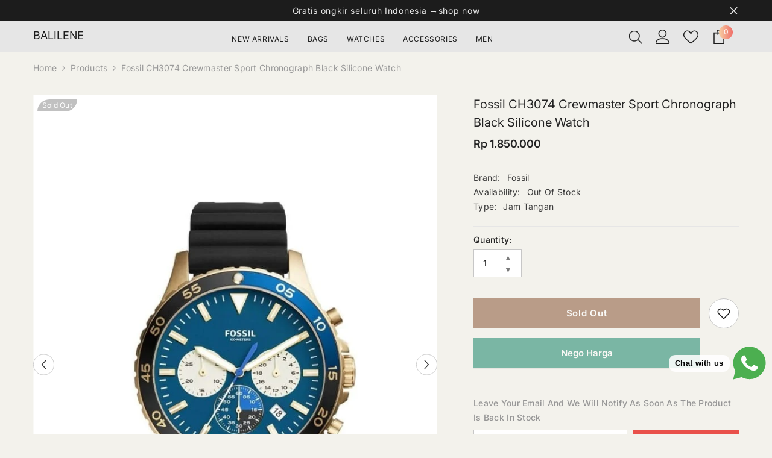

--- FILE ---
content_type: text/html; charset=utf-8
request_url: https://balilene.com/products/fossil-crewmaster-sport-chronograph-black-silicone-watch-ch3074
body_size: 76274
content:
<!doctype html><html class="no-js" lang="en">
    <head>
        <meta charset="utf-8">
        <meta http-equiv="X-UA-Compatible" content="IE=edge">
        <meta name="viewport" content="width=device-width,initial-scale=1">
        <meta name="theme-color" content="">
        <link rel="canonical" href="https://balilene.com/products/fossil-crewmaster-sport-chronograph-black-silicone-watch-ch3074" canonical-shop-url="https://balilene.com/"><link rel="shortcut icon" href="//balilene.com/cdn/shop/files/favicon_32x32.png?v=1614393644" type="image/png"><link rel="preconnect" href="https://cdn.shopify.com" crossorigin>
        <title>Jam Fossil CH3074 Crewmaster Sport Chronograph Black Silicone  &ndash; Balilene</title><meta name="description" content="Fossil CH3074 Crewmaster Sport Chronograph Black Silicone Watch Brand : FossilModel : CH3074Movement : Quartz Chronograph Detail Product :  Terinspirasi dari peralatan Yachtmen&#39;s Crewmaster menampilkan maritim chronograph rotating timing bezel 2 warna dan 6-hour sub-eye timer . Cocok untuk menemani pekerjaan yang berhu">

<meta property="og:site_name" content="Balilene">
<meta property="og:url" content="https://balilene.com/products/fossil-crewmaster-sport-chronograph-black-silicone-watch-ch3074">
<meta property="og:title" content="Jam Fossil CH3074 Crewmaster Sport Chronograph Black Silicone">
<meta property="og:type" content="product">
<meta property="og:description" content="Fossil CH3074 Crewmaster Sport Chronograph Black Silicone Watch Brand : FossilModel : CH3074Movement : Quartz Chronograph Detail Product :  Terinspirasi dari peralatan Yachtmen&#39;s Crewmaster menampilkan maritim chronograph rotating timing bezel 2 warna dan 6-hour sub-eye timer . Cocok untuk menemani pekerjaan yang berhu"><meta property="og:image" content="http://balilene.com/cdn/shop/products/FossilCH3074CrewmasterSportChronographBlackSiliconeWatch3.jpg?v=1598071145">
  <meta property="og:image:secure_url" content="https://balilene.com/cdn/shop/products/FossilCH3074CrewmasterSportChronographBlackSiliconeWatch3.jpg?v=1598071145">
  <meta property="og:image:width" content="720">
  <meta property="og:image:height" content="960"><meta property="og:price:amount" content="1,850,000">
  <meta property="og:price:currency" content="IDR"><meta name="twitter:card" content="summary_large_image">
<meta name="twitter:title" content="Jam Fossil CH3074 Crewmaster Sport Chronograph Black Silicone">
<meta name="twitter:description" content="Fossil CH3074 Crewmaster Sport Chronograph Black Silicone Watch Brand : FossilModel : CH3074Movement : Quartz Chronograph Detail Product :  Terinspirasi dari peralatan Yachtmen&#39;s Crewmaster menampilkan maritim chronograph rotating timing bezel 2 warna dan 6-hour sub-eye timer . Cocok untuk menemani pekerjaan yang berhu">

        <script>window.performance && window.performance.mark && window.performance.mark('shopify.content_for_header.start');</script><meta name="google-site-verification" content="02pd36Z3fPZC41GgD2mDpYcMpnZsF4Aoe2JJrUf8g6k">
<meta id="shopify-digital-wallet" name="shopify-digital-wallet" content="/19526601/digital_wallets/dialog">
<link rel="alternate" type="application/json+oembed" href="https://balilene.com/products/fossil-crewmaster-sport-chronograph-black-silicone-watch-ch3074.oembed">
<script async="async" src="/checkouts/internal/preloads.js?locale=en-ID"></script>
<script id="shopify-features" type="application/json">{"accessToken":"d36451890d10526b5774f296656da54a","betas":["rich-media-storefront-analytics"],"domain":"balilene.com","predictiveSearch":true,"shopId":19526601,"locale":"en"}</script>
<script>var Shopify = Shopify || {};
Shopify.shop = "balilene.myshopify.com";
Shopify.locale = "en";
Shopify.currency = {"active":"IDR","rate":"1.0"};
Shopify.country = "ID";
Shopify.theme = {"name":"balilene-676-3sep","id":154114064605,"schema_name":"Ella","schema_version":"6.7.6","theme_store_id":null,"role":"main"};
Shopify.theme.handle = "null";
Shopify.theme.style = {"id":null,"handle":null};
Shopify.cdnHost = "balilene.com/cdn";
Shopify.routes = Shopify.routes || {};
Shopify.routes.root = "/";</script>
<script type="module">!function(o){(o.Shopify=o.Shopify||{}).modules=!0}(window);</script>
<script>!function(o){function n(){var o=[];function n(){o.push(Array.prototype.slice.apply(arguments))}return n.q=o,n}var t=o.Shopify=o.Shopify||{};t.loadFeatures=n(),t.autoloadFeatures=n()}(window);</script>
<script id="shop-js-analytics" type="application/json">{"pageType":"product"}</script>
<script defer="defer" async type="module" src="//balilene.com/cdn/shopifycloud/shop-js/modules/v2/client.init-shop-cart-sync_BT-GjEfc.en.esm.js"></script>
<script defer="defer" async type="module" src="//balilene.com/cdn/shopifycloud/shop-js/modules/v2/chunk.common_D58fp_Oc.esm.js"></script>
<script defer="defer" async type="module" src="//balilene.com/cdn/shopifycloud/shop-js/modules/v2/chunk.modal_xMitdFEc.esm.js"></script>
<script type="module">
  await import("//balilene.com/cdn/shopifycloud/shop-js/modules/v2/client.init-shop-cart-sync_BT-GjEfc.en.esm.js");
await import("//balilene.com/cdn/shopifycloud/shop-js/modules/v2/chunk.common_D58fp_Oc.esm.js");
await import("//balilene.com/cdn/shopifycloud/shop-js/modules/v2/chunk.modal_xMitdFEc.esm.js");

  window.Shopify.SignInWithShop?.initShopCartSync?.({"fedCMEnabled":true,"windoidEnabled":true});

</script>
<script>(function() {
  var isLoaded = false;
  function asyncLoad() {
    if (isLoaded) return;
    isLoaded = true;
    var urls = ["\/\/dyuszqdfuyvqq.cloudfront.net\/packs\/mf_embed_v8.js?mf_token=6651832d-ea3a-4556-bcc1-a719af9927d0\u0026shop=balilene.myshopify.com","https:\/\/cdn.pushowl.com\/latest\/sdks\/pushowl-shopify.js?subdomain=balilene\u0026environment=production\u0026guid=93367410-6a97-4909-b52d-49e6bf160c10\u0026shop=balilene.myshopify.com"];
    for (var i = 0; i < urls.length; i++) {
      var s = document.createElement('script');
      s.type = 'text/javascript';
      s.async = true;
      s.src = urls[i];
      var x = document.getElementsByTagName('script')[0];
      x.parentNode.insertBefore(s, x);
    }
  };
  if(window.attachEvent) {
    window.attachEvent('onload', asyncLoad);
  } else {
    window.addEventListener('load', asyncLoad, false);
  }
})();</script>
<script id="__st">var __st={"a":19526601,"offset":25200,"reqid":"7d432396-42c5-431d-94f6-840e9520548c-1769275524","pageurl":"balilene.com\/products\/fossil-crewmaster-sport-chronograph-black-silicone-watch-ch3074","u":"31d78cdb19ac","p":"product","rtyp":"product","rid":72808103956};</script>
<script>window.ShopifyPaypalV4VisibilityTracking = true;</script>
<script id="form-persister">!function(){'use strict';const t='contact',e='new_comment',n=[[t,t],['blogs',e],['comments',e],[t,'customer']],o='password',r='form_key',c=['recaptcha-v3-token','g-recaptcha-response','h-captcha-response',o],s=()=>{try{return window.sessionStorage}catch{return}},i='__shopify_v',u=t=>t.elements[r],a=function(){const t=[...n].map((([t,e])=>`form[action*='/${t}']:not([data-nocaptcha='true']) input[name='form_type'][value='${e}']`)).join(',');var e;return e=t,()=>e?[...document.querySelectorAll(e)].map((t=>t.form)):[]}();function m(t){const e=u(t);a().includes(t)&&(!e||!e.value)&&function(t){try{if(!s())return;!function(t){const e=s();if(!e)return;const n=u(t);if(!n)return;const o=n.value;o&&e.removeItem(o)}(t);const e=Array.from(Array(32),(()=>Math.random().toString(36)[2])).join('');!function(t,e){u(t)||t.append(Object.assign(document.createElement('input'),{type:'hidden',name:r})),t.elements[r].value=e}(t,e),function(t,e){const n=s();if(!n)return;const r=[...t.querySelectorAll(`input[type='${o}']`)].map((({name:t})=>t)),u=[...c,...r],a={};for(const[o,c]of new FormData(t).entries())u.includes(o)||(a[o]=c);n.setItem(e,JSON.stringify({[i]:1,action:t.action,data:a}))}(t,e)}catch(e){console.error('failed to persist form',e)}}(t)}const f=t=>{if('true'===t.dataset.persistBound)return;const e=function(t,e){const n=function(t){return'function'==typeof t.submit?t.submit:HTMLFormElement.prototype.submit}(t).bind(t);return function(){let t;return()=>{t||(t=!0,(()=>{try{e(),n()}catch(t){(t=>{console.error('form submit failed',t)})(t)}})(),setTimeout((()=>t=!1),250))}}()}(t,(()=>{m(t)}));!function(t,e){if('function'==typeof t.submit&&'function'==typeof e)try{t.submit=e}catch{}}(t,e),t.addEventListener('submit',(t=>{t.preventDefault(),e()})),t.dataset.persistBound='true'};!function(){function t(t){const e=(t=>{const e=t.target;return e instanceof HTMLFormElement?e:e&&e.form})(t);e&&m(e)}document.addEventListener('submit',t),document.addEventListener('DOMContentLoaded',(()=>{const e=a();for(const t of e)f(t);var n;n=document.body,new window.MutationObserver((t=>{for(const e of t)if('childList'===e.type&&e.addedNodes.length)for(const t of e.addedNodes)1===t.nodeType&&'FORM'===t.tagName&&a().includes(t)&&f(t)})).observe(n,{childList:!0,subtree:!0,attributes:!1}),document.removeEventListener('submit',t)}))}()}();</script>
<script integrity="sha256-4kQ18oKyAcykRKYeNunJcIwy7WH5gtpwJnB7kiuLZ1E=" data-source-attribution="shopify.loadfeatures" defer="defer" src="//balilene.com/cdn/shopifycloud/storefront/assets/storefront/load_feature-a0a9edcb.js" crossorigin="anonymous"></script>
<script data-source-attribution="shopify.dynamic_checkout.dynamic.init">var Shopify=Shopify||{};Shopify.PaymentButton=Shopify.PaymentButton||{isStorefrontPortableWallets:!0,init:function(){window.Shopify.PaymentButton.init=function(){};var t=document.createElement("script");t.src="https://balilene.com/cdn/shopifycloud/portable-wallets/latest/portable-wallets.en.js",t.type="module",document.head.appendChild(t)}};
</script>
<script data-source-attribution="shopify.dynamic_checkout.buyer_consent">
  function portableWalletsHideBuyerConsent(e){var t=document.getElementById("shopify-buyer-consent"),n=document.getElementById("shopify-subscription-policy-button");t&&n&&(t.classList.add("hidden"),t.setAttribute("aria-hidden","true"),n.removeEventListener("click",e))}function portableWalletsShowBuyerConsent(e){var t=document.getElementById("shopify-buyer-consent"),n=document.getElementById("shopify-subscription-policy-button");t&&n&&(t.classList.remove("hidden"),t.removeAttribute("aria-hidden"),n.addEventListener("click",e))}window.Shopify?.PaymentButton&&(window.Shopify.PaymentButton.hideBuyerConsent=portableWalletsHideBuyerConsent,window.Shopify.PaymentButton.showBuyerConsent=portableWalletsShowBuyerConsent);
</script>
<script data-source-attribution="shopify.dynamic_checkout.cart.bootstrap">document.addEventListener("DOMContentLoaded",(function(){function t(){return document.querySelector("shopify-accelerated-checkout-cart, shopify-accelerated-checkout")}if(t())Shopify.PaymentButton.init();else{new MutationObserver((function(e,n){t()&&(Shopify.PaymentButton.init(),n.disconnect())})).observe(document.body,{childList:!0,subtree:!0})}}));
</script>
<script id="sections-script" data-sections="header-navigation-plain,header-mobile" defer="defer" src="//balilene.com/cdn/shop/t/74/compiled_assets/scripts.js?v=16943"></script>
<script>window.performance && window.performance.mark && window.performance.mark('shopify.content_for_header.end');</script>
        <style>
        
        
        

        @font-face { font-display: swap;
  font-family: Inter;
  font-weight: 400;
  font-style: normal;
  src: url("//balilene.com/cdn/fonts/inter/inter_n4.b2a3f24c19b4de56e8871f609e73ca7f6d2e2bb9.woff2") format("woff2"),
       url("//balilene.com/cdn/fonts/inter/inter_n4.af8052d517e0c9ffac7b814872cecc27ae1fa132.woff") format("woff");
}

        @font-face { font-display: swap;
  font-family: Inter;
  font-weight: 500;
  font-style: normal;
  src: url("//balilene.com/cdn/fonts/inter/inter_n5.d7101d5e168594dd06f56f290dd759fba5431d97.woff2") format("woff2"),
       url("//balilene.com/cdn/fonts/inter/inter_n5.5332a76bbd27da00474c136abb1ca3cbbf259068.woff") format("woff");
}

        @font-face { font-display: swap;
  font-family: Inter;
  font-weight: 600;
  font-style: normal;
  src: url("//balilene.com/cdn/fonts/inter/inter_n6.771af0474a71b3797eb38f3487d6fb79d43b6877.woff2") format("woff2"),
       url("//balilene.com/cdn/fonts/inter/inter_n6.88c903d8f9e157d48b73b7777d0642925bcecde7.woff") format("woff");
}

        @font-face { font-display: swap;
  font-family: Inter;
  font-weight: 700;
  font-style: normal;
  src: url("//balilene.com/cdn/fonts/inter/inter_n7.02711e6b374660cfc7915d1afc1c204e633421e4.woff2") format("woff2"),
       url("//balilene.com/cdn/fonts/inter/inter_n7.6dab87426f6b8813070abd79972ceaf2f8d3b012.woff") format("woff");
}


        :root {
        --font-family-1: Inter,sans-serif;
        --font-family-2: Inter,sans-serif;

        /* Settings Body */--font-body-family: Inter,sans-serif;--font-body-size: 14px;--font-body-weight: 400;--body-line-height: 24px;--body-letter-spacing: .02em;

        /* Settings Heading */--font-heading-family: Inter,sans-serif;--font-heading-size: 16px;--font-heading-weight: 400;--font-heading-style: normal;--heading-line-height: 24px;--heading-letter-spacing: .05em;--heading-text-transform: capitalize;--heading-border-height: 2px;

        /* Menu Lv1 */--font-menu-lv1-family: Inter,sans-serif;--font-menu-lv1-size: 12px;--font-menu-lv1-weight: 400;--menu-lv1-line-height: 22px;--menu-lv1-letter-spacing: .05em;--menu-lv1-text-transform: uppercase;

        /* Menu Lv2 */--font-menu-lv2-family: Inter,sans-serif;--font-menu-lv2-size: 12px;--font-menu-lv2-weight: 400;--menu-lv2-line-height: 22px;--menu-lv2-letter-spacing: .02em;--menu-lv2-text-transform: capitalize;

        /* Menu Lv3 */--font-menu-lv3-family: Inter,sans-serif;--font-menu-lv3-size: 12px;--font-menu-lv3-weight: 400;--menu-lv3-line-height: 22px;--menu-lv3-letter-spacing: .02em;--menu-lv3-text-transform: capitalize;

        /* Mega Menu Lv2 */--font-mega-menu-lv2-family: Inter,sans-serif;--font-mega-menu-lv2-size: 12px;--font-mega-menu-lv2-weight: 600;--font-mega-menu-lv2-style: normal;--mega-menu-lv2-line-height: 22px;--mega-menu-lv2-letter-spacing: .02em;--mega-menu-lv2-text-transform: uppercase;

        /* Mega Menu Lv3 */--font-mega-menu-lv3-family: Inter,sans-serif;--font-mega-menu-lv3-size: 12px;--font-mega-menu-lv3-weight: 400;--mega-menu-lv3-line-height: 22px;--mega-menu-lv3-letter-spacing: .02em;--mega-menu-lv3-text-transform: capitalize;

        /* Product Card Title */--product-title-font: Inter,sans-serif;--product-title-font-size : 13px;--product-title-font-weight : 400;--product-title-line-height: 22px;--product-title-letter-spacing: .02em;--product-title-line-text : 1;--product-title-text-transform : capitalize;--product-title-margin-bottom: 10px;

        /* Product Card Vendor */--product-vendor-font: Inter,sans-serif;--product-vendor-font-size : 12px;--product-vendor-font-weight : 500;--product-vendor-font-style : normal;--product-vendor-line-height: 22px;--product-vendor-letter-spacing: .02em;--product-vendor-text-transform : uppercase;--product-vendor-margin-bottom: 0px;--product-vendor-margin-top: 0px;

        /* Product Card Price */--product-price-font: Inter,sans-serif;--product-price-font-size : 14px;--product-price-font-weight : 600;--product-price-line-height: 22px;--product-price-letter-spacing: .02em;--product-price-margin-top: 0px;--product-price-margin-bottom: 13px;

        /* Product Card Badge */--badge-font: Inter,sans-serif;--badge-font-size : 12px;--badge-font-weight : 400;--badge-text-transform : capitalize;--badge-letter-spacing: .02em;--badge-line-height: 20px;--badge-border-radius: 0px;--badge-padding-top: 0px;--badge-padding-bottom: 0px;--badge-padding-left-right: 8px;--badge-postion-top: 7px;--badge-postion-left-right: 7px;

        /* Product Quickview */
        --product-quickview-font-size : 12px; --product-quickview-line-height: 23px; --product-quickview-border-radius: 1px; --product-quickview-padding-top: 0px; --product-quickview-padding-bottom: 0px; --product-quickview-padding-left-right: 7px; --product-quickview-sold-out-product: #e95144;--product-quickview-box-shadow: none;/* Blog Card Tile */--blog-title-font: Inter,sans-serif;--blog-title-font-size : 20px; --blog-title-font-weight : 700; --blog-title-line-height: 29px; --blog-title-letter-spacing: .09em; --blog-title-text-transform : uppercase;

        /* Blog Card Info (Date, Author) */--blog-info-font: Inter,sans-serif;--blog-info-font-size : 14px; --blog-info-font-weight : 400; --blog-info-line-height: 20px; --blog-info-letter-spacing: .02em; --blog-info-text-transform : uppercase;

        /* Button 1 */--btn-1-font-family: Inter,sans-serif;--btn-1-font-size: 14px; --btn-1-font-weight: 700; --btn-1-text-transform: uppercase; --btn-1-line-height: 22px; --btn-1-letter-spacing: .05em; --btn-1-text-align: center; --btn-1-border-radius: 0px; --btn-1-border-width: 1px; --btn-1-border-style: solid; --btn-1-padding-top: 10px; --btn-1-padding-bottom: 10px; --btn-1-horizontal-length: 0px; --btn-1-vertical-length: 0px; --btn-1-blur-radius: 0px; --btn-1-spread: 0px;
        --btn-1-all-bg-opacity-hover: rgba(0, 0, 0, 0.5);--btn-1-inset: ;/* Button 2 */--btn-2-font-family: Inter,sans-serif;--btn-2-font-size: 15px; --btn-2-font-weight: 600; --btn-2-text-transform: capitalize; --btn-2-line-height: 22px; --btn-2-letter-spacing: .05em; --btn-2-text-align: center; --btn-2-border-radius: 0px; --btn-2-border-width: 1px; --btn-2-border-style: solid; --btn-2-padding-top: 13px; --btn-2-padding-bottom: 13px; --btn-2-horizontal-length: 0px; --btn-2-vertical-length: 0px; --btn-2-blur-radius: 0px; --btn-2-spread: 0px;
        --btn-2-all-bg-opacity-hover: rgba(0, 0, 0, 0.5);--btn-2-inset: ;/* Button 3 */--btn-3-font-family: Inter,sans-serif;--btn-3-font-size: 14px; --btn-3-font-weight: 700; --btn-3-text-transform: uppercase; --btn-3-line-height: 22px; --btn-3-letter-spacing: .05em; --btn-3-text-align: center; --btn-3-border-radius: 0px; --btn-3-border-width: 1px; --btn-3-border-style: solid; --btn-3-padding-top: 10px; --btn-3-padding-bottom: 10px; --btn-3-horizontal-length: 0px; --btn-3-vertical-length: 0px; --btn-3-blur-radius: 0px; --btn-3-spread: 0px;
        --btn-3-all-bg-opacity: rgba(0, 0, 0, 0.1);--btn-3-all-bg-opacity-hover: rgba(0, 0, 0, 0.1);--btn-3-inset: ;/* Footer Heading */--footer-heading-font-family: Inter,sans-serif;--footer-heading-font-size : 15px; --footer-heading-font-weight : 600; --footer-heading-line-height : 22px; --footer-heading-letter-spacing : .05em; --footer-heading-text-transform : uppercase;

        /* Footer Link */--footer-link-font-family: Inter,sans-serif;--footer-link-font-size : 12px; --footer-link-font-weight : ; --footer-link-line-height : 28px; --footer-link-letter-spacing : .02em; --footer-link-text-transform : capitalize;

        /* Page Title */--font-page-title-family: Inter,sans-serif;--font-page-title-size: 20px; --font-page-title-weight: 500; --font-page-title-style: normal; --page-title-line-height: 20px; --page-title-letter-spacing: .05em; --page-title-text-transform: capitalize;

        /* Font Product Tab Title */
        --font-tab-type-1: Inter,sans-serif; --font-tab-type-2: Inter,sans-serif;

        /* Text Size */
        --text-size-font-size : 10px; --text-size-font-weight : 400; --text-size-line-height : 22px; --text-size-letter-spacing : 0; --text-size-text-transform : uppercase; --text-size-color : #787878;

        /* Font Weight */
        --font-weight-normal: 400; --font-weight-medium: 500; --font-weight-semibold: 600; --font-weight-bold: 700; --font-weight-bolder: 800; --font-weight-black: 900;

        /* Radio Button */
        --form-label-checkbox-before-bg: #fff; --form-label-checkbox-before-border: #cecece; --form-label-checkbox-before-bg-checked: #000;

        /* Conatiner */
        --body-custom-width-container: 1200px;

        /* Layout Boxed */
        --color-background-layout-boxed: #f8f8f8;/* Arrow */
        --position-horizontal-slick-arrow: 0;

        /* General Color*/
        --color-text: #232323; --color-text2: #969696; --color-global: #232323; --color-white: #FFFFFF; --color-grey: #868686; --color-black: #202020; --color-base-text-rgb: 35, 35, 35; --color-base-text2-rgb: 150, 150, 150; --color-background: #f3f2ec; --color-background-rgb: 243, 242, 236; --color-background-overylay: rgba(243, 242, 236, 0.9); --color-base-accent-text: ; --color-base-accent-1: ; --color-base-accent-2: ; --color-link: #232323; --color-link-hover: #232323; --color-error: #D93333; --color-error-bg: #FCEEEE; --color-success: #5A5A5A; --color-success-bg: #DFF0D8; --color-info: #202020; --color-info-bg: #FFF2DD; --color-link-underline: rgba(35, 35, 35, 0.5); --color-breadcrumb: #999999; --colors-breadcrumb-hover: #232323;--colors-breadcrumb-active: #999999; --border-global: #e6e6e6; --bg-global: #fafafa; --bg-planceholder: #fafafa; --color-warning: #fff; --bg-warning: #e0b252; --color-background-10 : #deddd8; --color-background-20 : #c9c9c4; --color-background-30 : #b5b4b0; --color-background-50 : #8b8b88; --color-background-global : #8b8b88;

        /* Arrow Color */
        --arrow-color: #323232; --arrow-background-color: #fff; --arrow-border-color: #ccc;--arrow-color-hover: #323232;--arrow-background-color-hover: #f8f8f8;--arrow-border-color-hover: #f8f8f8;--arrow-width: 35px;--arrow-height: 35px;--arrow-size: px;--arrow-size-icon: 17px;--arrow-border-radius: 50px;--arrow-border-width: 1px;--arrow-width-half: -17px;

        /* Pagination Color */
        --pagination-item-color: #3c3c3c; --pagination-item-color-active: #3c3c3c; --pagination-item-bg-color: #fff;--pagination-item-bg-color-active: #fff;--pagination-item-border-color: #fff;--pagination-item-border-color-active: #ffffff;--pagination-arrow-color: #3c3c3c;--pagination-arrow-color-active: #3c3c3c;--pagination-arrow-bg-color: #fff;--pagination-arrow-bg-color-active: #fff;--pagination-arrow-border-color: #fff;--pagination-arrow-border-color-active: #fff;

        /* Dots Color */
        --dots-color: transparent;--dots-border-color: #323232;--dots-color-active: #323232;--dots-border-color-active: #323232;--dots-style2-background-opacity: #00000050;--dots-width: 12px;--dots-height: 12px;

        /* Button Color */
        --btn-1-color: #FFFFFF;--btn-1-bg: #232323;--btn-1-border: #232323;--btn-1-color-hover: #232323;--btn-1-bg-hover: #ffffff;--btn-1-border-hover: #232323;
        --btn-2-color: #232323;--btn-2-bg: #FFFFFF;--btn-2-border: #727272;--btn-2-color-hover: #FFFFFF;--btn-2-bg-hover: #232323;--btn-2-border-hover: #232323;
        --btn-3-color: #FFFFFF;--btn-3-bg: #e9514b;--btn-3-border: #e9514b;--btn-3-color-hover: #ffffff;--btn-3-bg-hover: #e9514b;--btn-3-border-hover: #e9514b;
        --anchor-transition: all ease .3s;--bg-white: #ffffff;--bg-black: #000000;--bg-grey: #808080;--icon: var(--color-text);--text-cart: #3c3c3c;--duration-short: 100ms;--duration-default: 350ms;--duration-long: 500ms;--form-input-bg: #ffffff;--form-input-border: #c7c7c7;--form-input-color: #232323;--form-input-placeholder: #868686;--form-label: #232323;

        --new-badge-color: #232323;--new-badge-bg: #FFFFFF;--sale-badge-color: #ffffff;--sale-badge-bg: #e95144;--sold-out-badge-color: #ffffff;--sold-out-badge-bg: #c1c1c1;--custom-badge-color: #ffffff;--custom-badge-bg: #ffbb49;--bundle-badge-color: #ffffff;--bundle-badge-bg: #232323;
        
        --product-title-color : #757575;--product-title-color-hover : #232323;--product-vendor-color : #232323;--product-price-color : #232323;--product-sale-price-color : #e95144;--product-compare-price-color : #969696;--product-countdown-color : #c12e48;--product-countdown-bg-color : #ffffff;

        --product-swatch-border : #cbcbcb;--product-swatch-border-active : #232323;--product-swatch-width : 30px;--product-swatch-height : 30px;--product-swatch-border-radius : 0px;--product-swatch-color-width : 30px;--product-swatch-color-height : 30px;--product-swatch-color-border-radius : 20px;

        --product-wishlist-color : #000000;--product-wishlist-bg : #f8f8f8;--product-wishlist-border : transparent;--product-wishlist-color-added : #ffffff;--product-wishlist-bg-added : #000000;--product-wishlist-border-added : transparent;--product-compare-color : #000000;--product-compare-bg : #FFFFFF;--product-compare-color-added : #D12442; --product-compare-bg-added : #FFFFFF; --product-hot-stock-text-color : #d62828; --product-quick-view-color : #000000; --product-cart-image-fit : unset; --product-title-variant-font-size: 16px;--product-quick-view-bg : #FFFFFF;--product-quick-view-bg-above-button: rgba(255, 255, 255, 0.7);--product-quick-view-color-hover : #FFFFFF;--product-quick-view-bg-hover : #000000;--product-action-color : #232323;--product-action-bg : #ffffff;--product-action-border : #000000;--product-action-color-hover : #FFFFFF;--product-action-bg-hover : rgba(0,0,0,0);--product-action-border-hover : #232323;

        /* Multilevel Category Filter */
        --color-label-multiLevel-categories: #232323;--bg-label-multiLevel-categories: #fff;--color-button-multiLevel-categories: #fff;--bg-button-multiLevel-categories: #ff8b21;--border-button-multiLevel-categories: transparent;--hover-color-button-multiLevel-categories: #fff;--hover-bg-button-multiLevel-categories: #ff8b21;--free-shipping-height : 10px;--free-shipping-border-radius : 20px;--free-shipping-color : #727272; --free-shipping-bg : #ededed;--free-shipping-bg-1: #e95144;--free-shipping-bg-2: #ffc206;--free-shipping-bg-3: #69c69c;--free-shipping-bg-4: #69c69c; --free-shipping-min-height : 20.0px;--w-product-swatch-custom: 30px;--h-product-swatch-custom: 30px;--w-product-swatch-custom-mb: 20px;--h-product-swatch-custom-mb: 20px;--font-size-product-swatch-more: 12px;--swatch-border : #cbcbcb;--swatch-border-active : #232323;

        --variant-size: #232323;--variant-size-border: #e7e7e7;--variant-size-bg: #ffffff;--variant-size-hover: #ffffff;--variant-size-border-hover: #232323;--variant-size-bg-hover: #232323;--variant-bg : #ffffff; --variant-color : #232323; --variant-bg-active : #ffffff; --variant-color-active : #232323;

        --fontsize-text-social: 12px;
        --page-content-distance: 64px;--sidebar-content-distance: 40px;--button-transition-ease: cubic-bezier(.25,.46,.45,.94);

        /* Loading Spinner Color */
        --spinner-top-color: #fc0; --spinner-right-color: #4dd4c6; --spinner-bottom-color: #f00; --spinner-left-color: #f6f6f6;

        /* Product Card Marquee */
        --product-marquee-background-color: ;--product-marquee-text-color: #FFFFFF;--product-marquee-text-size: 14px;--product-marquee-text-mobile-size: 14px;--product-marquee-text-weight: 400;--product-marquee-text-transform: none;--product-marquee-text-style: italic;--product-marquee-speed: ; --product-marquee-line-height: calc(var(--product-marquee-text-mobile-size) * 1.5);
    }
</style>
        <link href="//balilene.com/cdn/shop/t/74/assets/base.css?v=84970157901927775051757388270" rel="stylesheet" type="text/css" media="all" /><link href="//balilene.com/cdn/shop/t/74/assets/animated.css?v=91884483947907798981757388270" rel="stylesheet" type="text/css" media="all" />
<link href="//balilene.com/cdn/shop/t/74/assets/component-card.css?v=84890900002460790781757388270" rel="stylesheet" type="text/css" media="all" />
<link href="//balilene.com/cdn/shop/t/74/assets/component-loading-overlay.css?v=26723411978098876071757388271" rel="stylesheet" type="text/css" media="all" />
<link href="//balilene.com/cdn/shop/t/74/assets/component-loading-banner.css?v=23751737841716112591757388271" rel="stylesheet" type="text/css" media="all" />
<link href="//balilene.com/cdn/shop/t/74/assets/component-quick-cart.css?v=85216047258904419931757388271" rel="stylesheet" type="text/css" media="all" />
<link rel="stylesheet" href="//balilene.com/cdn/shop/t/74/assets/vendor.css?v=164616260963476715651757388272" media="print" onload="this.media='all'">
<noscript><link href="//balilene.com/cdn/shop/t/74/assets/vendor.css?v=164616260963476715651757388272" rel="stylesheet" type="text/css" media="all" /></noscript>


	<link href="//balilene.com/cdn/shop/t/74/assets/component-card-05.css?v=13551244983794010051757388270" rel="stylesheet" type="text/css" media="all" />


<link href="//balilene.com/cdn/shop/t/74/assets/component-predictive-search.css?v=173460233946013614451757388271" rel="stylesheet" type="text/css" media="all" /><link rel="stylesheet" href="//balilene.com/cdn/shop/t/74/assets/component-newsletter.css?v=93243441050576780161757388271" media="print" onload="this.media='all'">
<link rel="stylesheet" href="//balilene.com/cdn/shop/t/74/assets/component-slider.css?v=18320497342874123791757388271" media="print" onload="this.media='all'">
<link rel="stylesheet" href="//balilene.com/cdn/shop/t/74/assets/component-list-social.css?v=160160302884525886651757388271" media="print" onload="this.media='all'"><noscript><link href="//balilene.com/cdn/shop/t/74/assets/component-newsletter.css?v=93243441050576780161757388271" rel="stylesheet" type="text/css" media="all" /></noscript>
<noscript><link href="//balilene.com/cdn/shop/t/74/assets/component-slider.css?v=18320497342874123791757388271" rel="stylesheet" type="text/css" media="all" /></noscript>
<noscript><link href="//balilene.com/cdn/shop/t/74/assets/component-list-social.css?v=160160302884525886651757388271" rel="stylesheet" type="text/css" media="all" /></noscript>

<style type="text/css">
	.nav-title-mobile {display: none;}.list-menu--disclosure{display: none;position: absolute;min-width: 100%;width: 22rem;background-color: var(--bg-white);box-shadow: 0 1px 4px 0 rgb(0 0 0 / 15%);padding: 5px 0 5px 20px;opacity: 0;visibility: visible;pointer-events: none;transition: opacity var(--duration-default) ease, transform var(--duration-default) ease;}.list-menu--disclosure-2{margin-left: calc(100% - 15px);z-index: 2;top: -5px;}.list-menu--disclosure:focus {outline: none;}.list-menu--disclosure.localization-selector {max-height: 18rem;overflow: auto;width: 10rem;padding: 0.5rem;}.js menu-drawer > details > summary::before, .js menu-drawer > details[open]:not(.menu-opening) > summary::before {content: '';position: absolute;cursor: default;width: 100%;height: calc(100vh - 100%);height: calc(var(--viewport-height, 100vh) - (var(--header-bottom-position, 100%)));top: 100%;left: 0;background: var(--color-foreground-50);opacity: 0;visibility: hidden;z-index: 2;transition: opacity var(--duration-default) ease,visibility var(--duration-default) ease;}menu-drawer > details[open] > summary::before {visibility: visible;opacity: 1;}.menu-drawer {position: absolute;transform: translateX(-100%);visibility: hidden;z-index: 3;left: 0;top: 100%;width: 100%;max-width: calc(100vw - 4rem);padding: 0;border: 0.1rem solid var(--color-background-10);border-left: 0;border-bottom: 0;background-color: var(--bg-white);overflow-x: hidden;}.js .menu-drawer {height: calc(100vh - 100%);height: calc(var(--viewport-height, 100vh) - (var(--header-bottom-position, 100%)));}.js details[open] > .menu-drawer, .js details[open] > .menu-drawer__submenu {transition: transform var(--duration-default) ease, visibility var(--duration-default) ease;}.no-js details[open] > .menu-drawer, .js details[open].menu-opening > .menu-drawer, details[open].menu-opening > .menu-drawer__submenu {transform: translateX(0);visibility: visible;}@media screen and (min-width: 750px) {.menu-drawer {width: 40rem;}.no-js .menu-drawer {height: auto;}}.menu-drawer__inner-container {position: relative;height: 100%;}.menu-drawer__navigation-container {display: grid;grid-template-rows: 1fr auto;align-content: space-between;overflow-y: auto;height: 100%;}.menu-drawer__navigation {padding: 0 0 5.6rem 0;}.menu-drawer__inner-submenu {height: 100%;overflow-x: hidden;overflow-y: auto;}.no-js .menu-drawer__navigation {padding: 0;}.js .menu-drawer__menu li {width: 100%;border-bottom: 1px solid #e6e6e6;overflow: hidden;}.menu-drawer__menu-item{line-height: var(--body-line-height);letter-spacing: var(--body-letter-spacing);padding: 10px 20px 10px 15px;cursor: pointer;display: flex;align-items: center;justify-content: space-between;}.menu-drawer__menu-item .label{display: inline-block;vertical-align: middle;font-size: calc(var(--font-body-size) - 4px);font-weight: var(--font-weight-normal);letter-spacing: var(--body-letter-spacing);height: 20px;line-height: 20px;margin: 0 0 0 10px;padding: 0 5px;text-transform: uppercase;text-align: center;position: relative;}.menu-drawer__menu-item .label:before{content: "";position: absolute;border: 5px solid transparent;top: 50%;left: -9px;transform: translateY(-50%);}.menu-drawer__menu-item > .icon{width: 24px;height: 24px;margin: 0 10px 0 0;}.menu-drawer__menu-item > .symbol {position: absolute;right: 20px;top: 50%;transform: translateY(-50%);display: flex;align-items: center;justify-content: center;font-size: 0;pointer-events: none;}.menu-drawer__menu-item > .symbol .icon{width: 14px;height: 14px;opacity: .6;}.menu-mobile-icon .menu-drawer__menu-item{justify-content: flex-start;}.no-js .menu-drawer .menu-drawer__menu-item > .symbol {display: none;}.js .menu-drawer__submenu {position: absolute;top: 0;width: 100%;bottom: 0;left: 0;background-color: var(--bg-white);z-index: 1;transform: translateX(100%);visibility: hidden;}.js .menu-drawer__submenu .menu-drawer__submenu {overflow-y: auto;}.menu-drawer__close-button {display: block;width: 100%;padding: 10px 15px;background-color: transparent;border: none;background: #f6f8f9;position: relative;}.menu-drawer__close-button .symbol{position: absolute;top: auto;left: 20px;width: auto;height: 22px;z-index: 10;display: flex;align-items: center;justify-content: center;font-size: 0;pointer-events: none;}.menu-drawer__close-button .icon {display: inline-block;vertical-align: middle;width: 18px;height: 18px;transform: rotate(180deg);}.menu-drawer__close-button .text{max-width: calc(100% - 50px);white-space: nowrap;overflow: hidden;text-overflow: ellipsis;display: inline-block;vertical-align: top;width: 100%;margin: 0 auto;}.no-js .menu-drawer__close-button {display: none;}.menu-drawer__utility-links {padding: 2rem;}.menu-drawer__account {display: inline-flex;align-items: center;text-decoration: none;padding: 1.2rem;margin-left: -1.2rem;font-size: 1.4rem;}.menu-drawer__account .icon-account {height: 2rem;width: 2rem;margin-right: 1rem;}.menu-drawer .list-social {justify-content: flex-start;margin-left: -1.25rem;margin-top: 2rem;}.menu-drawer .list-social:empty {display: none;}.menu-drawer .list-social__link {padding: 1.3rem 1.25rem;}

	/* Style General */
	.d-block{display: block}.d-inline-block{display: inline-block}.d-flex{display: flex}.d-none {display: none}.d-grid{display: grid}.ver-alg-mid {vertical-align: middle}.ver-alg-top{vertical-align: top}
	.flex-jc-start{justify-content:flex-start}.flex-jc-end{justify-content:flex-end}.flex-jc-center{justify-content:center}.flex-jc-between{justify-content:space-between}.flex-jc-stretch{justify-content:stretch}.flex-align-start{align-items: flex-start}.flex-align-center{align-items: center}.flex-align-end{align-items: flex-end}.flex-align-stretch{align-items:stretch}.flex-wrap{flex-wrap: wrap}.flex-nowrap{flex-wrap: nowrap}.fd-row{flex-direction:row}.fd-row-reverse{flex-direction:row-reverse}.fd-column{flex-direction:column}.fd-column-reverse{flex-direction:column-reverse}.fg-0{flex-grow:0}.fs-0{flex-shrink:0}.gap-15{gap:15px}.gap-30{gap:30px}.gap-col-30{column-gap:30px}
	.p-relative{position:relative}.p-absolute{position:absolute}.p-static{position:static}.p-fixed{position:fixed;}
	.zi-1{z-index:1}.zi-2{z-index:2}.zi-3{z-index:3}.zi-5{z-index:5}.zi-6{z-index:6}.zi-7{z-index:7}.zi-9{z-index:9}.zi-10{z-index:10}.zi-99{z-index:99} .zi-100{z-index:100} .zi-101{z-index:101}
	.top-0{top:0}.top-100{top:100%}.top-auto{top:auto}.left-0{left:0}.left-auto{left:auto}.right-0{right:0}.right-auto{right:auto}.bottom-0{bottom:0}
	.middle-y{top:50%;transform:translateY(-50%)}.middle-x{left:50%;transform:translateX(-50%)}
	.opacity-0{opacity:0}.opacity-1{opacity:1}
	.o-hidden{overflow:hidden}.o-visible{overflow:visible}.o-unset{overflow:unset}.o-x-hidden{overflow-x:hidden}.o-y-auto{overflow-y:auto;}
	.pt-0{padding-top:0}.pt-2{padding-top:2px}.pt-5{padding-top:5px}.pt-10{padding-top:10px}.pt-10-imp{padding-top:10px !important}.pt-12{padding-top:12px}.pt-16{padding-top:16px}.pt-20{padding-top:20px}.pt-24{padding-top:24px}.pt-30{padding-top:30px}.pt-32{padding-top:32px}.pt-36{padding-top:36px}.pt-48{padding-top:48px}.pb-0{padding-bottom:0}.pb-5{padding-bottom:5px}.pb-10{padding-bottom:10px}.pb-10-imp{padding-bottom:10px !important}.pb-12{padding-bottom:12px}.pb-15{padding-bottom:15px}.pb-16{padding-bottom:16px}.pb-18{padding-bottom:18px}.pb-20{padding-bottom:20px}.pb-24{padding-bottom:24px}.pb-32{padding-bottom:32px}.pb-40{padding-bottom:40px}.pb-48{padding-bottom:48px}.pb-50{padding-bottom:50px}.pb-80{padding-bottom:80px}.pb-84{padding-bottom:84px}.pr-0{padding-right:0}.pr-5{padding-right: 5px}.pr-10{padding-right:10px}.pr-20{padding-right:20px}.pr-24{padding-right:24px}.pr-30{padding-right:30px}.pr-36{padding-right:36px}.pr-80{padding-right:80px}.pl-0{padding-left:0}.pl-12{padding-left:12px}.pl-20{padding-left:20px}.pl-24{padding-left:24px}.pl-36{padding-left:36px}.pl-48{padding-left:48px}.pl-52{padding-left:52px}.pl-80{padding-left:80px}.p-zero{padding:0}
	.m-lr-auto{margin:0 auto}.m-zero{margin:0}.ml-auto{margin-left:auto}.ml-0{margin-left:0}.ml-5{margin-left:5px}.ml-15{margin-left:15px}.ml-20{margin-left:20px}.ml-30{margin-left:30px}.mr-auto{margin-right:auto}.mr-0{margin-right:0}.mr-5{margin-right:5px}.mr-10{margin-right:10px}.mr-20{margin-right:20px}.mr-30{margin-right:30px}.mt-0{margin-top: 0}.mt-10{margin-top: 10px}.mt-15{margin-top: 15px}.mt-20{margin-top: 20px}.mt-25{margin-top: 25px}.mt-30{margin-top: 30px}.mt-40{margin-top: 40px}.mt-45{margin-top: 45px}.mb-0{margin-bottom: 0}.mb-5{margin-bottom: 5px}.mb-10{margin-bottom: 10px}.mb-15{margin-bottom: 15px}.mb-18{margin-bottom: 18px}.mb-20{margin-bottom: 20px}.mb-30{margin-bottom: 30px}
	.h-0{height:0}.h-100{height:100%}.h-100v{height:100vh}.h-auto{height:auto}.mah-100{max-height:100%}.mih-15{min-height: 15px}.mih-none{min-height: unset}.lih-15{line-height: 15px}
	.w-50pc{width:50%}.w-100{width:100%}.w-100v{width:100vw}.maw-100{max-width:100%}.maw-300{max-width:300px}.maw-480{max-width: 480px}.maw-780{max-width: 780px}.w-auto{width:auto}.minw-auto{min-width: auto}.min-w-100{min-width: 100px}
	.float-l{float:left}.float-r{float:right}
	.b-zero{border:none}.br-50p{border-radius:50%}.br-zero{border-radius:0}.br-2{border-radius:2px}.bg-none{background: none}
	.stroke-w-0{stroke-width: 0px}.stroke-w-1h{stroke-width: 0.5px}.stroke-w-1{stroke-width: 1px}.stroke-w-3{stroke-width: 3px}.stroke-w-5{stroke-width: 5px}.stroke-w-7 {stroke-width: 7px}.stroke-w-10 {stroke-width: 10px}.stroke-w-12 {stroke-width: 12px}.stroke-w-15 {stroke-width: 15px}.stroke-w-20 {stroke-width: 20px}.stroke-w-25 {stroke-width: 25px}.stroke-w-30{stroke-width: 30px}.stroke-w-32 {stroke-width: 32px}.stroke-w-40 {stroke-width: 40px}
	.w-h-16{width: 16px;height: 16px}.w-h-17{width: 17px;height: 17px}.w-h-18 {width: 18px;height: 18px}.w-h-19{width: 19px;height: 19px}.w-h-20 {width: 20px;height: 20px}.w-h-21{width: 21px;height: 21px}.w-h-22 {width: 22px;height: 22px}.w-h-23{width: 23px;height: 23px}.w-h-24 {width: 24px;height: 24px}.w-h-25 {width: 25px;height: 25px}.w-h-26 {width: 26px;height: 26px}.w-h-27 {width: 27px;height: 27px}.w-h-28 {width: 28px;height: 28px}.w-h-29 {width: 29px;height: 29px}.w-h-30 {width: 30px;height: 30px}.w-h-31 {width: 31px;height: 31px}.w-h-32 {width: 32px;height: 32px}.w-h-33 {width: 33px;height: 33px}.w-h-34 {width: 34px;height: 34px}.w-h-35 {width: 35px;height: 35px}.w-h-36 {width: 36px;height: 36px}.w-h-37 {width: 37px;height: 37px}.w-21{width: 21px}.w-23{width: 23px}.w-24{width: 24px}.w-30{width: 30px}.h-22{height: 22px}.h-23{height: 23px}.h-24{height: 24px}
	.txt-d-none{text-decoration:none}.txt-d-underline{text-decoration:underline}.txt-u-o-1{text-underline-offset: 1px}.txt-u-o-2{text-underline-offset: 2px}.txt-u-o-3{text-underline-offset: 3px}.txt-u-o-4{text-underline-offset: 4px}.txt-u-o-5{text-underline-offset: 5px}.txt-u-o-6{text-underline-offset: 6px}.txt-u-o-8{text-underline-offset: 8px}.txt-u-o-12{text-underline-offset: 12px}.txt-t-up{text-transform:uppercase}.txt-t-cap{text-transform:capitalize}
	.ft-0{font-size: 0}.ft-16{font-size: 16px}.ls-0{letter-spacing: 0}.ls-02{letter-spacing: 0.2em}.ls-05{letter-spacing: 0.5em}.ft-i{font-style: italic}
	.button-effect svg{transition: 0.3s}.button-effect:hover svg{transform: rotate(180deg)}
	.icon-effect:hover svg {transform: scale(1.15)}.icon-effect:hover .icon-search-1 {transform: rotate(-90deg) scale(1.15)}
	.link-effect > span:after, .link-effect > .text__icon:after{content: "";position: absolute;bottom: -2px;left: 0;height: 1px;width: 100%;transform: scaleX(0);transition: transform var(--duration-default) ease-out;transform-origin: right}
	.link-effect > .text__icon:after{ bottom: 0 }
	.link-effect > span:hover:after, .link-effect > .text__icon:hover:after{transform: scaleX(1);transform-origin: left}
	@media (min-width: 1025px){
		.pl-lg-80{padding-left:80px}.pr-lg-80{padding-right:80px}
	}

	/* Style Flex-section */
	.spacing-style {
		--padding-top: var(--pd-top-mobile);
		--padding-bottom: var(--pd-bottom-mobile);
        padding-block: var(--padding-top, 0px) var(--padding-bottom, 0px);

		@media screen and (750px <= width <= 1024px) {
			--padding-top: var(--pd-top-tablet);
			--padding-bottom: var(--pd-bottom-tablet);
        }

        @media screen and (width >= 1025px) {
			--padding-top: var(--pd-top-desktop);
			--padding-bottom: var(--pd-bottom-desktop);
        }
	}

	:root {
        /* Section Heights */
        --section-height-small: 15rem;
        --section-height-medium: 25rem;
        --section-height-large: 35rem;

        @media screen and (min-width: 40em) {
            --section-height-small: 40svh;
            --section-height-medium: 55svh;
            --section-height-large: 70svh;
        }

        @media screen and (min-width: 60em) {
            --section-height-small: 50svh;
            --section-height-medium: 65svh;
            --section-height-large: 80svh;
        }
    }

    .section-wrapper {
        --section-height-offset: 0px;
    }

    .section--height-small {
        --section-min-height: var(--section-height-small);
    }

    .section--height-medium {
        --section-min-height: var(--section-height-medium);
    }

    .section--height-large {
        --section-min-height: var(--section-height-large);
    }

    .section--height-full-screen {
        --section-min-height: 100svh;
    }
</style>
        <script src="//balilene.com/cdn/shop/t/74/assets/vendor.js?v=136349610325169103951757388272" type="text/javascript"></script>
<script src="//balilene.com/cdn/shop/t/74/assets/global.js?v=47420480456341463851757388271" type="text/javascript"></script>
<script src="//balilene.com/cdn/shop/t/74/assets/lazysizes.min.js?v=122719776364282065531757388272" type="text/javascript"></script>
<!-- <script src="//balilene.com/cdn/shop/t/74/assets/menu.js?v=49849284315874639661757388272" type="text/javascript"></script> --><script src="//balilene.com/cdn/shop/t/74/assets/predictive-search.js?v=150287457454705182001757388272" defer="defer"></script>

<script>
    window.lazySizesConfig = window.lazySizesConfig || {};
    lazySizesConfig.loadMode = 1;
    window.lazySizesConfig.init = false;
    lazySizes.init();

    window.rtl_slick = false;
    window.mobile_menu = 'custom';
    window.iso_code = 'en';
    
        window.money_format = '<span class=money>Rp {{ amount_no_decimals }}</span>';
    
    window.shop_currency = 'IDR';
    window.currencySymbol ="Rp";
    window.show_multiple_currencies = false;
    window.routes = {
        root: '',
        cart: '/cart',
        cart_add_url: '/cart/add',
        cart_change_url: '/cart/change',
        cart_update_url: '/cart/update',
        collection_all: '/collections/all',
        predictive_search_url: '/search/suggest',
        search_url: '/search'
    }; 
    window.button_load_more = {
        default: `Show more`,
        loading: `Loading...`,
        view_all: `View all collection`,
        no_more: `No more product`,
        no_more_collection: `No more collection`
    };
    window.after_add_to_cart = {
        type: 'cart',
        message: `is added to your shopping cart.`,
        message_2: `Product added to cart successfully`
    };
    window.variant_image_group_quick_view = false;
    window.quick_view = {
        show: false,
        show_mb: false
    };
    window.quick_shop = {
        show: false,
        see_details: `View full details`,
    };
    window.quick_cart = {
        show: false
    };
    window.cartStrings = {
        error: `There was an error while updating your cart. Please try again.`,
        quantityError: `You can only add [quantity] of this item to your cart.`,
        addProductOutQuantity: `You can only add [maxQuantity] of this product to your cart`,
        addProductOutQuantity2: `The quantity of this product is insufficient.`,
        cartErrorMessage: `Translation missing: en.sections.cart.cart_quantity_error_prefix`,
        soldoutText: `sold out`,
        alreadyText: `all`,
        items: `items`,
        item: `item`,
        item_99: `99+`,
    };
    window.variantStrings = {
        addToCart: `Add to bag`,
        addingToCart: `Adding to cart...`,
        addedToCart: `Added to cart`,
        submit: `Submit`,
        soldOut: `Sold out`,
        unavailable: `Unavailable`,
        soldOut_message: `This variant is sold out!`,
        unavailable_message: `This variant is unavailable!`,
        addToCart_message: `You must select at least one products to add!`,
        select: `Select options`,
        preOrder: `Pre-order`,
        add: `Add`,
        unavailable_with_option: `[value] (unavailable)`,
        hide_variants_unavailable: false
    };
    window.quickOrderListStrings = {
        itemsAdded: `[quantity] items added`,
        itemAdded: `[quantity] item added`,
        itemsRemoved: `[quantity] items removed`,
        itemRemoved: `[quantity] item removed`,
        viewCart: `View cart`,
        each: `/ea`,
        min_error: `This item has a minimum of [min]`,
        max_error: `This item has a maximum of [max]`,
        step_error: `You can only add this item in increments of [step]`,
    };
    window.inventory_text = {
        hotStock: `Hurry up! Only [inventory] left`,
        hotStock2: `Please hurry! Only [inventory] left in stock`,
        warningQuantity: `Maximum quantity: [inventory]`,
        inStock: `In stock`,
        outOfStock: `Out Of Stock`,
        manyInStock: `Many In Stock`,
        show_options: `Show variants`,
        hide_options: `Hide variants`,
        adding : `Adding`,
        thank_you : `Thank you`,
        add_more : `Add more`,
        cart_feedback : `Added`
    };
    
        
            window.free_shipping_price = 0;
        
        window.free_shipping_text = {
            free_shipping_message: `Free shipping for all orders over`,
            free_shipping_message_1: `Hai Kak, Kamu dapet free shipping &amp; asuransi. Have a lovely day! ✨`,
            free_shipping_message_2:`Only`,
            free_shipping_message_3: `away from`,
            free_shipping_message_4: `free shipping`,
            free_shipping_1: `Free`,
            free_shipping_2: `TBD`
        };
    
    
        window.notify_me = {
            show: true,
            success: `Thanks! We&#39;ve received your request and will respond shortly when this product/variant becomes available!`,
            error: `Please use a valid email address, such as john@example.com.`,
            button: `Notify me`
        };
    
    window.compare = {
        show: true,
        add: `Add to compare`,
        added: `Added to compare`,
        message: `You must select at least two products to compare!`
    };
    window.wishlist = {
        show: true,
        add: `Add to wishlist`,
        added: `Added to wishlist`,
        empty: `No product is added to your wishlist`,
        continue_shopping: `Continue shopping`
    };
    window.pagination = {
        style: 2,
        next: `Next`,
        prev: `Prev`
    }
    window.countdown = {
        text: `Limited-Time Offers, End in:`,
        day: `D`,
        hour: `H`,
        min: `M`,
        sec: `S`,
        day_2: `Days`,
        hour_2: `Hours`,
        min_2: `Mins`,
        sec_2: `Secs`,
        days: `Days`,
        hours: `Hours`,
        mins: `Mins`,
        secs: `Secs`,
        d: `d`,
        h: `h`,
        m: `m`,
        s: `s`
    };
    window.customer_view = {
        text: `[number] customers are viewing this product`
    };

    
        window.arrows = {
            icon_next: `<button type="button" class="slick-next" aria-label="Next" role="button"><svg role="img" xmlns="http://www.w3.org/2000/svg" viewBox="0 0 24 24"><path d="M 7.75 1.34375 L 6.25 2.65625 L 14.65625 12 L 6.25 21.34375 L 7.75 22.65625 L 16.75 12.65625 L 17.34375 12 L 16.75 11.34375 Z"></path></svg></button>`,
            icon_prev: `<button type="button" class="slick-prev" aria-label="Previous" role="button"><svg role="img" xmlns="http://www.w3.org/2000/svg" viewBox="0 0 24 24"><path d="M 7.75 1.34375 L 6.25 2.65625 L 14.65625 12 L 6.25 21.34375 L 7.75 22.65625 L 16.75 12.65625 L 17.34375 12 L 16.75 11.34375 Z"></path></svg></button>`
        }
    

    window.dynamic_browser_title = {
        show: false,
        text: 'Come back ⚡'
    };
    
    window.show_more_btn_text = {
        show_more: `Show more`,
        show_less: `Show less`,
        show_all: `Show all`,
    };

    function getCookie(cname) {
        let name = cname + "=";
        let decodedCookie = decodeURIComponent(document.cookie);
        let ca = decodedCookie.split(';');
        for(let i = 0; i <ca.length; i++) {
          let c = ca[i];
          while (c.charAt(0) == ' ') {
            c = c.substring(1);
          }
          if (c.indexOf(name) == 0) {
            return c.substring(name.length, c.length);
          }
        }
        return "";
    }
    
    const cookieAnnouncemenClosed = getCookie('announcement');
    window.announcementClosed = cookieAnnouncemenClosed === 'closed'
</script>

        <script>document.documentElement.className = document.documentElement.className.replace('no-js', 'js');</script><!-- BEGIN app block: shopify://apps/judge-me-reviews/blocks/judgeme_core/61ccd3b1-a9f2-4160-9fe9-4fec8413e5d8 --><!-- Start of Judge.me Core -->






<link rel="dns-prefetch" href="https://cdnwidget.judge.me">
<link rel="dns-prefetch" href="https://cdn.judge.me">
<link rel="dns-prefetch" href="https://cdn1.judge.me">
<link rel="dns-prefetch" href="https://api.judge.me">

<script data-cfasync='false' class='jdgm-settings-script'>window.jdgmSettings={"pagination":5,"disable_web_reviews":true,"badge_no_review_text":"No reviews","badge_n_reviews_text":"{{ n }} review/reviews","badge_star_color":"#ffd200","hide_badge_preview_if_no_reviews":true,"badge_hide_text":true,"enforce_center_preview_badge":false,"widget_title":"Reviews","widget_open_form_text":"Write A Review","widget_close_form_text":"Cancel review","widget_refresh_page_text":"Refresh page","widget_summary_text":"Based on {{ number_of_reviews }} review","widget_no_review_text":"Be the first to write a review","widget_name_field_text":"Display name","widget_verified_name_field_text":"Nama","widget_name_placeholder_text":" Masukan Nama Anda","widget_required_field_error_text":" Bagian ini diperlukan.","widget_email_field_text":" E-mail","widget_verified_email_field_text":"Verified Email (private, can not be edited)","widget_email_placeholder_text":" Masukan Email Anda","widget_email_field_error_text":" Silahkan isi alamat email.","widget_rating_field_text":"Rating","widget_review_title_field_text":"JUDUL","widget_review_title_placeholder_text":" Judul ulasan anda","widget_review_body_field_text":"REVIEW","widget_review_body_placeholder_text":" Tulis ulasan anda disini","widget_pictures_field_text":"Tambah Foto (Reward 25k / Tanpa 15K)","widget_submit_review_text":"KIRIM REVIEW","widget_submit_verified_review_text":"KIRIM REVIEW TERVERIFIKASI","widget_submit_success_msg_with_auto_publish":"Terima kasih telah mengirimkan ulasan anda! Refresh halaman untuk melihatnya.","widget_submit_success_msg_no_auto_publish":"Terima kasih telah mengirimkan ulasan anda! segera dipublikasikan setelah disetujui oleh admin.","widget_show_default_reviews_out_of_total_text":"Showing {{ n_reviews_shown }} out of {{ n_reviews }} reviews.","widget_show_all_link_text":"Show all","widget_show_less_link_text":"Show less","widget_author_said_text":"{{ reviewer_name }} said:","widget_days_text":"{{ n }} days ago","widget_weeks_text":"{{ n }} week/weeks ago","widget_months_text":"{{ n }} month/months ago","widget_years_text":"{{ n }} year/years ago","widget_yesterday_text":"Yesterday","widget_today_text":"Today","widget_replied_text":"\u003e\u003e {{ shop_name }} reply:","widget_read_more_text":"Read more","widget_reviewer_name_as_initial":"last_initial","widget_rating_filter_color":"","widget_rating_filter_see_all_text":"See all reviews","widget_sorting_most_recent_text":"Most Recent","widget_sorting_highest_rating_text":"Highest Rating","widget_sorting_lowest_rating_text":"Lowest Rating","widget_sorting_with_pictures_text":"Only Pictures","widget_sorting_most_helpful_text":"Most Helpful","widget_open_question_form_text":"Ask A Question","widget_reviews_subtab_text":"Reviews","widget_questions_subtab_text":"Questions","widget_question_label_text":"Question","widget_answer_label_text":"Answer","widget_question_placeholder_text":"Write your question here","widget_submit_question_text":"Submit Question","widget_question_submit_success_text":"Thank you for your question! We will notify you once it gets answered.","widget_star_color":"#ffd200","verified_badge_text":"Verified","verified_badge_bg_color":"","verified_badge_text_color":"","verified_badge_placement":"left-of-reviewer-name","widget_review_max_height":2,"widget_hide_border":false,"widget_social_share":false,"widget_thumb":false,"widget_review_location_show":true,"widget_location_format":"city_only","all_reviews_include_out_of_store_products":true,"all_reviews_out_of_store_text":"(Out Of Stock)","all_reviews_pagination":100,"all_reviews_product_name_prefix_text":"di","enable_review_pictures":true,"enable_question_anwser":false,"widget_theme":"","review_date_format":"mm/dd/yyyy","default_sort_method":"most-recent","widget_product_reviews_subtab_text":"Ulasan Produk","widget_shop_reviews_subtab_text":"Ulasan Situs","widget_other_products_reviews_text":"Reviews for other products","widget_store_reviews_subtab_text":"Store reviews","widget_no_store_reviews_text":"This store hasn't received any reviews yet","widget_web_restriction_product_reviews_text":"This product hasn't received any reviews yet","widget_no_items_text":"No items found","widget_show_more_text":"Show more","widget_write_a_store_review_text":"Write a Store Review","widget_other_languages_heading":"Reviews in Other Languages","widget_translate_review_text":"Translate review to {{ language }}","widget_translating_review_text":"Translating...","widget_show_original_translation_text":"Show original ({{ language }})","widget_translate_review_failed_text":"Review couldn't be translated.","widget_translate_review_retry_text":"Retry","widget_translate_review_try_again_later_text":"Try again later","show_product_url_for_grouped_product":false,"widget_sorting_pictures_first_text":"Pictures First","show_pictures_on_all_rev_page_mobile":true,"show_pictures_on_all_rev_page_desktop":true,"floating_tab_hide_mobile_install_preference":false,"floating_tab_button_name":"★ Reviews","floating_tab_title":"Let customers speak for us","floating_tab_button_color":"","floating_tab_button_background_color":"","floating_tab_url":"","floating_tab_url_enabled":true,"floating_tab_tab_style":"text","all_reviews_text_badge_text":"Customers rate us {{ shop.metafields.judgeme.all_reviews_rating | round: 1 }}/5 based on {{ shop.metafields.judgeme.all_reviews_count }} reviews.","all_reviews_text_badge_text_branded_style":"{{ shop.metafields.judgeme.all_reviews_rating | round: 1 }} out of 5 stars based on {{ shop.metafields.judgeme.all_reviews_count }} reviews","is_all_reviews_text_badge_a_link":false,"show_stars_for_all_reviews_text_badge":false,"all_reviews_text_badge_url":"","all_reviews_text_style":"text","all_reviews_text_color_style":"judgeme_brand_color","all_reviews_text_color":"#108474","all_reviews_text_show_jm_brand":true,"featured_carousel_show_header":true,"featured_carousel_title":"Let customers speak for us","testimonials_carousel_title":"Customers are saying","videos_carousel_title":"Real customer stories","cards_carousel_title":"Customers are saying","featured_carousel_count_text":"from {{ n }} reviews","featured_carousel_add_link_to_all_reviews_page":false,"featured_carousel_url":"/pages/reviews","featured_carousel_show_images":false,"featured_carousel_autoslide_interval":5,"featured_carousel_arrows_on_the_sides":false,"featured_carousel_height":250,"featured_carousel_width":80,"featured_carousel_image_size":150,"featured_carousel_image_height":250,"featured_carousel_arrow_color":"#eeeeee","verified_count_badge_style":"vintage","verified_count_badge_orientation":"horizontal","verified_count_badge_color_style":"judgeme_brand_color","verified_count_badge_color":"#108474","is_verified_count_badge_a_link":false,"verified_count_badge_url":"","verified_count_badge_show_jm_brand":true,"widget_rating_preset_default":5,"widget_first_sub_tab":"product-reviews","widget_show_histogram":false,"widget_histogram_use_custom_color":false,"widget_pagination_use_custom_color":false,"widget_star_use_custom_color":true,"widget_verified_badge_use_custom_color":false,"widget_write_review_use_custom_color":false,"picture_reminder_submit_button":"Upload Pictures","enable_review_videos":false,"mute_video_by_default":false,"widget_sorting_videos_first_text":"Videos First","widget_review_pending_text":"Pending","featured_carousel_items_for_large_screen":5,"social_share_options_order":"Twitter","remove_microdata_snippet":true,"disable_json_ld":false,"enable_json_ld_products":false,"preview_badge_show_question_text":false,"preview_badge_no_question_text":"No questions","preview_badge_n_question_text":"{{ number_of_questions }} question/questions","qa_badge_show_icon":false,"qa_badge_position":"same-row","remove_judgeme_branding":true,"widget_add_search_bar":false,"widget_search_bar_placeholder":"Search","widget_sorting_verified_only_text":"Verified only","featured_carousel_theme":"default","featured_carousel_show_rating":true,"featured_carousel_show_title":true,"featured_carousel_show_body":true,"featured_carousel_show_date":false,"featured_carousel_show_reviewer":true,"featured_carousel_show_product":false,"featured_carousel_header_background_color":"#108474","featured_carousel_header_text_color":"#ffffff","featured_carousel_name_product_separator":"reviewed","featured_carousel_full_star_background":"#108474","featured_carousel_empty_star_background":"#dadada","featured_carousel_vertical_theme_background":"#f9fafb","featured_carousel_verified_badge_enable":false,"featured_carousel_verified_badge_color":"#108474","featured_carousel_border_style":"round","featured_carousel_review_line_length_limit":3,"featured_carousel_more_reviews_button_text":"Read more reviews","featured_carousel_view_product_button_text":"View product","all_reviews_page_load_reviews_on":"scroll","all_reviews_page_load_more_text":"Load More Reviews","disable_fb_tab_reviews":false,"enable_ajax_cdn_cache":false,"widget_public_name_text":"displayed publicly like","default_reviewer_name":"John Smith","default_reviewer_name_has_non_latin":true,"widget_reviewer_anonymous":"Anonymous","medals_widget_title":"Judge.me Review Medals","medals_widget_background_color":"#f9fafb","medals_widget_position":"footer_all_pages","medals_widget_border_color":"#f9fafb","medals_widget_verified_text_position":"left","medals_widget_use_monochromatic_version":false,"medals_widget_elements_color":"#108474","show_reviewer_avatar":false,"widget_invalid_yt_video_url_error_text":"Not a YouTube video URL","widget_max_length_field_error_text":"Please enter no more than {0} characters.","widget_show_country_flag":false,"widget_show_collected_via_shop_app":true,"widget_verified_by_shop_badge_style":"light","widget_verified_by_shop_text":"Verified by Shop","widget_show_photo_gallery":false,"widget_load_with_code_splitting":true,"widget_ugc_install_preference":false,"widget_ugc_title":"Made by us, Shared by you","widget_ugc_subtitle":"Tag us to see your picture featured in our page","widget_ugc_arrows_color":"#ffffff","widget_ugc_primary_button_text":"Buy Now","widget_ugc_primary_button_background_color":"#108474","widget_ugc_primary_button_text_color":"#ffffff","widget_ugc_primary_button_border_width":"0","widget_ugc_primary_button_border_style":"none","widget_ugc_primary_button_border_color":"#108474","widget_ugc_primary_button_border_radius":"25","widget_ugc_secondary_button_text":"Load More","widget_ugc_secondary_button_background_color":"#ffffff","widget_ugc_secondary_button_text_color":"#108474","widget_ugc_secondary_button_border_width":"2","widget_ugc_secondary_button_border_style":"solid","widget_ugc_secondary_button_border_color":"#108474","widget_ugc_secondary_button_border_radius":"25","widget_ugc_reviews_button_text":"View Reviews","widget_ugc_reviews_button_background_color":"#ffffff","widget_ugc_reviews_button_text_color":"#108474","widget_ugc_reviews_button_border_width":"2","widget_ugc_reviews_button_border_style":"solid","widget_ugc_reviews_button_border_color":"#108474","widget_ugc_reviews_button_border_radius":"25","widget_ugc_reviews_button_link_to":"judgeme-reviews-page","widget_ugc_show_post_date":true,"widget_ugc_max_width":"800","widget_rating_metafield_value_type":true,"widget_primary_color":"#108474","widget_enable_secondary_color":false,"widget_secondary_color":"#edf5f5","widget_summary_average_rating_text":"{{ average_rating }} out of 5","widget_media_grid_title":"Customer photos \u0026 videos","widget_media_grid_see_more_text":"See more","widget_round_style":true,"widget_show_product_medals":false,"widget_verified_by_judgeme_text":"Verified by Judge.me","widget_show_store_medals":false,"widget_verified_by_judgeme_text_in_store_medals":"Verified by Judge.me","widget_media_field_exceed_quantity_message":"Sorry, we can only accept {{ max_media }} for one review.","widget_media_field_exceed_limit_message":"{{ file_name }} is too large, please select a {{ media_type }} less than {{ size_limit }}MB.","widget_review_submitted_text":"Review Submitted!","widget_question_submitted_text":"Question Submitted!","widget_close_form_text_question":"Cancel","widget_write_your_answer_here_text":"Write your answer here","widget_enabled_branded_link":true,"widget_show_collected_by_judgeme":true,"widget_reviewer_name_color":"","widget_write_review_text_color":"","widget_write_review_bg_color":"","widget_collected_by_judgeme_text":"collected by Judge.me","widget_pagination_type":"standard","widget_load_more_text":"Load More","widget_load_more_color":"#108474","widget_full_review_text":"Full Review","widget_read_more_reviews_text":"Read More Reviews","widget_read_questions_text":"Read Questions","widget_questions_and_answers_text":"Questions \u0026 Answers","widget_verified_by_text":"Verified by","widget_verified_text":"Verified","widget_number_of_reviews_text":"{{ number_of_reviews }} reviews","widget_back_button_text":"Back","widget_next_button_text":"Next","widget_custom_forms_filter_button":"Filters","custom_forms_style":"vertical","widget_show_review_information":false,"how_reviews_are_collected":"How reviews are collected?","widget_show_review_keywords":false,"widget_gdpr_statement":"How we use your data: We'll only contact you about the review you left, and only if necessary. By submitting your review, you agree to Judge.me's \u003ca href='https://judge.me/terms' target='_blank' rel='nofollow noopener'\u003eterms\u003c/a\u003e, \u003ca href='https://judge.me/privacy' target='_blank' rel='nofollow noopener'\u003eprivacy\u003c/a\u003e and \u003ca href='https://judge.me/content-policy' target='_blank' rel='nofollow noopener'\u003econtent\u003c/a\u003e policies.","widget_multilingual_sorting_enabled":false,"widget_translate_review_content_enabled":false,"widget_translate_review_content_method":"manual","popup_widget_review_selection":"automatically_with_pictures","popup_widget_round_border_style":true,"popup_widget_show_title":true,"popup_widget_show_body":true,"popup_widget_show_reviewer":false,"popup_widget_show_product":true,"popup_widget_show_pictures":true,"popup_widget_use_review_picture":true,"popup_widget_show_on_home_page":true,"popup_widget_show_on_product_page":true,"popup_widget_show_on_collection_page":true,"popup_widget_show_on_cart_page":true,"popup_widget_position":"bottom_left","popup_widget_first_review_delay":5,"popup_widget_duration":5,"popup_widget_interval":5,"popup_widget_review_count":5,"popup_widget_hide_on_mobile":true,"review_snippet_widget_round_border_style":false,"review_snippet_widget_card_color":"#FFFFFF","review_snippet_widget_slider_arrows_background_color":"#FFFFFF","review_snippet_widget_slider_arrows_color":"#000000","review_snippet_widget_star_color":"#108474","show_product_variant":false,"all_reviews_product_variant_label_text":"Variant: ","widget_show_verified_branding":true,"widget_ai_summary_title":"Customers say","widget_ai_summary_disclaimer":"AI-powered review summary based on recent customer reviews","widget_show_ai_summary":false,"widget_show_ai_summary_bg":false,"widget_show_review_title_input":true,"redirect_reviewers_invited_via_email":"external_form","request_store_review_after_product_review":false,"request_review_other_products_in_order":false,"review_form_color_scheme":"default","review_form_corner_style":"square","review_form_star_color":{},"review_form_text_color":"#333333","review_form_background_color":"#ffffff","review_form_field_background_color":"#fafafa","review_form_button_color":{},"review_form_button_text_color":"#ffffff","review_form_modal_overlay_color":"#000000","review_content_screen_title_text":"How would you rate this product?","review_content_introduction_text":"We would love it if you would share a bit about your experience.","store_review_form_title_text":"How would you rate this store?","store_review_form_introduction_text":"We would love it if you would share a bit about your experience.","show_review_guidance_text":true,"one_star_review_guidance_text":"Poor","five_star_review_guidance_text":"Great","customer_information_screen_title_text":"About you","customer_information_introduction_text":"Please tell us more about you.","custom_questions_screen_title_text":"Your experience in more detail","custom_questions_introduction_text":"Here are a few questions to help us understand more about your experience.","review_submitted_screen_title_text":"Thanks for your review!","review_submitted_screen_thank_you_text":"We are processing it and it will appear on the store soon.","review_submitted_screen_email_verification_text":"Please confirm your email by clicking the link we just sent you. This helps us keep reviews authentic.","review_submitted_request_store_review_text":"Would you like to share your experience of shopping with us?","review_submitted_review_other_products_text":"Would you like to review these products?","store_review_screen_title_text":"Would you like to share your experience of shopping with us?","store_review_introduction_text":"We value your feedback and use it to improve. Please share any thoughts or suggestions you have.","reviewer_media_screen_title_picture_text":"Share a picture","reviewer_media_introduction_picture_text":"Upload a photo to support your review.","reviewer_media_screen_title_video_text":"Share a video","reviewer_media_introduction_video_text":"Upload a video to support your review.","reviewer_media_screen_title_picture_or_video_text":"Share a picture or video","reviewer_media_introduction_picture_or_video_text":"Upload a photo or video to support your review.","reviewer_media_youtube_url_text":"Paste your Youtube URL here","advanced_settings_next_step_button_text":"Next","advanced_settings_close_review_button_text":"Close","modal_write_review_flow":false,"write_review_flow_required_text":"Required","write_review_flow_privacy_message_text":"We respect your privacy.","write_review_flow_anonymous_text":"Post review as anonymous","write_review_flow_visibility_text":"This won't be visible to other customers.","write_review_flow_multiple_selection_help_text":"Select as many as you like","write_review_flow_single_selection_help_text":"Select one option","write_review_flow_required_field_error_text":"This field is required","write_review_flow_invalid_email_error_text":"Please enter a valid email address","write_review_flow_max_length_error_text":"Max. {{ max_length }} characters.","write_review_flow_media_upload_text":"\u003cb\u003eClick to upload\u003c/b\u003e or drag and drop","write_review_flow_gdpr_statement":"We'll only contact you about your review if necessary. By submitting your review, you agree to our \u003ca href='https://judge.me/terms' target='_blank' rel='nofollow noopener'\u003eterms and conditions\u003c/a\u003e and \u003ca href='https://judge.me/privacy' target='_blank' rel='nofollow noopener'\u003eprivacy policy\u003c/a\u003e.","rating_only_reviews_enabled":false,"show_negative_reviews_help_screen":false,"new_review_flow_help_screen_rating_threshold":3,"negative_review_resolution_screen_title_text":"Tell us more","negative_review_resolution_text":"Your experience matters to us. If there were issues with your purchase, we're here to help. Feel free to reach out to us, we'd love the opportunity to make things right.","negative_review_resolution_button_text":"Contact us","negative_review_resolution_proceed_with_review_text":"Leave a review","negative_review_resolution_subject":"Issue with purchase from {{ shop_name }}.{{ order_name }}","preview_badge_collection_page_install_status":false,"widget_review_custom_css":"","preview_badge_custom_css":"","preview_badge_stars_count":"5-stars","featured_carousel_custom_css":"","floating_tab_custom_css":"","all_reviews_widget_custom_css":"","medals_widget_custom_css":"","verified_badge_custom_css":"","all_reviews_text_custom_css":"","transparency_badges_collected_via_store_invite":false,"transparency_badges_from_another_provider":false,"transparency_badges_collected_from_store_visitor":false,"transparency_badges_collected_by_verified_review_provider":false,"transparency_badges_earned_reward":false,"transparency_badges_collected_via_store_invite_text":"Review collected via store invitation","transparency_badges_from_another_provider_text":"Review collected from another provider","transparency_badges_collected_from_store_visitor_text":"Review collected from a store visitor","transparency_badges_written_in_google_text":"Review written in Google","transparency_badges_written_in_etsy_text":"Review written in Etsy","transparency_badges_written_in_shop_app_text":"Review written in Shop App","transparency_badges_earned_reward_text":"Review earned a reward for future purchase","product_review_widget_per_page":10,"widget_store_review_label_text":"Review about the store","checkout_comment_extension_title_on_product_page":"Customer Comments","checkout_comment_extension_num_latest_comment_show":5,"checkout_comment_extension_format":"name_and_timestamp","checkout_comment_customer_name":"last_initial","checkout_comment_comment_notification":true,"preview_badge_collection_page_install_preference":false,"preview_badge_home_page_install_preference":false,"preview_badge_product_page_install_preference":true,"review_widget_install_preference":"above-related","review_carousel_install_preference":false,"floating_reviews_tab_install_preference":"none","verified_reviews_count_badge_install_preference":false,"all_reviews_text_install_preference":false,"review_widget_best_location":false,"judgeme_medals_install_preference":false,"review_widget_revamp_enabled":true,"review_widget_qna_enabled":false,"review_widget_header_theme":"standard","review_widget_widget_title_enabled":true,"review_widget_header_text_size":"medium","review_widget_header_text_weight":"regular","review_widget_average_rating_style":"minimal","review_widget_bar_chart_enabled":false,"review_widget_bar_chart_type":"numbers","review_widget_bar_chart_style":"standard","review_widget_expanded_media_gallery_enabled":false,"review_widget_reviews_section_theme":"standard","review_widget_image_style":"highlight","review_widget_review_image_ratio":"3:4","review_widget_stars_size":"small","review_widget_verified_badge":"standard_badge","review_widget_review_title_text_size":"small","review_widget_review_text_size":"small","review_widget_review_text_length":"compact","review_widget_number_of_columns_desktop":3,"review_widget_carousel_transition_speed":5,"review_widget_custom_questions_answers_display":"always","review_widget_star_and_histogram_color":"#FFD203","review_widget_button_text_color":"#FFFFFF","review_widget_text_color":"#000000","review_widget_lighter_text_color":"#7B7B7B","review_widget_corner_styling":"rounded","review_widget_review_word_singular":"review","review_widget_review_word_plural":"reviews","review_widget_voting_label":"Helpful?","review_widget_shop_reply_label":"Reply from {{ shop_name }}:","review_widget_filters_title":"Filters","qna_widget_question_word_singular":"Question","qna_widget_question_word_plural":"Questions","qna_widget_answer_reply_label":"Answer from {{ answerer_name }}:","qna_content_screen_title_text":"Ask a question about this product","qna_widget_question_required_field_error_text":"Please enter your question.","qna_widget_flow_gdpr_statement":"We'll only contact you about your question if necessary. By submitting your question, you agree to our \u003ca href='https://judge.me/terms' target='_blank' rel='nofollow noopener'\u003eterms and conditions\u003c/a\u003e and \u003ca href='https://judge.me/privacy' target='_blank' rel='nofollow noopener'\u003eprivacy policy\u003c/a\u003e.","qna_widget_question_submitted_text":"Thanks for your question!","qna_widget_close_form_text_question":"Close","qna_widget_question_submit_success_text":"We’ll notify you by email when your question is answered.","all_reviews_widget_v2025_enabled":false,"all_reviews_widget_v2025_header_theme":"default","all_reviews_widget_v2025_widget_title_enabled":true,"all_reviews_widget_v2025_header_text_size":"medium","all_reviews_widget_v2025_header_text_weight":"regular","all_reviews_widget_v2025_average_rating_style":"compact","all_reviews_widget_v2025_bar_chart_enabled":true,"all_reviews_widget_v2025_bar_chart_type":"numbers","all_reviews_widget_v2025_bar_chart_style":"standard","all_reviews_widget_v2025_expanded_media_gallery_enabled":false,"all_reviews_widget_v2025_show_store_medals":true,"all_reviews_widget_v2025_show_photo_gallery":true,"all_reviews_widget_v2025_show_review_keywords":false,"all_reviews_widget_v2025_show_ai_summary":false,"all_reviews_widget_v2025_show_ai_summary_bg":false,"all_reviews_widget_v2025_add_search_bar":false,"all_reviews_widget_v2025_default_sort_method":"most-recent","all_reviews_widget_v2025_reviews_per_page":10,"all_reviews_widget_v2025_reviews_section_theme":"default","all_reviews_widget_v2025_image_style":"thumbnails","all_reviews_widget_v2025_review_image_ratio":"square","all_reviews_widget_v2025_stars_size":"medium","all_reviews_widget_v2025_verified_badge":"bold_badge","all_reviews_widget_v2025_review_title_text_size":"medium","all_reviews_widget_v2025_review_text_size":"medium","all_reviews_widget_v2025_review_text_length":"medium","all_reviews_widget_v2025_number_of_columns_desktop":3,"all_reviews_widget_v2025_carousel_transition_speed":5,"all_reviews_widget_v2025_custom_questions_answers_display":"always","all_reviews_widget_v2025_show_product_variant":false,"all_reviews_widget_v2025_show_reviewer_avatar":true,"all_reviews_widget_v2025_reviewer_name_as_initial":"","all_reviews_widget_v2025_review_location_show":false,"all_reviews_widget_v2025_location_format":"","all_reviews_widget_v2025_show_country_flag":false,"all_reviews_widget_v2025_verified_by_shop_badge_style":"light","all_reviews_widget_v2025_social_share":false,"all_reviews_widget_v2025_social_share_options_order":"Facebook,Twitter,LinkedIn,Pinterest","all_reviews_widget_v2025_pagination_type":"standard","all_reviews_widget_v2025_button_text_color":"#FFFFFF","all_reviews_widget_v2025_text_color":"#000000","all_reviews_widget_v2025_lighter_text_color":"#7B7B7B","all_reviews_widget_v2025_corner_styling":"soft","all_reviews_widget_v2025_title":"Customer reviews","all_reviews_widget_v2025_ai_summary_title":"Customers say about this store","all_reviews_widget_v2025_no_review_text":"Be the first to write a review","platform":"shopify","branding_url":"https://app.judge.me/reviews/stores/balilene.com","branding_text":"Powered by Judge.me","locale":"en","reply_name":"Balilene","widget_version":"3.0","footer":true,"autopublish":true,"review_dates":false,"enable_custom_form":false,"shop_use_review_site":true,"shop_locale":"en","enable_multi_locales_translations":true,"show_review_title_input":true,"review_verification_email_status":"always","can_be_branded":true,"reply_name_text":"Balilene"};</script> <style class='jdgm-settings-style'>.jdgm-xx{left:0}:root{--jdgm-primary-color: #108474;--jdgm-secondary-color: rgba(16,132,116,0.1);--jdgm-star-color: #ffd200;--jdgm-write-review-text-color: white;--jdgm-write-review-bg-color: #108474;--jdgm-paginate-color: #108474;--jdgm-border-radius: 10;--jdgm-reviewer-name-color: #108474}.jdgm-histogram__bar-content{background-color:#108474}.jdgm-rev[data-verified-buyer=true] .jdgm-rev__icon.jdgm-rev__icon:after,.jdgm-rev__buyer-badge.jdgm-rev__buyer-badge{color:white;background-color:#108474}.jdgm-review-widget--small .jdgm-gallery.jdgm-gallery .jdgm-gallery__thumbnail-link:nth-child(8) .jdgm-gallery__thumbnail-wrapper.jdgm-gallery__thumbnail-wrapper:before{content:"See more"}@media only screen and (min-width: 768px){.jdgm-gallery.jdgm-gallery .jdgm-gallery__thumbnail-link:nth-child(8) .jdgm-gallery__thumbnail-wrapper.jdgm-gallery__thumbnail-wrapper:before{content:"See more"}}.jdgm-preview-badge .jdgm-star.jdgm-star{color:#ffd200}.jdgm-widget .jdgm-write-rev-link{display:none}.jdgm-widget .jdgm-rev-widg[data-number-of-reviews='0']{display:none}.jdgm-prev-badge[data-average-rating='0.00']{display:none !important}.jdgm-prev-badge__text{display:none !important}.jdgm-rev .jdgm-rev__timestamp,.jdgm-quest .jdgm-rev__timestamp,.jdgm-carousel-item__timestamp{display:none !important}.jdgm-rev .jdgm-rev__icon{display:none !important}.jdgm-author-fullname{display:none !important}.jdgm-author-all-initials{display:none !important}.jdgm-rev-widg__title{visibility:hidden}.jdgm-rev-widg__summary-text{visibility:hidden}.jdgm-prev-badge__text{visibility:hidden}.jdgm-rev__prod-link-prefix:before{content:'di'}.jdgm-rev__variant-label:before{content:'Variant: '}.jdgm-rev__out-of-store-text:before{content:'(Out Of Stock)'}.jdgm-preview-badge[data-template="collection"]{display:none !important}.jdgm-preview-badge[data-template="index"]{display:none !important}.jdgm-verified-count-badget[data-from-snippet="true"]{display:none !important}.jdgm-carousel-wrapper[data-from-snippet="true"]{display:none !important}.jdgm-all-reviews-text[data-from-snippet="true"]{display:none !important}.jdgm-medals-section[data-from-snippet="true"]{display:none !important}.jdgm-ugc-media-wrapper[data-from-snippet="true"]{display:none !important}.jdgm-histogram{display:none !important}.jdgm-widget .jdgm-sort-dropdown-wrapper{margin-top:12px}.jdgm-rev__transparency-badge[data-badge-type="review_collected_via_store_invitation"]{display:none !important}.jdgm-rev__transparency-badge[data-badge-type="review_collected_from_another_provider"]{display:none !important}.jdgm-rev__transparency-badge[data-badge-type="review_collected_from_store_visitor"]{display:none !important}.jdgm-rev__transparency-badge[data-badge-type="review_written_in_etsy"]{display:none !important}.jdgm-rev__transparency-badge[data-badge-type="review_written_in_google_business"]{display:none !important}.jdgm-rev__transparency-badge[data-badge-type="review_written_in_shop_app"]{display:none !important}.jdgm-rev__transparency-badge[data-badge-type="review_earned_for_future_purchase"]{display:none !important}.jdgm-review-snippet-widget .jdgm-rev-snippet-widget__cards-container .jdgm-rev-snippet-card{border-radius:0px;background:#fff}.jdgm-review-snippet-widget .jdgm-rev-snippet-widget__cards-container .jdgm-rev-snippet-card__rev-rating .jdgm-star{color:#108474}.jdgm-review-snippet-widget .jdgm-rev-snippet-widget__prev-btn,.jdgm-review-snippet-widget .jdgm-rev-snippet-widget__next-btn{border-radius:0px;background:#fff}.jdgm-review-snippet-widget .jdgm-rev-snippet-widget__prev-btn>svg,.jdgm-review-snippet-widget .jdgm-rev-snippet-widget__next-btn>svg{fill:#000}.jdgm-full-rev-modal.rev-snippet-widget .jm-mfp-container .jm-mfp-content,.jdgm-full-rev-modal.rev-snippet-widget .jm-mfp-container .jdgm-full-rev__icon,.jdgm-full-rev-modal.rev-snippet-widget .jm-mfp-container .jdgm-full-rev__pic-img,.jdgm-full-rev-modal.rev-snippet-widget .jm-mfp-container .jdgm-full-rev__reply{border-radius:0px}.jdgm-full-rev-modal.rev-snippet-widget .jm-mfp-container .jdgm-full-rev[data-verified-buyer="true"] .jdgm-full-rev__icon::after{border-radius:0px}.jdgm-full-rev-modal.rev-snippet-widget .jm-mfp-container .jdgm-full-rev .jdgm-rev__buyer-badge{border-radius:calc( 0px / 2 )}.jdgm-full-rev-modal.rev-snippet-widget .jm-mfp-container .jdgm-full-rev .jdgm-full-rev__replier::before{content:'Balilene'}.jdgm-full-rev-modal.rev-snippet-widget .jm-mfp-container .jdgm-full-rev .jdgm-full-rev__product-button{border-radius:calc( 0px * 6 )}
</style> <style class='jdgm-settings-style'></style>

  
  
  
  <style class='jdgm-miracle-styles'>
  @-webkit-keyframes jdgm-spin{0%{-webkit-transform:rotate(0deg);-ms-transform:rotate(0deg);transform:rotate(0deg)}100%{-webkit-transform:rotate(359deg);-ms-transform:rotate(359deg);transform:rotate(359deg)}}@keyframes jdgm-spin{0%{-webkit-transform:rotate(0deg);-ms-transform:rotate(0deg);transform:rotate(0deg)}100%{-webkit-transform:rotate(359deg);-ms-transform:rotate(359deg);transform:rotate(359deg)}}@font-face{font-family:'JudgemeStar';src:url("[data-uri]") format("woff");font-weight:normal;font-style:normal}.jdgm-star{font-family:'JudgemeStar';display:inline !important;text-decoration:none !important;padding:0 4px 0 0 !important;margin:0 !important;font-weight:bold;opacity:1;-webkit-font-smoothing:antialiased;-moz-osx-font-smoothing:grayscale}.jdgm-star:hover{opacity:1}.jdgm-star:last-of-type{padding:0 !important}.jdgm-star.jdgm--on:before{content:"\e000"}.jdgm-star.jdgm--off:before{content:"\e001"}.jdgm-star.jdgm--half:before{content:"\e002"}.jdgm-widget *{margin:0;line-height:1.4;-webkit-box-sizing:border-box;-moz-box-sizing:border-box;box-sizing:border-box;-webkit-overflow-scrolling:touch}.jdgm-hidden{display:none !important;visibility:hidden !important}.jdgm-temp-hidden{display:none}.jdgm-spinner{width:40px;height:40px;margin:auto;border-radius:50%;border-top:2px solid #eee;border-right:2px solid #eee;border-bottom:2px solid #eee;border-left:2px solid #ccc;-webkit-animation:jdgm-spin 0.8s infinite linear;animation:jdgm-spin 0.8s infinite linear}.jdgm-spinner:empty{display:block}.jdgm-prev-badge{display:block !important}

</style>
<style class='jdgm-miracle-styles'>
  @font-face{font-family:'JudgemeStar';src:url("[data-uri]") format("woff");font-weight:normal;font-style:normal}

</style>


  
  
   


<script data-cfasync='false' class='jdgm-script'>
!function(e){window.jdgm=window.jdgm||{},jdgm.CDN_HOST="https://cdnwidget.judge.me/",jdgm.CDN_HOST_ALT="https://cdn2.judge.me/cdn/widget_frontend/",jdgm.API_HOST="https://api.judge.me/",jdgm.CDN_BASE_URL="https://cdn.shopify.com/extensions/019beb2a-7cf9-7238-9765-11a892117c03/judgeme-extensions-316/assets/",
jdgm.docReady=function(d){(e.attachEvent?"complete"===e.readyState:"loading"!==e.readyState)?
setTimeout(d,0):e.addEventListener("DOMContentLoaded",d)},jdgm.loadCSS=function(d,t,o,a){
!o&&jdgm.loadCSS.requestedUrls.indexOf(d)>=0||(jdgm.loadCSS.requestedUrls.push(d),
(a=e.createElement("link")).rel="stylesheet",a.class="jdgm-stylesheet",a.media="nope!",
a.href=d,a.onload=function(){this.media="all",t&&setTimeout(t)},e.body.appendChild(a))},
jdgm.loadCSS.requestedUrls=[],jdgm.loadJS=function(e,d){var t=new XMLHttpRequest;
t.onreadystatechange=function(){4===t.readyState&&(Function(t.response)(),d&&d(t.response))},
t.open("GET",e),t.onerror=function(){if(e.indexOf(jdgm.CDN_HOST)===0&&jdgm.CDN_HOST_ALT!==jdgm.CDN_HOST){var f=e.replace(jdgm.CDN_HOST,jdgm.CDN_HOST_ALT);jdgm.loadJS(f,d)}},t.send()},jdgm.docReady((function(){(window.jdgmLoadCSS||e.querySelectorAll(
".jdgm-widget, .jdgm-all-reviews-page").length>0)&&(jdgmSettings.widget_load_with_code_splitting?
parseFloat(jdgmSettings.widget_version)>=3?jdgm.loadCSS(jdgm.CDN_HOST+"widget_v3/base.css"):
jdgm.loadCSS(jdgm.CDN_HOST+"widget/base.css"):jdgm.loadCSS(jdgm.CDN_HOST+"shopify_v2.css"),
jdgm.loadJS(jdgm.CDN_HOST+"loa"+"der.js"))}))}(document);
</script>
<noscript><link rel="stylesheet" type="text/css" media="all" href="https://cdnwidget.judge.me/shopify_v2.css"></noscript>

<!-- BEGIN app snippet: theme_fix_tags --><script>
  (function() {
    var jdgmThemeFixes = null;
    if (!jdgmThemeFixes) return;
    var thisThemeFix = jdgmThemeFixes[Shopify.theme.id];
    if (!thisThemeFix) return;

    if (thisThemeFix.html) {
      document.addEventListener("DOMContentLoaded", function() {
        var htmlDiv = document.createElement('div');
        htmlDiv.classList.add('jdgm-theme-fix-html');
        htmlDiv.innerHTML = thisThemeFix.html;
        document.body.append(htmlDiv);
      });
    };

    if (thisThemeFix.css) {
      var styleTag = document.createElement('style');
      styleTag.classList.add('jdgm-theme-fix-style');
      styleTag.innerHTML = thisThemeFix.css;
      document.head.append(styleTag);
    };

    if (thisThemeFix.js) {
      var scriptTag = document.createElement('script');
      scriptTag.classList.add('jdgm-theme-fix-script');
      scriptTag.innerHTML = thisThemeFix.js;
      document.head.append(scriptTag);
    };
  })();
</script>
<!-- END app snippet -->
<!-- End of Judge.me Core -->



<!-- END app block --><script src="https://cdn.shopify.com/extensions/019b6dda-9f81-7c8b-b5f5-7756ae4a26fb/dondy-whatsapp-chat-widget-85/assets/ChatBubble.js" type="text/javascript" defer="defer"></script>
<link href="https://cdn.shopify.com/extensions/019b6dda-9f81-7c8b-b5f5-7756ae4a26fb/dondy-whatsapp-chat-widget-85/assets/ChatBubble.css" rel="stylesheet" type="text/css" media="all">
<script src="https://cdn.shopify.com/extensions/019aa1c0-00f0-76ef-9849-4a8b12c694ce/make-an-offer-63/assets/magical-make-an-offer.js" type="text/javascript" defer="defer"></script>
<link href="https://cdn.shopify.com/extensions/019aa1c0-00f0-76ef-9849-4a8b12c694ce/make-an-offer-63/assets/magical-make-an-offer.css" rel="stylesheet" type="text/css" media="all">
<script src="https://cdn.shopify.com/extensions/019beb2a-7cf9-7238-9765-11a892117c03/judgeme-extensions-316/assets/loader.js" type="text/javascript" defer="defer"></script>
<script src="https://cdn.shopify.com/extensions/019bc5da-5ba6-7e9a-9888-a6222a70d7c3/js-client-214/assets/pushowl-shopify.js" type="text/javascript" defer="defer"></script>
<link href="https://monorail-edge.shopifysvc.com" rel="dns-prefetch">
<script>(function(){if ("sendBeacon" in navigator && "performance" in window) {try {var session_token_from_headers = performance.getEntriesByType('navigation')[0].serverTiming.find(x => x.name == '_s').description;} catch {var session_token_from_headers = undefined;}var session_cookie_matches = document.cookie.match(/_shopify_s=([^;]*)/);var session_token_from_cookie = session_cookie_matches && session_cookie_matches.length === 2 ? session_cookie_matches[1] : "";var session_token = session_token_from_headers || session_token_from_cookie || "";function handle_abandonment_event(e) {var entries = performance.getEntries().filter(function(entry) {return /monorail-edge.shopifysvc.com/.test(entry.name);});if (!window.abandonment_tracked && entries.length === 0) {window.abandonment_tracked = true;var currentMs = Date.now();var navigation_start = performance.timing.navigationStart;var payload = {shop_id: 19526601,url: window.location.href,navigation_start,duration: currentMs - navigation_start,session_token,page_type: "product"};window.navigator.sendBeacon("https://monorail-edge.shopifysvc.com/v1/produce", JSON.stringify({schema_id: "online_store_buyer_site_abandonment/1.1",payload: payload,metadata: {event_created_at_ms: currentMs,event_sent_at_ms: currentMs}}));}}window.addEventListener('pagehide', handle_abandonment_event);}}());</script>
<script id="web-pixels-manager-setup">(function e(e,d,r,n,o){if(void 0===o&&(o={}),!Boolean(null===(a=null===(i=window.Shopify)||void 0===i?void 0:i.analytics)||void 0===a?void 0:a.replayQueue)){var i,a;window.Shopify=window.Shopify||{};var t=window.Shopify;t.analytics=t.analytics||{};var s=t.analytics;s.replayQueue=[],s.publish=function(e,d,r){return s.replayQueue.push([e,d,r]),!0};try{self.performance.mark("wpm:start")}catch(e){}var l=function(){var e={modern:/Edge?\/(1{2}[4-9]|1[2-9]\d|[2-9]\d{2}|\d{4,})\.\d+(\.\d+|)|Firefox\/(1{2}[4-9]|1[2-9]\d|[2-9]\d{2}|\d{4,})\.\d+(\.\d+|)|Chrom(ium|e)\/(9{2}|\d{3,})\.\d+(\.\d+|)|(Maci|X1{2}).+ Version\/(15\.\d+|(1[6-9]|[2-9]\d|\d{3,})\.\d+)([,.]\d+|)( \(\w+\)|)( Mobile\/\w+|) Safari\/|Chrome.+OPR\/(9{2}|\d{3,})\.\d+\.\d+|(CPU[ +]OS|iPhone[ +]OS|CPU[ +]iPhone|CPU IPhone OS|CPU iPad OS)[ +]+(15[._]\d+|(1[6-9]|[2-9]\d|\d{3,})[._]\d+)([._]\d+|)|Android:?[ /-](13[3-9]|1[4-9]\d|[2-9]\d{2}|\d{4,})(\.\d+|)(\.\d+|)|Android.+Firefox\/(13[5-9]|1[4-9]\d|[2-9]\d{2}|\d{4,})\.\d+(\.\d+|)|Android.+Chrom(ium|e)\/(13[3-9]|1[4-9]\d|[2-9]\d{2}|\d{4,})\.\d+(\.\d+|)|SamsungBrowser\/([2-9]\d|\d{3,})\.\d+/,legacy:/Edge?\/(1[6-9]|[2-9]\d|\d{3,})\.\d+(\.\d+|)|Firefox\/(5[4-9]|[6-9]\d|\d{3,})\.\d+(\.\d+|)|Chrom(ium|e)\/(5[1-9]|[6-9]\d|\d{3,})\.\d+(\.\d+|)([\d.]+$|.*Safari\/(?![\d.]+ Edge\/[\d.]+$))|(Maci|X1{2}).+ Version\/(10\.\d+|(1[1-9]|[2-9]\d|\d{3,})\.\d+)([,.]\d+|)( \(\w+\)|)( Mobile\/\w+|) Safari\/|Chrome.+OPR\/(3[89]|[4-9]\d|\d{3,})\.\d+\.\d+|(CPU[ +]OS|iPhone[ +]OS|CPU[ +]iPhone|CPU IPhone OS|CPU iPad OS)[ +]+(10[._]\d+|(1[1-9]|[2-9]\d|\d{3,})[._]\d+)([._]\d+|)|Android:?[ /-](13[3-9]|1[4-9]\d|[2-9]\d{2}|\d{4,})(\.\d+|)(\.\d+|)|Mobile Safari.+OPR\/([89]\d|\d{3,})\.\d+\.\d+|Android.+Firefox\/(13[5-9]|1[4-9]\d|[2-9]\d{2}|\d{4,})\.\d+(\.\d+|)|Android.+Chrom(ium|e)\/(13[3-9]|1[4-9]\d|[2-9]\d{2}|\d{4,})\.\d+(\.\d+|)|Android.+(UC? ?Browser|UCWEB|U3)[ /]?(15\.([5-9]|\d{2,})|(1[6-9]|[2-9]\d|\d{3,})\.\d+)\.\d+|SamsungBrowser\/(5\.\d+|([6-9]|\d{2,})\.\d+)|Android.+MQ{2}Browser\/(14(\.(9|\d{2,})|)|(1[5-9]|[2-9]\d|\d{3,})(\.\d+|))(\.\d+|)|K[Aa][Ii]OS\/(3\.\d+|([4-9]|\d{2,})\.\d+)(\.\d+|)/},d=e.modern,r=e.legacy,n=navigator.userAgent;return n.match(d)?"modern":n.match(r)?"legacy":"unknown"}(),u="modern"===l?"modern":"legacy",c=(null!=n?n:{modern:"",legacy:""})[u],f=function(e){return[e.baseUrl,"/wpm","/b",e.hashVersion,"modern"===e.buildTarget?"m":"l",".js"].join("")}({baseUrl:d,hashVersion:r,buildTarget:u}),m=function(e){var d=e.version,r=e.bundleTarget,n=e.surface,o=e.pageUrl,i=e.monorailEndpoint;return{emit:function(e){var a=e.status,t=e.errorMsg,s=(new Date).getTime(),l=JSON.stringify({metadata:{event_sent_at_ms:s},events:[{schema_id:"web_pixels_manager_load/3.1",payload:{version:d,bundle_target:r,page_url:o,status:a,surface:n,error_msg:t},metadata:{event_created_at_ms:s}}]});if(!i)return console&&console.warn&&console.warn("[Web Pixels Manager] No Monorail endpoint provided, skipping logging."),!1;try{return self.navigator.sendBeacon.bind(self.navigator)(i,l)}catch(e){}var u=new XMLHttpRequest;try{return u.open("POST",i,!0),u.setRequestHeader("Content-Type","text/plain"),u.send(l),!0}catch(e){return console&&console.warn&&console.warn("[Web Pixels Manager] Got an unhandled error while logging to Monorail."),!1}}}}({version:r,bundleTarget:l,surface:e.surface,pageUrl:self.location.href,monorailEndpoint:e.monorailEndpoint});try{o.browserTarget=l,function(e){var d=e.src,r=e.async,n=void 0===r||r,o=e.onload,i=e.onerror,a=e.sri,t=e.scriptDataAttributes,s=void 0===t?{}:t,l=document.createElement("script"),u=document.querySelector("head"),c=document.querySelector("body");if(l.async=n,l.src=d,a&&(l.integrity=a,l.crossOrigin="anonymous"),s)for(var f in s)if(Object.prototype.hasOwnProperty.call(s,f))try{l.dataset[f]=s[f]}catch(e){}if(o&&l.addEventListener("load",o),i&&l.addEventListener("error",i),u)u.appendChild(l);else{if(!c)throw new Error("Did not find a head or body element to append the script");c.appendChild(l)}}({src:f,async:!0,onload:function(){if(!function(){var e,d;return Boolean(null===(d=null===(e=window.Shopify)||void 0===e?void 0:e.analytics)||void 0===d?void 0:d.initialized)}()){var d=window.webPixelsManager.init(e)||void 0;if(d){var r=window.Shopify.analytics;r.replayQueue.forEach((function(e){var r=e[0],n=e[1],o=e[2];d.publishCustomEvent(r,n,o)})),r.replayQueue=[],r.publish=d.publishCustomEvent,r.visitor=d.visitor,r.initialized=!0}}},onerror:function(){return m.emit({status:"failed",errorMsg:"".concat(f," has failed to load")})},sri:function(e){var d=/^sha384-[A-Za-z0-9+/=]+$/;return"string"==typeof e&&d.test(e)}(c)?c:"",scriptDataAttributes:o}),m.emit({status:"loading"})}catch(e){m.emit({status:"failed",errorMsg:(null==e?void 0:e.message)||"Unknown error"})}}})({shopId: 19526601,storefrontBaseUrl: "https://balilene.com",extensionsBaseUrl: "https://extensions.shopifycdn.com/cdn/shopifycloud/web-pixels-manager",monorailEndpoint: "https://monorail-edge.shopifysvc.com/unstable/produce_batch",surface: "storefront-renderer",enabledBetaFlags: ["2dca8a86"],webPixelsConfigList: [{"id":"1236959453","configuration":"{\"webPixelName\":\"Judge.me\"}","eventPayloadVersion":"v1","runtimeContext":"STRICT","scriptVersion":"34ad157958823915625854214640f0bf","type":"APP","apiClientId":683015,"privacyPurposes":["ANALYTICS"],"dataSharingAdjustments":{"protectedCustomerApprovalScopes":["read_customer_email","read_customer_name","read_customer_personal_data","read_customer_phone"]}},{"id":"468418781","configuration":"{\"subdomain\": \"balilene\"}","eventPayloadVersion":"v1","runtimeContext":"STRICT","scriptVersion":"69e1bed23f1568abe06fb9d113379033","type":"APP","apiClientId":1615517,"privacyPurposes":["ANALYTICS","MARKETING","SALE_OF_DATA"],"dataSharingAdjustments":{"protectedCustomerApprovalScopes":["read_customer_address","read_customer_email","read_customer_name","read_customer_personal_data","read_customer_phone"]}},{"id":"434897117","configuration":"{\"config\":\"{\\\"google_tag_ids\\\":[\\\"GT-P8VK9K3\\\"],\\\"target_country\\\":\\\"ID\\\",\\\"gtag_events\\\":[{\\\"type\\\":\\\"search\\\",\\\"action_label\\\":\\\"G-FP7TQZBHWT\\\"},{\\\"type\\\":\\\"begin_checkout\\\",\\\"action_label\\\":\\\"G-FP7TQZBHWT\\\"},{\\\"type\\\":\\\"view_item\\\",\\\"action_label\\\":[\\\"G-FP7TQZBHWT\\\",\\\"MC-G3N10HRWRX\\\"]},{\\\"type\\\":\\\"purchase\\\",\\\"action_label\\\":[\\\"G-FP7TQZBHWT\\\",\\\"MC-G3N10HRWRX\\\"]},{\\\"type\\\":\\\"page_view\\\",\\\"action_label\\\":[\\\"G-FP7TQZBHWT\\\",\\\"MC-G3N10HRWRX\\\"]},{\\\"type\\\":\\\"add_payment_info\\\",\\\"action_label\\\":\\\"G-FP7TQZBHWT\\\"},{\\\"type\\\":\\\"add_to_cart\\\",\\\"action_label\\\":\\\"G-FP7TQZBHWT\\\"}],\\\"enable_monitoring_mode\\\":false}\"}","eventPayloadVersion":"v1","runtimeContext":"OPEN","scriptVersion":"b2a88bafab3e21179ed38636efcd8a93","type":"APP","apiClientId":1780363,"privacyPurposes":[],"dataSharingAdjustments":{"protectedCustomerApprovalScopes":["read_customer_address","read_customer_email","read_customer_name","read_customer_personal_data","read_customer_phone"]}},{"id":"174063837","configuration":"{\"pixel_id\":\"130883087675440\",\"pixel_type\":\"facebook_pixel\"}","eventPayloadVersion":"v1","runtimeContext":"OPEN","scriptVersion":"ca16bc87fe92b6042fbaa3acc2fbdaa6","type":"APP","apiClientId":2329312,"privacyPurposes":["ANALYTICS","MARKETING","SALE_OF_DATA"],"dataSharingAdjustments":{"protectedCustomerApprovalScopes":["read_customer_address","read_customer_email","read_customer_name","read_customer_personal_data","read_customer_phone"]}},{"id":"117014749","configuration":"{\"accountID\":\"6476\",\"shopify_domain\":\"balilene.myshopify.com\"}","eventPayloadVersion":"v1","runtimeContext":"STRICT","scriptVersion":"81798345716f7953fedfdf938da2b76d","type":"APP","apiClientId":69727125505,"privacyPurposes":["ANALYTICS","MARKETING","SALE_OF_DATA"],"dataSharingAdjustments":{"protectedCustomerApprovalScopes":["read_customer_email","read_customer_name","read_customer_personal_data","read_customer_phone"]}},{"id":"shopify-app-pixel","configuration":"{}","eventPayloadVersion":"v1","runtimeContext":"STRICT","scriptVersion":"0450","apiClientId":"shopify-pixel","type":"APP","privacyPurposes":["ANALYTICS","MARKETING"]},{"id":"shopify-custom-pixel","eventPayloadVersion":"v1","runtimeContext":"LAX","scriptVersion":"0450","apiClientId":"shopify-pixel","type":"CUSTOM","privacyPurposes":["ANALYTICS","MARKETING"]}],isMerchantRequest: false,initData: {"shop":{"name":"Balilene","paymentSettings":{"currencyCode":"IDR"},"myshopifyDomain":"balilene.myshopify.com","countryCode":"ID","storefrontUrl":"https:\/\/balilene.com"},"customer":null,"cart":null,"checkout":null,"productVariants":[{"price":{"amount":1850000.0,"currencyCode":"IDR"},"product":{"title":"Fossil CH3074 Crewmaster Sport Chronograph Black Silicone Watch","vendor":"Fossil","id":"72808103956","untranslatedTitle":"Fossil CH3074 Crewmaster Sport Chronograph Black Silicone Watch","url":"\/products\/fossil-crewmaster-sport-chronograph-black-silicone-watch-ch3074","type":"Jam Tangan"},"id":"937386508308","image":{"src":"\/\/balilene.com\/cdn\/shop\/products\/FossilCH3074CrewmasterSportChronographBlackSiliconeWatch3.jpg?v=1598071145"},"sku":"CH3074","title":"Default Title","untranslatedTitle":"Default Title"}],"purchasingCompany":null},},"https://balilene.com/cdn","fcfee988w5aeb613cpc8e4bc33m6693e112",{"modern":"","legacy":""},{"shopId":"19526601","storefrontBaseUrl":"https:\/\/balilene.com","extensionBaseUrl":"https:\/\/extensions.shopifycdn.com\/cdn\/shopifycloud\/web-pixels-manager","surface":"storefront-renderer","enabledBetaFlags":"[\"2dca8a86\"]","isMerchantRequest":"false","hashVersion":"fcfee988w5aeb613cpc8e4bc33m6693e112","publish":"custom","events":"[[\"page_viewed\",{}],[\"product_viewed\",{\"productVariant\":{\"price\":{\"amount\":1850000.0,\"currencyCode\":\"IDR\"},\"product\":{\"title\":\"Fossil CH3074 Crewmaster Sport Chronograph Black Silicone Watch\",\"vendor\":\"Fossil\",\"id\":\"72808103956\",\"untranslatedTitle\":\"Fossil CH3074 Crewmaster Sport Chronograph Black Silicone Watch\",\"url\":\"\/products\/fossil-crewmaster-sport-chronograph-black-silicone-watch-ch3074\",\"type\":\"Jam Tangan\"},\"id\":\"937386508308\",\"image\":{\"src\":\"\/\/balilene.com\/cdn\/shop\/products\/FossilCH3074CrewmasterSportChronographBlackSiliconeWatch3.jpg?v=1598071145\"},\"sku\":\"CH3074\",\"title\":\"Default Title\",\"untranslatedTitle\":\"Default Title\"}}]]"});</script><script>
  window.ShopifyAnalytics = window.ShopifyAnalytics || {};
  window.ShopifyAnalytics.meta = window.ShopifyAnalytics.meta || {};
  window.ShopifyAnalytics.meta.currency = 'IDR';
  var meta = {"product":{"id":72808103956,"gid":"gid:\/\/shopify\/Product\/72808103956","vendor":"Fossil","type":"Jam Tangan","handle":"fossil-crewmaster-sport-chronograph-black-silicone-watch-ch3074","variants":[{"id":937386508308,"price":185000000,"name":"Fossil CH3074 Crewmaster Sport Chronograph Black Silicone Watch","public_title":null,"sku":"CH3074"}],"remote":false},"page":{"pageType":"product","resourceType":"product","resourceId":72808103956,"requestId":"7d432396-42c5-431d-94f6-840e9520548c-1769275524"}};
  for (var attr in meta) {
    window.ShopifyAnalytics.meta[attr] = meta[attr];
  }
</script>
<script class="analytics">
  (function () {
    var customDocumentWrite = function(content) {
      var jquery = null;

      if (window.jQuery) {
        jquery = window.jQuery;
      } else if (window.Checkout && window.Checkout.$) {
        jquery = window.Checkout.$;
      }

      if (jquery) {
        jquery('body').append(content);
      }
    };

    var hasLoggedConversion = function(token) {
      if (token) {
        return document.cookie.indexOf('loggedConversion=' + token) !== -1;
      }
      return false;
    }

    var setCookieIfConversion = function(token) {
      if (token) {
        var twoMonthsFromNow = new Date(Date.now());
        twoMonthsFromNow.setMonth(twoMonthsFromNow.getMonth() + 2);

        document.cookie = 'loggedConversion=' + token + '; expires=' + twoMonthsFromNow;
      }
    }

    var trekkie = window.ShopifyAnalytics.lib = window.trekkie = window.trekkie || [];
    if (trekkie.integrations) {
      return;
    }
    trekkie.methods = [
      'identify',
      'page',
      'ready',
      'track',
      'trackForm',
      'trackLink'
    ];
    trekkie.factory = function(method) {
      return function() {
        var args = Array.prototype.slice.call(arguments);
        args.unshift(method);
        trekkie.push(args);
        return trekkie;
      };
    };
    for (var i = 0; i < trekkie.methods.length; i++) {
      var key = trekkie.methods[i];
      trekkie[key] = trekkie.factory(key);
    }
    trekkie.load = function(config) {
      trekkie.config = config || {};
      trekkie.config.initialDocumentCookie = document.cookie;
      var first = document.getElementsByTagName('script')[0];
      var script = document.createElement('script');
      script.type = 'text/javascript';
      script.onerror = function(e) {
        var scriptFallback = document.createElement('script');
        scriptFallback.type = 'text/javascript';
        scriptFallback.onerror = function(error) {
                var Monorail = {
      produce: function produce(monorailDomain, schemaId, payload) {
        var currentMs = new Date().getTime();
        var event = {
          schema_id: schemaId,
          payload: payload,
          metadata: {
            event_created_at_ms: currentMs,
            event_sent_at_ms: currentMs
          }
        };
        return Monorail.sendRequest("https://" + monorailDomain + "/v1/produce", JSON.stringify(event));
      },
      sendRequest: function sendRequest(endpointUrl, payload) {
        // Try the sendBeacon API
        if (window && window.navigator && typeof window.navigator.sendBeacon === 'function' && typeof window.Blob === 'function' && !Monorail.isIos12()) {
          var blobData = new window.Blob([payload], {
            type: 'text/plain'
          });

          if (window.navigator.sendBeacon(endpointUrl, blobData)) {
            return true;
          } // sendBeacon was not successful

        } // XHR beacon

        var xhr = new XMLHttpRequest();

        try {
          xhr.open('POST', endpointUrl);
          xhr.setRequestHeader('Content-Type', 'text/plain');
          xhr.send(payload);
        } catch (e) {
          console.log(e);
        }

        return false;
      },
      isIos12: function isIos12() {
        return window.navigator.userAgent.lastIndexOf('iPhone; CPU iPhone OS 12_') !== -1 || window.navigator.userAgent.lastIndexOf('iPad; CPU OS 12_') !== -1;
      }
    };
    Monorail.produce('monorail-edge.shopifysvc.com',
      'trekkie_storefront_load_errors/1.1',
      {shop_id: 19526601,
      theme_id: 154114064605,
      app_name: "storefront",
      context_url: window.location.href,
      source_url: "//balilene.com/cdn/s/trekkie.storefront.8d95595f799fbf7e1d32231b9a28fd43b70c67d3.min.js"});

        };
        scriptFallback.async = true;
        scriptFallback.src = '//balilene.com/cdn/s/trekkie.storefront.8d95595f799fbf7e1d32231b9a28fd43b70c67d3.min.js';
        first.parentNode.insertBefore(scriptFallback, first);
      };
      script.async = true;
      script.src = '//balilene.com/cdn/s/trekkie.storefront.8d95595f799fbf7e1d32231b9a28fd43b70c67d3.min.js';
      first.parentNode.insertBefore(script, first);
    };
    trekkie.load(
      {"Trekkie":{"appName":"storefront","development":false,"defaultAttributes":{"shopId":19526601,"isMerchantRequest":null,"themeId":154114064605,"themeCityHash":"15900988524128322804","contentLanguage":"en","currency":"IDR","eventMetadataId":"5526d6a6-7b04-49c7-9bf0-681483428a15"},"isServerSideCookieWritingEnabled":true,"monorailRegion":"shop_domain","enabledBetaFlags":["65f19447"]},"Session Attribution":{},"S2S":{"facebookCapiEnabled":true,"source":"trekkie-storefront-renderer","apiClientId":580111}}
    );

    var loaded = false;
    trekkie.ready(function() {
      if (loaded) return;
      loaded = true;

      window.ShopifyAnalytics.lib = window.trekkie;

      var originalDocumentWrite = document.write;
      document.write = customDocumentWrite;
      try { window.ShopifyAnalytics.merchantGoogleAnalytics.call(this); } catch(error) {};
      document.write = originalDocumentWrite;

      window.ShopifyAnalytics.lib.page(null,{"pageType":"product","resourceType":"product","resourceId":72808103956,"requestId":"7d432396-42c5-431d-94f6-840e9520548c-1769275524","shopifyEmitted":true});

      var match = window.location.pathname.match(/checkouts\/(.+)\/(thank_you|post_purchase)/)
      var token = match? match[1]: undefined;
      if (!hasLoggedConversion(token)) {
        setCookieIfConversion(token);
        window.ShopifyAnalytics.lib.track("Viewed Product",{"currency":"IDR","variantId":937386508308,"productId":72808103956,"productGid":"gid:\/\/shopify\/Product\/72808103956","name":"Fossil CH3074 Crewmaster Sport Chronograph Black Silicone Watch","price":"1850000.00","sku":"CH3074","brand":"Fossil","variant":null,"category":"Jam Tangan","nonInteraction":true,"remote":false},undefined,undefined,{"shopifyEmitted":true});
      window.ShopifyAnalytics.lib.track("monorail:\/\/trekkie_storefront_viewed_product\/1.1",{"currency":"IDR","variantId":937386508308,"productId":72808103956,"productGid":"gid:\/\/shopify\/Product\/72808103956","name":"Fossil CH3074 Crewmaster Sport Chronograph Black Silicone Watch","price":"1850000.00","sku":"CH3074","brand":"Fossil","variant":null,"category":"Jam Tangan","nonInteraction":true,"remote":false,"referer":"https:\/\/balilene.com\/products\/fossil-crewmaster-sport-chronograph-black-silicone-watch-ch3074"});
      }
    });


        var eventsListenerScript = document.createElement('script');
        eventsListenerScript.async = true;
        eventsListenerScript.src = "//balilene.com/cdn/shopifycloud/storefront/assets/shop_events_listener-3da45d37.js";
        document.getElementsByTagName('head')[0].appendChild(eventsListenerScript);

})();</script>
  <script>
  if (!window.ga || (window.ga && typeof window.ga !== 'function')) {
    window.ga = function ga() {
      (window.ga.q = window.ga.q || []).push(arguments);
      if (window.Shopify && window.Shopify.analytics && typeof window.Shopify.analytics.publish === 'function') {
        window.Shopify.analytics.publish("ga_stub_called", {}, {sendTo: "google_osp_migration"});
      }
      console.error("Shopify's Google Analytics stub called with:", Array.from(arguments), "\nSee https://help.shopify.com/manual/promoting-marketing/pixels/pixel-migration#google for more information.");
    };
    if (window.Shopify && window.Shopify.analytics && typeof window.Shopify.analytics.publish === 'function') {
      window.Shopify.analytics.publish("ga_stub_initialized", {}, {sendTo: "google_osp_migration"});
    }
  }
</script>
<script
  defer
  src="https://balilene.com/cdn/shopifycloud/perf-kit/shopify-perf-kit-3.0.4.min.js"
  data-application="storefront-renderer"
  data-shop-id="19526601"
  data-render-region="gcp-us-central1"
  data-page-type="product"
  data-theme-instance-id="154114064605"
  data-theme-name="Ella"
  data-theme-version="6.7.6"
  data-monorail-region="shop_domain"
  data-resource-timing-sampling-rate="10"
  data-shs="true"
  data-shs-beacon="true"
  data-shs-export-with-fetch="true"
  data-shs-logs-sample-rate="1"
  data-shs-beacon-endpoint="https://balilene.com/api/collect"
></script>
</head>

    <body class="template-product body-custom-width    product-card-layout-05  enable_button_disable_arrows quick_shop_option_3 show_effect_close disable_currencies setup_shipping_delivery badge-leaf" allow-transparency>
        <div class="body-content-wrapper">
            <a class="skip-to-content-link button visually-hidden" href="#MainContent">Skip to content</a>
            <style>
    .preload-screen {
      background-color: #fff;
      z-index: 9999;
      opacity: 1;
      visibility: visible;
      transition: opacity .35s ease, visibility .35s ease;
      overflow: hidden;
      left: 0;
      top: 0;
      align-items: center;
      justify-content: center;
      pointer-events: none;
      height: 100vh;
      width: 100vw;
      position: fixed;
      display: flex;
    }
  
    .preload-screen.loaded {
      opacity: 0;
      visibility: hidden;
    }

    .preload-screen .icon {
      width: 7rem;
      height: 7rem;
    }
  
    .preload-screen__loading-bar {
      width: 13rem;
      height: 0.2rem;
      border-radius: 0.2rem;
      background-color: #ebebeb;
      overflow: hidden;
      position: relative;
      display: block;
    }
  
    .preload-screen__loading-bar::after {
      content: "";
      height: 100%;
      width: 6.8rem;
      position: absolute;
      transform: translate(-3.4rem);
      background-color: #212326;
      border-radius: 0.2rem;
      animation: initial-loading 1s ease infinite;
    }

    .preload-screen__rolling {
      display: inline-block;
      border: 5px solid #f6f6f6;
      border-radius: 50%;
      border-top: 5px solid var(--spinner-top-color);
      border-right: 5px solid var(--spinner-right-color);
      border-bottom: 5px solid var(--spinner-bottom-color);
      border-left: 5px solid var(--spinner-left-color);
      width: 50px;
      height: 50px;
      animation: spin-icon 1.4s linear infinite;
    }
  
    @keyframes initial-loading {
      0% {
        transform: translate(-6.8rem);
      }
      100% {
        transform: translate(13rem);
      }
    }
  </style>

  <preload-screen class="preload-screen no-js-hidden"><div class="preload-screen__image">
        
        <img src="//balilene.com/cdn/shop/files/Balilene_Logo_2.png?v=1613527525&amp;width=600" alt="Balilene" srcset="//balilene.com/cdn/shop/files/Balilene_Logo_2.png?v=1613527525&amp;width=150 150w, //balilene.com/cdn/shop/files/Balilene_Logo_2.png?v=1613527525&amp;width=225 225w, //balilene.com/cdn/shop/files/Balilene_Logo_2.png?v=1613527525&amp;width=300 300w" width="150" height="298.0" loading="eager" class="header__heading-logo motion-reduce" sizes="(max-width: 300px) 50vw, 150px">
      </div></preload-screen>
  
  <script>
    class PreloadScreen extends HTMLElement {
      constructor() {
        super();
        document.addEventListener("DOMContentLoaded", () => {this.show()});
      }
  
      show() {
        this.classList.add('loaded');
      }
    }
    customElements.define('preload-screen', PreloadScreen);
  </script>
            <!-- BEGIN sections: header-group -->
<div id="shopify-section-sections--20221568549085__announcement-bar" class="shopify-section shopify-section-group-header-group"><style type="text/css">
        @keyframes SlideLeft {0% {transform: translate3d(0,0,0)} 100% {transform: translate3d(-100%,0,0)}}
        #shopify-section-sections--20221568549085__announcement-bar .announcement-bar {padding-top: 0px;padding-bottom: 0px;background: #1c1c1c}
        #shopify-section-sections--20221568549085__announcement-bar .announcement-bar:not(:has(.row .announcement-bar__message)){padding: 0;}
        body.layout_rtl #shopify-section-sections--20221568549085__announcement-bar .announcement-bar {direction: ltr}
        .announcement-bar .layout--scroll {max-width: 100%;padding-left: 0; padding-right: 0;overflow: hidden;text-align: right;}
        .header-full-width #shopify-section-announcement-bar .announcement-bar .layout--scroll {padding-left: 0;padding-right: 0}
        .announcement-bar .layout--scroll .row {display: inline-block;text-align: left; white-space: nowrap}
        .announcement-bar__item-scroll {display: inline-block;width: max-content;will-change: transform,width;}
        .announcement-bar .layout--scroll .announcement-bar__item-scroll{animation: SlideLeft 5s linear infinite}
        .announcement-bar .layout--scroll:hover .announcement-bar__item-scroll,
        .announcement-bar .layout--scroll:focus .announcement-bar__item-scroll {animation-play-state: paused}
        .announcement-bar .layout--scroll .announcement-bar__message {width: auto;vertical-align: middle}
        .announcement-bar .layout--scroll .announcement-bar__message .message, 
        .announcement-bar .layout--scroll .announcement-bar__message p {padding: 5px 12.5px}
        .announcement-bar .announcement-bar__message svg {display: inline-block;vertical-align: middle;width: 16px;height: 16px}
        .announcement-bar .layout--scroll .announcement-bar__message .underline {text-decoration: underline;text-decoration-thickness: 1px;text-underline-offset: 4px}
        #shopify-section-sections--20221568549085__announcement-bar .announcement-bar__message, #shopify-section-sections--20221568549085__announcement-bar .announcement-bar__message .message, #shopify-section-sections--20221568549085__announcement-bar .announcement-bar__message a, #shopify-section-sections--20221568549085__announcement-bar .announcement-bar__message p, #shopify-section-sections--20221568549085__announcement-bar .top-mesage-countdown {
            color: #e6e6e6;font-size: 14px;line-height: 1.5;font-style: normal;font-weight: 400;}
        .announcement-bar .announcement-close.hasCountDown {width: 21px;height: 21px}
        #shopify-section-sections--20221568549085__announcement-bar .announcement-bar .announcement-close svg {fill: #e6e6e6}
        #shopify-section-sections--20221568549085__announcement-bar .announcement-bar .announcement-countdown .clock-item{color: var(--countdown-text-color);border: 1px solid var(--countdown-text-border);background-color: var(--countdown-text-background)}
        #shopify-section-sections--20221568549085__announcement-bar .announcement-bar .announcement-countdown .clock-item:before{color: #e6e6e6}.announcement-bar .layout--slider .announcement-bar__message{display: none}
        .announcement-bar .layout--slider .announcement-bar__message:first-child{display: inline-block}
        .announcement-bar .slick-slider .announcement-bar__message{display: inline-block}
        @media (max-width: 1400px){}
        @media (max-width: 1199px){#shopify-section-sections--20221568549085__announcement-bar .announcement-bar {padding-top: 0px;padding-bottom: 0px}
        }
        @media (max-width: 1024px){
            .announcement-bar .announcement-countdown+.announcement-close{top: 20%}
            #shopify-section-sections--20221568549085__announcement-bar .announcement-bar__message .message.font-size-mb {font-size: calc(14px - 2px)}
            #shopify-section-sections--20221568549085__announcement-bar .announcement-bar__message, 
            #shopify-section-sections--20221568549085__announcement-bar .announcement-bar__message .message, 
            #shopify-section-sections--20221568549085__announcement-bar .announcement-bar__message a, 
            #shopify-section-sections--20221568549085__announcement-bar .announcement-bar__message p, 
            #shopify-section-sections--20221568549085__announcement-bar .top-mesage-countdown {
                font-size: calc(14px - 2px);
            }
        }
        @media (max-width: 767px){
            #shopify-section-sections--20221568549085__announcement-bar .announcement-bar {padding-top: 0px;padding-bottom: 0px}
        }
        @media (max-width: 551px){#shopify-section-sections--20221568549085__announcement-bar .announcement-bar__message .message.font-size-mb {font-size: calc(14px - 4px)}
            #shopify-section-sections--20221568549085__announcement-bar .announcement-bar__message p.custom {font-size: 12px; font-weight: 400;letter-spacing: -0.01em;padding-left: 0;padding-right: 0;}
        }
    </style>
    <announcement-bar-component class="announcement-bar d-block" role="region" aria-label="Announcement">
        <script>
            if (window.announcementClosed) {
                document.querySelector('.announcement-bar').remove();
            }
        </script>
        <div class="container layout--slider">
            <div class="row" ><div class="announcement-bar__message text-center" id="60fe30b1-fa66-4bd9-9d3f-21fc97aa738c" style="--button-color-style: #f84248;--button-border-style: #ffffff;--button-background-style: #ffffff"><p>Gratis ongkir seluruh Indonesia → <a href="https://balilene.com/collections/new-arrival" target="_blank" title="https://balilene.com/collections/new-arrival">shop now</a></p></div></div><button type="button" class="announcement-close clearfix" data-close-announcement aria-label="Close" ><svg xmlns="http://www.w3.org/2000/svg" viewBox="0 0 48 48" ><path d="M 38.982422 6.9707031 A 2.0002 2.0002 0 0 0 37.585938 7.5859375 L 24 21.171875 L 10.414062 7.5859375 A 2.0002 2.0002 0 0 0 8.9785156 6.9804688 A 2.0002 2.0002 0 0 0 7.5859375 10.414062 L 21.171875 24 L 7.5859375 37.585938 A 2.0002 2.0002 0 1 0 10.414062 40.414062 L 24 26.828125 L 37.585938 40.414062 A 2.0002 2.0002 0 1 0 40.414062 37.585938 L 26.828125 24 L 40.414062 10.414062 A 2.0002 2.0002 0 0 0 38.982422 6.9707031 z"/></svg> Close</button></div>
    </announcement-bar-component>
    
    <script>
        if (typeof announcementBar === 'undefined'){
            class AnnouncementBar extends HTMLElement {
                constructor() {
                    super();
                }
                
                connectedCallback() {
                    this.closeAnnouncementButton = this.querySelector('[data-close-announcement]');
                    this.announcementBarSlider = this.querySelector('[data-announcement-bar]');
                    this.announcementHasSlides = this.announcementBarSlider?.querySelectorAll('.announcement-bar__message').length > 1;

                    if (AnnouncementBar.getCookie('announcement') == 'closed') {
                        this.remove();
                    } else {
                        this.style.opacity = 1;
                        this.style.visibility = 'visible';
                    };
                    
                    this.initAnnouncementBarSlider();
                    this.closeAnnouncementButton?.addEventListener('click', this.closeAnnouncementBar.bind(this));
                }
        
                closeAnnouncementBar(e) {
                    e.preventDefault();
                    e.stopPropagation();
        
                    this.remove();
                    AnnouncementBar.setCookie('announcement', 'closed', 1);
                }

                initAnnouncementBarSlider() {
                    if (this.announcementHasSlides && !this.announcementBarSlider.classList.contains('slick-initialized')) {
                        let showArrows;
                        this.announcementBarSlider.dataset.arrows == 'true' || this.announcementBarSlider.dataset.arrows == true ? showArrows = true : showArrows = false;
                        $(this.announcementBarSlider).slick({
                            infinite: true,
                            vertical: false,
                            adaptiveHeight: true,
                            slidesToShow: 1,
                            slidesToScroll: 1,
                            dots: false,
                            arrows: showArrows,
                            autoplay: true,
                            autoplaySpeed: 3000,
                            nextArrow: '<button type="button" class="slick-next" aria-label="Next"><svg viewBox="0 0 478.448 478.448" class="icon icon-chevron-right" id="icon-chevron-right"><g><g><polygon points="131.659,0 100.494,32.035 313.804,239.232 100.494,446.373 131.65,478.448 377.954,239.232"></polygon></g></g><g></g><g></g><g></g><g></g><g></g><g></g><g></g><g></g><g></g><g></g><g></g><g></g><g></g><g></g><g></g></svg></button>',
                            prevArrow: '<button type="button" class="slick-prev" aria-label="Previous"><svg viewBox="0 0 370.814 370.814" class="icon icon-chevron-left" id="icon-chevron-left"><g><g><polygon points="292.92,24.848 268.781,0 77.895,185.401 268.781,370.814 292.92,345.961 127.638,185.401"></polygon></g></g><g></g><g></g><g></g><g></g><g></g><g></g><g></g><g></g><g></g><g></g><g></g><g></g><g></g><g></g><g></g></svg></button>',
                        });
                    }
                }

                static setCookie(cname, cvalue, exdays) {
                    const d = new Date();
                    d.setTime(d.getTime() + (exdays * 24 * 60 * 60 * 1000));
                    const expires = 'expires=' + d.toUTCString();
                    document.cookie = cname + '=' + cvalue + ';' + expires + ';path=/';
                }

                static getCookie(cname) {
                    const name = cname + '=';
                    const ca = document.cookie.split(';');
            
                    for (var i = 0; i < ca.length; i++) {
                        var c = ca[i];
                        while (c.charAt(0) === ' ') {
                            c = c.substring(1);
                        }
                        if (c.indexOf(name) === 0) {
                            return c.substring(name.length, c.length);
                        }
                    }
                    
                    return '';
                }
            }
        
            customElements.define('announcement-bar-component', AnnouncementBar);
            
            const elementToAnimate = document.querySelector('.announcement-bar');
            function toggleActiveClass() {
              const viewportHeight = window.innerHeight;
              const elementRect = elementToAnimate.getBoundingClientRect();

              if (elementRect.top < viewportHeight && elementRect.bottom >= 0) {
                elementToAnimate.classList.add('active-screen');
              } else {
                elementToAnimate.classList.remove('active-screen');
              }
            }

            window.addEventListener('scroll', toggleActiveClass);
            toggleActiveClass();

            var announcementBar = AnnouncementBar;
        }
    </script></div><div id="shopify-section-sections--20221568549085__9c03747e-b054-4db8-8194-5a35c71f82ca" class="shopify-section shopify-section-group-header-group section-header-navigation"><link href="//balilene.com/cdn/shop/t/74/assets/component-megamenu.css?v=65267322470313470511757388271" rel="stylesheet" type="text/css" media="all" />

<style>
    @media screen and (max-width: 1024px) {.header-mobile__item .header__icon--cart .cart-count-bubble {font-size: calc(var(--font-body-size) - 4px);min-width: 20px;min-height: 20px;height: 20px;line-height: 20px;right: -8px;}
            .header-mobile--icon .header__icon--wishlist .wishlist-count-bubble {font-size: calc(var(--font-body-size) - 4px);min-width: 20px;min-height: 20px;height: 20px;line-height: 20px;top: -8px;}}
    @media screen and (min-width: 1025px) {
        body:not([allow-transparency]) .header-navigation {position: static !important;}
        .header-nav-plain:not(.header-plain--transparent),.scrolled-past-header .header-plain--transparent {background: #e6e6e6}.section-header-navigation:not(.scrolled-past-header) .header-plain--transparent {
                border-bottom: 1px solid rgba(0,0,0,0);
            }
            .header-mobile__item .header__icon--cart .cart-count-bubble {font-size: calc(var(--font-body-size) - 4px);min-width: 20px;min-height: 20px;height: 20px;line-height: 20px;right: -8px;}.header-nav-plain .header-icons:not(.header-icons-border){gap:20px}.header-nav-plain .header-icons .header__icon--wishlist{margin-top:1px}.header-nav-plain .header-icons .header__search .icon-search{margin-top:2px}.header-nav-plain .search-modal__form .search__button svg{width:18px;height:18px}.header-nav-plain .header__icon--cart .cart-count-bubble{top:-7px;right:-10px}.header-nav-plain .header-icons-border .cart-count-bubble{right:0}.header-nav-plain .halo-top-currency .text+svg{top:-2px}.sticky-search-menu-open .header-nav-plain .search-modal__form{max-width:555px;background-color:var(--bg-white)}.sticky-search-menu-open .header-nav-plain .search-modal__content{display:block;max-width:555px;animation:animateMenuOpen .5s ease}.sticky-search-menu-open .header-nav-plain .search__input{padding:7px 10px}.sticky-search-menu-open .header-nav-plain .quickSearchResultsWrap{right:0;left:0;width:555px}.sticky-search-menu-open .header-nav-plain .quickSearchResults .container{padding-left:20px;padding-right:20px}.sticky-search-menu-open .header-nav-plain details>.search-modal{padding:10vh 0;border:1px solid #dadada;background:rgba(35,35,35,.8)}.sticky-search-menu-open .header-nav-plain .header-search-close{display:block;padding:0 0 15px 0}.sticky-search-menu-open .header-nav-plain .header-search-close svg{width:20px;height:20px;fill:var(--bg-white)}.header-nav-plain .header-icons-border .header__icon,.header-nav-plain .header-icons-border .header-language_currency{padding-left:11px;padding-right:11px}.header-nav-plain .header--icon-border:before{content:"";position:absolute;left:0;top:50%;transform:translateY(-50%);width:1px;height:calc(100% - 1px)}.section-header-navigation:not(.scrolled-past-header) .header-nav-plain .header-icons-main-border .header--icon-border:before{background:var(--header_icons_border_color)}.scrolled-past-header .header-nav-plain .header-icons-sticky-border .header--icon-border:before{background:var(--header_icons_border_sticky_color)}.shopify-section:not(.scrolled-past-header) .header-nav-plain .main-menu .container{max-width:inherit;transition:max-width .3s cubic-bezier(.52,0,.61,.99)}.header-nav-plain .header-item--side{min-width:115px}.scrolled-past-header .header-nav-plain .header-item--side{min-width:90px}.header-nav-plain .header-item:first-child{text-align:left;justify-content:flex-start}.header-nav-plain .header-item:nth-child(2){text-align:center;justify-content:center}.header-nav-plain .header-item:nth-child(3){text-align:right;justify-content:flex-end}.scrolled-past-header .header-nav-plain .logo--transparent{display:none}.header-nav-plain .header__icon--cart .cart-count-bubble.cart_icon_2{top: -12px;}.header-nav-plain .header__icon--wishlist .wishlist-count-bubble{top: -7px;right: -12px;font-size: var(--cart_count_bubble_font_size);background-color: var(--wishlist-bg-item);
            color: var(--wishlist-color-item)}.header-nav-plain.header-plain--transparent .header__icon--wishlist .wishlist-count-bubble{right: -2px}body:not(.template-index) .section-header-basic+.section-header-navigation .header-nav-plain .header__icon--wishlist .wishlist-count-bubble{right: 0;}}
</style><sticky-header data-sticky-type="always" class="header-navigation-wrapper">
<div class="header-navigation header-nav-plain">
    <div class="container container-1170 d-flex flex-jc-between flex-align-stretch p-static o-unset"><div class="header-logo header-item header-item--side d-flex flex-align-center d-flex fs-0 fg-0 pt-2 pb-5" style="--logo_font_size: 18px;--logo_font_weight: 400;--logo_text_transform: uppercase;--logo_text_color: #1c1c1c;--logo_width: 90px;--logo_width_sticky: 55%">
                    <div class="header__heading d-inline-block">
                        <a href="/" class="header__heading-link focus-inset"><span class="header__heading-text uppercase d-block">Balilene</span></a>
                    </div>
                </div><div class="main-menu header-item p-static w-100 d-flex flex-align-center label-none">
                <div class="p-static container container-1170 o-unset">
                    <div class="main-menu--wrapper" id="HeaderNavigation"><nav class="header__inline-menu" data-navigation role="navigation" style="--lv_1_color: #1c1c1c;--lv_1_color_hover: #1c1c1c;--lv_2_color: #232323;--lv_2_color_hover: #232323;--lv_3_color: #3c3c3c;--lv_3_color_hover: #3c3c3c;--menu_top_spacing: 19px;--menu_top_spacing_sticky: -20px;--menu_bottom_spacing: 10px;--menu_margin_left: -15px;--grid_gap_menu_item: 15px;--bg_mega_menu: #ffffff;--sale_item_color: #ff002c;--new_label_color: #ffffff;--new_label_border: #06bfe2;--new_label_bg: #06bfe2;--sale_label_color: #ffffff;--sale_label_border: #ff1a00;--sale_label_bg: #ff1a00;--hot_label_color: #ffffff;--hot_label_border: #ffbb49;--hot_label_bg: #ffbb49">
                                <ul class="list-menu list-menu--inline text-center" role="list"><li class="menu-lv-item menu-lv-1 text-left no-megamenu dropdown"><a class="menu-lv-1__action  header__menu-item list-menu__item link focus-inset menu_mobile_link link-effect" href="/collections/new-arrival"><span class="text p-relative">New Arrivals</span>
        <span class="icon-dropdown" data-toggle-menu-mb=""><svg xmlns="http://www.w3.org/2000/svg" viewBox="0 0 24 24" aria-hidden="true" focusable="false" role="presentation" class="icon icon-caret"><path d="M 7.75 1.34375 L 6.25 2.65625 L 14.65625 12 L 6.25 21.34375 L 7.75 22.65625 L 16.75 12.65625 L 17.34375 12 L 16.75 11.34375 Z"></path></svg></span></a>
    <ul class="header__submenu list-menu list-menu--disclosure list-menu--disclosure-1 caption-large motion-reduce" role="list" >
        <div class="nav-title-mobile text-center"><span class="icon-dropdown"><svg aria-hidden="true" focusable="false" data-prefix="fal" data-icon="long-arrow-left" role="img" xmlns="http://www.w3.org/2000/svg" viewBox="0 0 448 512" class="icon-arrow-nav"><path fill="currentColor" d="M136.97 380.485l7.071-7.07c4.686-4.686 4.686-12.284 0-16.971L60.113 273H436c6.627 0 12-5.373 12-12v-10c0-6.627-5.373-12-12-12H60.113l83.928-83.444c4.686-4.686 4.686-12.284 0-16.971l-7.071-7.07c-4.686-4.686-12.284-4.686-16.97 0l-116.485 116c-4.686 4.686-4.686 12.284 0 16.971l116.485 116c4.686 4.686 12.284 4.686 16.97-.001z" class=""></path></svg></span>New Arrivals</div>
        <li class="menu-lv-item menu-lv-2 text-left navigation_all_mobile d-none"><a  href="/collections/new-arrival" class="menu-lv-2__action header__menu-item list-menu__item link link--text focus-inset caption-large link-effect"><span class="text p-relative">Go to New Arrivals</span></a></li>
            <li class="menu-lv-item menu-lv-2 text-left  "><a  href="/collections/new-arrival" class="menu-lv-2__action header__menu-item list-menu__item link link--text focus-inset caption-large link-effect"><span class="text p-relative">Just In</span></a></li>
            <li class="menu-lv-item menu-lv-2 text-left  "><a  href="/collections/back-in-stock" class="menu-lv-2__action header__menu-item list-menu__item link link--text focus-inset caption-large link-effect"><span class="text p-relative">Back In Stock</span></a></li></ul></li><li class="menu-lv-item menu-lv-1 has-megamenu dropdown block_layout--custom_width"><a class="menu-lv-1__action header__menu-item list-menu__item link focus-inset menu_mobile_link link-effect" href="/collections/tas">
            
            <span class="text p-relative">Bags</span>
            <span class="icon-dropdown" data-toggle-menu-mb=""><svg xmlns="http://www.w3.org/2000/svg" viewBox="0 0 24 24" aria-hidden="true" focusable="false" role="presentation" class="icon icon-caret"><path d="M 7.75 1.34375 L 6.25 2.65625 L 14.65625 12 L 6.25 21.34375 L 7.75 22.65625 L 16.75 12.65625 L 17.34375 12 L 16.75 11.34375 Z"></path></svg></span></a><div class="menu-dropdown custom-scrollbar megamenu_style_1 p-absolute top-auto left-0 w-100 zi-10 o-x-hidden o-y-auto text-left opacity-0">
                <div class="container" style="--container_size: 1200px">
                    <div class="menu-dropdown__wrapper d-flex flex-wrap flex-align-stretch flex-jc-between">
                        <div class="nav-title-mobile text-center"><span class="icon-dropdown"><svg aria-hidden="true" focusable="false" data-prefix="fal" data-icon="long-arrow-left" role="img" xmlns="http://www.w3.org/2000/svg" viewBox="0 0 448 512" class="icon-arrow-nav"><path fill="currentColor" d="M136.97 380.485l7.071-7.07c4.686-4.686 4.686-12.284 0-16.971L60.113 273H436c6.627 0 12-5.373 12-12v-10c0-6.627-5.373-12-12-12H60.113l83.928-83.444c4.686-4.686 4.686-12.284 0-16.971l-7.071-7.07c-4.686-4.686-12.284-4.686-16.97 0l-116.485 116c-4.686 4.686-4.686 12.284 0 16.971l116.485 116c4.686 4.686 12.284 4.686 16.97-.001z" class=""></path></svg></span>Bags</div>
                        <div class="site-nav navigation_all_mobile d-none">
                            <div class="site-nav-list "><a href="/collections/tas" class="site-nav-title menu-lv-2"><span>Go to Bags</span></a></div>
                        </div>
                        <div class="menu-dropdown__column menu-dropdown__column-2 w-auto column-full no_show_product no_show_banner" data-masonry='{ "itemSelector": "[data-gridItem]", "columnWidth": ".grid-sizer" }'>
                            <div class="grid-sizer"></div>
                                <div class="site-nav dropdown" data-gridItem>
                                    <div class="site-nav-list">
                                        <a href="#" class="site-nav-title menu_mobile_link_2">
                                            <span class="text">Shop By Category</span><span class="icon-dropdown" data-toggle-menu-mb=""><svg xmlns="http://www.w3.org/2000/svg" viewBox="0 0 24 24" aria-hidden="true" focusable="false" role="presentation" class="icon icon-caret"><path d="M 7.75 1.34375 L 6.25 2.65625 L 14.65625 12 L 6.25 21.34375 L 7.75 22.65625 L 16.75 12.65625 L 17.34375 12 L 16.75 11.34375 Z"></path></svg></span></a><div class="site-nav-sub">
                                                <div class="nav-title-mobile text-center"><span class="icon-dropdown"><svg aria-hidden="true" focusable="false" data-prefix="fal" data-icon="long-arrow-left" role="img" xmlns="http://www.w3.org/2000/svg" viewBox="0 0 448 512" class="icon-arrow-nav"><path fill="currentColor" d="M136.97 380.485l7.071-7.07c4.686-4.686 4.686-12.284 0-16.971L60.113 273H436c6.627 0 12-5.373 12-12v-10c0-6.627-5.373-12-12-12H60.113l83.928-83.444c4.686-4.686 4.686-12.284 0-16.971l-7.071-7.07c-4.686-4.686-12.284-4.686-16.97 0l-116.485 116c-4.686 4.686-4.686 12.284 0 16.971l116.485 116c4.686 4.686 12.284 4.686 16.97-.001z" class=""></path></svg></span> Shop By Category</div>
                                                <ul class="list-unstyled">
                                                    <li class="site-nav-item menu-lv-3 text-left navigation_all_mobile d-none"><a href="#" class="site-nav-link m-zero link link-underline link--text focus-inset link-effect caption-large"><span class="text p-relative">Go to Shop By Category</span></a></li>
                                                        <li class="site-nav-item menu-lv-3 text-left">
                                                            <a href="/collections/tas" class="site-nav-link m-zero link link--text focus-inset caption-large link-effect">
                                                                <span class="text p-relative">All Bags</span></a>
                                                        </li>
                                                        <li class="site-nav-item menu-lv-3 text-left">
                                                            <a href="/collections/backpacks" class="site-nav-link m-zero link link--text focus-inset caption-large link-effect">
                                                                <span class="text p-relative">Backpacks</span></a>
                                                        </li>
                                                        <li class="site-nav-item menu-lv-3 text-left">
                                                            <a href="/collections/belt-bags" class="site-nav-link m-zero link link--text focus-inset caption-large link-effect">
                                                                <span class="text p-relative">Belt Bags</span></a>
                                                        </li>
                                                        <li class="site-nav-item menu-lv-3 text-left">
                                                            <a href="/collections/bucket-bags" class="site-nav-link m-zero link link--text focus-inset caption-large link-effect">
                                                                <span class="text p-relative">Bucket Bags</span></a>
                                                        </li>
                                                        <li class="site-nav-item menu-lv-3 text-left">
                                                            <a href="/collections/clutches" class="site-nav-link m-zero link link--text focus-inset caption-large link-effect">
                                                                <span class="text p-relative">Clutches</span></a>
                                                        </li>
                                                        <li class="site-nav-item menu-lv-3 text-left">
                                                            <a href="/collections/messenger-bags" class="site-nav-link m-zero link link--text focus-inset caption-large link-effect">
                                                                <span class="text p-relative">Messenger Bag</span></a>
                                                        </li>
                                                        <li class="site-nav-item menu-lv-3 text-left">
                                                            <a href="/collections/mini-bags" class="site-nav-link m-zero link link--text focus-inset caption-large link-effect">
                                                                <span class="text p-relative">Mini Bags</span></a>
                                                        </li>
                                                        <li class="site-nav-item menu-lv-3 text-left">
                                                            <a href="/collections/satchel-cross-body-bags" class="site-nav-link m-zero link link--text focus-inset caption-large link-effect">
                                                                <span class="text p-relative">Satchel &amp; Cross-body Bags</span></a>
                                                        </li>
                                                        <li class="site-nav-item menu-lv-3 text-left">
                                                            <a href="/collections/sling-bags" class="site-nav-link m-zero link link--text focus-inset caption-large link-effect">
                                                                <span class="text p-relative">Sling Bags</span></a>
                                                        </li>
                                                        <li class="site-nav-item menu-lv-3 text-left">
                                                            <a href="/collections/shoulder-bags" class="site-nav-link m-zero link link--text focus-inset caption-large link-effect">
                                                                <span class="text p-relative">Shoulder Bags</span></a>
                                                        </li>
                                                        <li class="site-nav-item menu-lv-3 text-left">
                                                            <a href="/collections/tote-bags" class="site-nav-link m-zero link link--text focus-inset caption-large link-effect">
                                                                <span class="text p-relative">Tote Bags</span></a>
                                                        </li></ul>
                                            </div></div>
                                </div>
                                <div class="site-nav dropdown" data-gridItem>
                                    <div class="site-nav-list">
                                        <a href="#" class="site-nav-title menu_mobile_link_2">
                                            <span class="text">By Designer</span><span class="icon-dropdown" data-toggle-menu-mb=""><svg xmlns="http://www.w3.org/2000/svg" viewBox="0 0 24 24" aria-hidden="true" focusable="false" role="presentation" class="icon icon-caret"><path d="M 7.75 1.34375 L 6.25 2.65625 L 14.65625 12 L 6.25 21.34375 L 7.75 22.65625 L 16.75 12.65625 L 17.34375 12 L 16.75 11.34375 Z"></path></svg></span></a><div class="site-nav-sub">
                                                <div class="nav-title-mobile text-center"><span class="icon-dropdown"><svg aria-hidden="true" focusable="false" data-prefix="fal" data-icon="long-arrow-left" role="img" xmlns="http://www.w3.org/2000/svg" viewBox="0 0 448 512" class="icon-arrow-nav"><path fill="currentColor" d="M136.97 380.485l7.071-7.07c4.686-4.686 4.686-12.284 0-16.971L60.113 273H436c6.627 0 12-5.373 12-12v-10c0-6.627-5.373-12-12-12H60.113l83.928-83.444c4.686-4.686 4.686-12.284 0-16.971l-7.071-7.07c-4.686-4.686-12.284-4.686-16.97 0l-116.485 116c-4.686 4.686-4.686 12.284 0 16.971l116.485 116c4.686 4.686 12.284 4.686 16.97-.001z" class=""></path></svg></span> By Designer</div>
                                                <ul class="list-unstyled">
                                                    <li class="site-nav-item menu-lv-3 text-left navigation_all_mobile d-none"><a href="#" class="site-nav-link m-zero link link-underline link--text focus-inset link-effect caption-large"><span class="text p-relative">Go to By Designer</span></a></li>
                                                        <li class="site-nav-item menu-lv-3 text-left">
                                                            <a href="/collections/tas-coach" class="site-nav-link m-zero link link--text focus-inset caption-large link-effect">
                                                                <span class="text p-relative">Coach</span></a>
                                                        </li>
                                                        <li class="site-nav-item menu-lv-3 text-left">
                                                            <a href="/collections/tas-fossil" class="site-nav-link m-zero link link--text focus-inset caption-large link-effect">
                                                                <span class="text p-relative">Fossil</span></a>
                                                        </li>
                                                        <li class="site-nav-item menu-lv-3 text-left">
                                                            <a href="/collections/tas-kate-spade" class="site-nav-link m-zero link link--text focus-inset caption-large link-effect">
                                                                <span class="text p-relative">Kate Spade</span></a>
                                                        </li>
                                                        <li class="site-nav-item menu-lv-3 text-left">
                                                            <a href="/collections/bag-by-kipling" class="site-nav-link m-zero link link--text focus-inset caption-large link-effect">
                                                                <span class="text p-relative">Kipling</span></a>
                                                        </li>
                                                        <li class="site-nav-item menu-lv-3 text-left">
                                                            <a href="/collections/bag-by-loewe" class="site-nav-link m-zero link link--text focus-inset caption-large link-effect">
                                                                <span class="text p-relative">Loewe</span></a>
                                                        </li>
                                                        <li class="site-nav-item menu-lv-3 text-left">
                                                            <a href="/collections/tas-longchamp" class="site-nav-link m-zero link link--text focus-inset caption-large link-effect">
                                                                <span class="text p-relative">Longchamp</span></a>
                                                        </li>
                                                        <li class="site-nav-item menu-lv-3 text-left">
                                                            <a href="/collections/bag-by-marc-jacobs" class="site-nav-link m-zero link link--text focus-inset caption-large link-effect">
                                                                <span class="text p-relative">Marc Jacobs</span></a>
                                                        </li>
                                                        <li class="site-nav-item menu-lv-3 text-left">
                                                            <a href="/collections/tas-michael-kors" class="site-nav-link m-zero link link--text focus-inset caption-large link-effect">
                                                                <span class="text p-relative">Michael Kors</span></a>
                                                        </li>
                                                        <li class="site-nav-item menu-lv-3 text-left">
                                                            <a href="/collections/bag-by-smaak-amsterdam" class="site-nav-link m-zero link link--text focus-inset caption-large link-effect">
                                                                <span class="text p-relative">Smaak Amsterdam</span></a>
                                                        </li>
                                                        <li class="site-nav-item menu-lv-3 text-left">
                                                            <a href="/collections/bag-by-songmont" class="site-nav-link m-zero link link--text focus-inset caption-large link-effect">
                                                                <span class="text p-relative">Songmont</span></a>
                                                        </li>
                                                        <li class="site-nav-item menu-lv-3 text-left">
                                                            <a href="/collections/tas-tory-burch" class="site-nav-link m-zero link link--text focus-inset caption-large link-effect">
                                                                <span class="text p-relative">Tory Burch</span></a>
                                                        </li></ul>
                                            </div></div>
                                </div></div>
                        <div class="menu-dropdown__banner clearfix no_show_product no_show_banner">
                            <div class="site-nav-banner d-flex ft-0 ls-0 flex-jc-end"></div>
                        </div>
                    </div>
                </div>
            </div></li><li class="menu-lv-item menu-lv-1 has-megamenu dropdown block_layout--custom_width"><a class="menu-lv-1__action header__menu-item list-menu__item link focus-inset menu_mobile_link link-effect" href="/collections/jam-tangan">
            
            <span class="text p-relative">Watches</span>
            <span class="icon-dropdown" data-toggle-menu-mb=""><svg xmlns="http://www.w3.org/2000/svg" viewBox="0 0 24 24" aria-hidden="true" focusable="false" role="presentation" class="icon icon-caret"><path d="M 7.75 1.34375 L 6.25 2.65625 L 14.65625 12 L 6.25 21.34375 L 7.75 22.65625 L 16.75 12.65625 L 17.34375 12 L 16.75 11.34375 Z"></path></svg></span></a><div class="menu-dropdown custom-scrollbar megamenu_style_3 megamenu_style_3--style1 p-absolute top-auto left-0 w-100 zi-10 o-x-hidden o-y-auto text-left opacity-0">
                <div class="container" style="--container_size: 1200px">
                    <div class="menu-dropdown__wrapper d-flex flex-wrap flex-align-stretch flex-jc-between">
                        <div class="nav-title-mobile text-center"><span class="icon-dropdown"><svg aria-hidden="true" focusable="false" data-prefix="fal" data-icon="long-arrow-left" role="img" xmlns="http://www.w3.org/2000/svg" viewBox="0 0 448 512" class="icon-arrow-nav"><path fill="currentColor" d="M136.97 380.485l7.071-7.07c4.686-4.686 4.686-12.284 0-16.971L60.113 273H436c6.627 0 12-5.373 12-12v-10c0-6.627-5.373-12-12-12H60.113l83.928-83.444c4.686-4.686 4.686-12.284 0-16.971l-7.071-7.07c-4.686-4.686-12.284-4.686-16.97 0l-116.485 116c-4.686 4.686-4.686 12.284 0 16.971l116.485 116c4.686 4.686 12.284 4.686 16.97-.001z" class=""></path></svg></span> Watches</div>
                        <div class="site-nav navigation_all_mobile d-none">
                            <div class="site-nav-list "><a href="/collections/jam-tangan" class="site-nav-title menu-lv-2"><span>Go to Watches</span></a></div>
                        </div>
                        
                            <div class="menu-dropdown__column menu-dropdown__column-2 w-auto" data-masonry='{ "itemSelector": "[data-gridItem]", "columnWidth": ".grid-sizer" }'>
                                <div class="grid-sizer"></div>
                                    <div class="site-nav dropdown d-inline-block ver-alg-top w-100" data-gridItem>
                                        <div class="site-nav-list">
                                            <a href="#" class="site-nav-title menu_mobile_link_2">
                                                <span class="text">View All</span><span class="icon-dropdown" data-toggle-menu-mb=""><svg xmlns="http://www.w3.org/2000/svg" viewBox="0 0 24 24" aria-hidden="true" focusable="false" role="presentation" class="icon icon-caret"><path d="M 7.75 1.34375 L 6.25 2.65625 L 14.65625 12 L 6.25 21.34375 L 7.75 22.65625 L 16.75 12.65625 L 17.34375 12 L 16.75 11.34375 Z"></path></svg></span></a>
                                            <div class="site-nav-sub">
                                                    <div class="nav-title-mobile text-center"><span class="icon-dropdown"><svg aria-hidden="true" focusable="false" data-prefix="fal" data-icon="long-arrow-left" role="img" xmlns="http://www.w3.org/2000/svg" viewBox="0 0 448 512" class="icon-arrow-nav"><path fill="currentColor" d="M136.97 380.485l7.071-7.07c4.686-4.686 4.686-12.284 0-16.971L60.113 273H436c6.627 0 12-5.373 12-12v-10c0-6.627-5.373-12-12-12H60.113l83.928-83.444c4.686-4.686 4.686-12.284 0-16.971l-7.071-7.07c-4.686-4.686-12.284-4.686-16.97 0l-116.485 116c-4.686 4.686-4.686 12.284 0 16.971l116.485 116c4.686 4.686 12.284 4.686 16.97-.001z" class=""></path></svg></span> View All</div>
                                                    <ul class="list-unstyled">
                                                        <li class="site-nav-item menu-lv-3 text-left navigation_all_mobile d-none"><a href="#" class="site-nav-link m-zero link link-underline link--text focus-inset link-effect caption-large"><span class="text p-relative">Go to View All</span></a></li>
                                                            <li class="site-nav-item text-left">
                                                                <a href="/collections/jam-tangan" class="site-nav-link m-zero link link--text focus-inset link-effect caption-large">
                                                                    <span class="text p-relative">All Watches</span></a>
                                                            </li></ul>
                                                </div></div>
                                    </div>
                                    <div class="site-nav dropdown d-inline-block ver-alg-top w-100" data-gridItem>
                                        <div class="site-nav-list">
                                            <a href="#" class="site-nav-title menu_mobile_link_2">
                                                <span class="text">By Designer</span><span class="icon-dropdown" data-toggle-menu-mb=""><svg xmlns="http://www.w3.org/2000/svg" viewBox="0 0 24 24" aria-hidden="true" focusable="false" role="presentation" class="icon icon-caret"><path d="M 7.75 1.34375 L 6.25 2.65625 L 14.65625 12 L 6.25 21.34375 L 7.75 22.65625 L 16.75 12.65625 L 17.34375 12 L 16.75 11.34375 Z"></path></svg></span></a>
                                            <div class="site-nav-sub">
                                                    <div class="nav-title-mobile text-center"><span class="icon-dropdown"><svg aria-hidden="true" focusable="false" data-prefix="fal" data-icon="long-arrow-left" role="img" xmlns="http://www.w3.org/2000/svg" viewBox="0 0 448 512" class="icon-arrow-nav"><path fill="currentColor" d="M136.97 380.485l7.071-7.07c4.686-4.686 4.686-12.284 0-16.971L60.113 273H436c6.627 0 12-5.373 12-12v-10c0-6.627-5.373-12-12-12H60.113l83.928-83.444c4.686-4.686 4.686-12.284 0-16.971l-7.071-7.07c-4.686-4.686-12.284-4.686-16.97 0l-116.485 116c-4.686 4.686-4.686 12.284 0 16.971l116.485 116c4.686 4.686 12.284 4.686 16.97-.001z" class=""></path></svg></span> By Designer</div>
                                                    <ul class="list-unstyled">
                                                        <li class="site-nav-item menu-lv-3 text-left navigation_all_mobile d-none"><a href="#" class="site-nav-link m-zero link link-underline link--text focus-inset link-effect caption-large"><span class="text p-relative">Go to By Designer</span></a></li>
                                                            <li class="site-nav-item text-left">
                                                                <a href="/collections/jam-tangan-aigner" class="site-nav-link m-zero link link--text focus-inset link-effect caption-large">
                                                                    <span class="text p-relative">Aigner</span></a>
                                                            </li>
                                                            <li class="site-nav-item text-left">
                                                                <a href="/collections/jam-tangan-coach" class="site-nav-link m-zero link link--text focus-inset link-effect caption-large">
                                                                    <span class="text p-relative">Coach</span></a>
                                                            </li>
                                                            <li class="site-nav-item text-left">
                                                                <a href="/collections/jam-tangan-fossil" class="site-nav-link m-zero link link--text focus-inset link-effect caption-large">
                                                                    <span class="text p-relative">Fossil</span></a>
                                                            </li>
                                                            <li class="site-nav-item text-left">
                                                                <a href="/collections/jam-tangan-michael-kors" class="site-nav-link m-zero link link--text focus-inset link-effect caption-large">
                                                                    <span class="text p-relative">Michael Kors</span></a>
                                                            </li>
                                                            <li class="site-nav-item text-left">
                                                                <a href="/collections/jam-tangan-seiko" class="site-nav-link m-zero link link--text focus-inset link-effect caption-large">
                                                                    <span class="text p-relative">Seiko</span></a>
                                                            </li>
                                                            <li class="site-nav-item text-left">
                                                                <a href="/collections/jam-tangan-tory-burch" class="site-nav-link m-zero link link--text focus-inset link-effect caption-large">
                                                                    <span class="text p-relative">Tory Burch</span></a>
                                                            </li></ul>
                                                </div></div>
                                    </div></div>
                        
                    </div>
                </div>
            </div></li><li class="menu-lv-item menu-lv-1 has-megamenu dropdown block_layout--custom_width"><a class="menu-lv-1__action header__menu-item list-menu__item link focus-inset menu_mobile_link link-effect" href="/collections/accessories">
            
            <span class="text p-relative">Accessories</span>
            <span class="icon-dropdown" data-toggle-menu-mb=""><svg xmlns="http://www.w3.org/2000/svg" viewBox="0 0 24 24" aria-hidden="true" focusable="false" role="presentation" class="icon icon-caret"><path d="M 7.75 1.34375 L 6.25 2.65625 L 14.65625 12 L 6.25 21.34375 L 7.75 22.65625 L 16.75 12.65625 L 17.34375 12 L 16.75 11.34375 Z"></path></svg></span></a><div class="menu-dropdown custom-scrollbar megamenu_style_2 p-absolute top-auto left-0 w-100 zi-10 o-x-hidden o-y-auto text-left opacity-0">
                <div class="container" style="--container_size: 1200px">
                    <div class="menu-dropdown__wrapper d-flex flex-wrap flex-align-stretch flex-jc-between">
                        <div class="nav-title-mobile text-center"><span class="icon-dropdown"><svg aria-hidden="true" focusable="false" data-prefix="fal" data-icon="long-arrow-left" role="img" xmlns="http://www.w3.org/2000/svg" viewBox="0 0 448 512" class="icon-arrow-nav"><path fill="currentColor" d="M136.97 380.485l7.071-7.07c4.686-4.686 4.686-12.284 0-16.971L60.113 273H436c6.627 0 12-5.373 12-12v-10c0-6.627-5.373-12-12-12H60.113l83.928-83.444c4.686-4.686 4.686-12.284 0-16.971l-7.071-7.07c-4.686-4.686-12.284-4.686-16.97 0l-116.485 116c-4.686 4.686-4.686 12.284 0 16.971l116.485 116c4.686 4.686 12.284 4.686 16.97-.001z" class=""></path></svg></span> Accessories</div>
                        <div class="site-nav navigation_all_mobile d-none">
                            <div class="site-nav-list "><a href="/collections/accessories" class="site-nav-title menu-lv-2"><span>Go to Accessories</span></a></div>
                        </div>
                        <div class="menu-dropdown__column menu-dropdown__column-2 w-auto column-full" data-masonry='{ "itemSelector": "[data-gridItem]", "columnWidth": ".grid-sizer" }'>
                            <div class="grid-sizer"></div>
                                <div class="site-nav dropdown" data-gridItem>
                                    <div class="site-nav-list">
                                        <a href="#" class="site-nav-title menu_mobile_link_2">
                                            <span class="text">Shop By Category</span><span class="icon-dropdown" data-toggle-menu-mb=""><svg xmlns="http://www.w3.org/2000/svg" viewBox="0 0 24 24" aria-hidden="true" focusable="false" role="presentation" class="icon icon-caret"><path d="M 7.75 1.34375 L 6.25 2.65625 L 14.65625 12 L 6.25 21.34375 L 7.75 22.65625 L 16.75 12.65625 L 17.34375 12 L 16.75 11.34375 Z"></path></svg></span></a><div class="site-nav-sub">
                                                <div class="nav-title-mobile text-center"><span class="icon-dropdown"><svg aria-hidden="true" focusable="false" data-prefix="fal" data-icon="long-arrow-left" role="img" xmlns="http://www.w3.org/2000/svg" viewBox="0 0 448 512" class="icon-arrow-nav"><path fill="currentColor" d="M136.97 380.485l7.071-7.07c4.686-4.686 4.686-12.284 0-16.971L60.113 273H436c6.627 0 12-5.373 12-12v-10c0-6.627-5.373-12-12-12H60.113l83.928-83.444c4.686-4.686 4.686-12.284 0-16.971l-7.071-7.07c-4.686-4.686-12.284-4.686-16.97 0l-116.485 116c-4.686 4.686-4.686 12.284 0 16.971l116.485 116c4.686 4.686 12.284 4.686 16.97-.001z" class=""></path></svg></span> Shop By Category</div>
                                                <ul class="list-unstyled">
                                                    <li class="site-nav-item menu-lv-3 text-left navigation_all_mobile d-none"><a href="#" class="site-nav-link m-zero link link-underline link--text focus-inset link-effect caption-large"><span class="text  p-relative">Go to Shop By Category</span></a></li>
                                                        <li class="site-nav-item text-left">
                                                            <a href="/collections/ikat-pinggang" class="site-nav-link m-zero link link--text focus-inset link-effect caption-large">
                                                                <span class="text  p-relative">Belts</span></a>
                                                        </li>
                                                        <li class="site-nav-item text-left">
                                                            <a href="/collections/topi" class="site-nav-link m-zero link link--text focus-inset link-effect caption-large">
                                                                <span class="text  p-relative">Hats</span></a>
                                                        </li>
                                                        <li class="site-nav-item text-left">
                                                            <a href="/collections/lanyard" class="site-nav-link m-zero link link--text focus-inset link-effect caption-large">
                                                                <span class="text  p-relative">Lanyards</span></a>
                                                        </li>
                                                        <li class="site-nav-item text-left">
                                                            <a href="/collections/kacamata" class="site-nav-link m-zero link link--text focus-inset link-effect caption-large">
                                                                <span class="text  p-relative">Glasses/Sunglasses</span></a>
                                                        </li>
                                                        <li class="site-nav-item text-left">
                                                            <a href="/collections/sepatu" class="site-nav-link m-zero link link--text focus-inset link-effect caption-large">
                                                                <span class="text  p-relative">Shoes</span></a>
                                                        </li>
                                                        <li class="site-nav-item text-left">
                                                            <a href="/collections/small-leather-goods" class="site-nav-link m-zero link link--text focus-inset link-effect caption-large">
                                                                <span class="text  p-relative">Small Leather Goods</span></a>
                                                        </li>
                                                        <li class="site-nav-item text-left">
                                                            <a href="/collections/sweatshirts" class="site-nav-link m-zero link link--text focus-inset link-effect caption-large">
                                                                <span class="text  p-relative">Sweatshirts</span></a>
                                                        </li>
                                                        <li class="site-nav-item text-left">
                                                            <a href="/collections/dompet" class="site-nav-link m-zero link link--text focus-inset link-effect caption-large">
                                                                <span class="text  p-relative">Wallets</span></a>
                                                        </li></ul>
                                            </div></div>
                                </div>
                                <div class="site-nav dropdown" data-gridItem>
                                    <div class="site-nav-list">
                                        <a href="#" class="site-nav-title menu_mobile_link_2">
                                            <span class="text">View All</span><span class="icon-dropdown" data-toggle-menu-mb=""><svg xmlns="http://www.w3.org/2000/svg" viewBox="0 0 24 24" aria-hidden="true" focusable="false" role="presentation" class="icon icon-caret"><path d="M 7.75 1.34375 L 6.25 2.65625 L 14.65625 12 L 6.25 21.34375 L 7.75 22.65625 L 16.75 12.65625 L 17.34375 12 L 16.75 11.34375 Z"></path></svg></span></a><div class="site-nav-sub">
                                                <div class="nav-title-mobile text-center"><span class="icon-dropdown"><svg aria-hidden="true" focusable="false" data-prefix="fal" data-icon="long-arrow-left" role="img" xmlns="http://www.w3.org/2000/svg" viewBox="0 0 448 512" class="icon-arrow-nav"><path fill="currentColor" d="M136.97 380.485l7.071-7.07c4.686-4.686 4.686-12.284 0-16.971L60.113 273H436c6.627 0 12-5.373 12-12v-10c0-6.627-5.373-12-12-12H60.113l83.928-83.444c4.686-4.686 4.686-12.284 0-16.971l-7.071-7.07c-4.686-4.686-12.284-4.686-16.97 0l-116.485 116c-4.686 4.686-4.686 12.284 0 16.971l116.485 116c4.686 4.686 12.284 4.686 16.97-.001z" class=""></path></svg></span> View All</div>
                                                <ul class="list-unstyled">
                                                    <li class="site-nav-item menu-lv-3 text-left navigation_all_mobile d-none"><a href="#" class="site-nav-link m-zero link link-underline link--text focus-inset link-effect caption-large"><span class="text  p-relative">Go to View All</span></a></li>
                                                        <li class="site-nav-item text-left">
                                                            <a href="/collections/accessories" class="site-nav-link m-zero link link--text focus-inset link-effect caption-large">
                                                                <span class="text  p-relative">All Accessories</span></a>
                                                        </li></ul>
                                            </div></div>
                                </div></div>
                        <div class="menu-dropdown__banner clearfix">
                            <div class="site-nav-banner d-flex ft-0 ls-0 flex-jc-end">
                                <div class="site-nav-banner--item site-nav-banner-item--left d-inline-block ver-alg-top w-100 disable_banner_3"></div></div>
                        </div>
                    </div>
                </div>
            </div></li><li class="menu-lv-item menu-lv-1 text-left no-megamenu dropdown"><a class="menu-lv-1__action  header__menu-item list-menu__item link focus-inset menu_mobile_link link-effect" href="/collections/fashion-pria"><span class="text p-relative">Men</span>
        <span class="icon-dropdown" data-toggle-menu-mb=""><svg xmlns="http://www.w3.org/2000/svg" viewBox="0 0 24 24" aria-hidden="true" focusable="false" role="presentation" class="icon icon-caret"><path d="M 7.75 1.34375 L 6.25 2.65625 L 14.65625 12 L 6.25 21.34375 L 7.75 22.65625 L 16.75 12.65625 L 17.34375 12 L 16.75 11.34375 Z"></path></svg></span></a>
    <ul class="header__submenu list-menu list-menu--disclosure list-menu--disclosure-1 caption-large motion-reduce" role="list" >
        <div class="nav-title-mobile text-center"><span class="icon-dropdown"><svg aria-hidden="true" focusable="false" data-prefix="fal" data-icon="long-arrow-left" role="img" xmlns="http://www.w3.org/2000/svg" viewBox="0 0 448 512" class="icon-arrow-nav"><path fill="currentColor" d="M136.97 380.485l7.071-7.07c4.686-4.686 4.686-12.284 0-16.971L60.113 273H436c6.627 0 12-5.373 12-12v-10c0-6.627-5.373-12-12-12H60.113l83.928-83.444c4.686-4.686 4.686-12.284 0-16.971l-7.071-7.07c-4.686-4.686-12.284-4.686-16.97 0l-116.485 116c-4.686 4.686-4.686 12.284 0 16.971l116.485 116c4.686 4.686 12.284 4.686 16.97-.001z" class=""></path></svg></span>Men</div>
        <li class="menu-lv-item menu-lv-2 text-left navigation_all_mobile d-none"><a  href="/collections/fashion-pria" class="menu-lv-2__action header__menu-item list-menu__item link link--text focus-inset caption-large link-effect"><span class="text p-relative">Go to Men</span></a></li>
            <li class="menu-lv-item menu-lv-2 text-left  "><a  href="/collections/backpack-pria" class="menu-lv-2__action header__menu-item list-menu__item link link--text focus-inset caption-large link-effect"><span class="text p-relative">Backpacks</span></a></li>
            <li class="menu-lv-item menu-lv-2 text-left  "><a  href="/collections/belt-bag-pria" class="menu-lv-2__action header__menu-item list-menu__item link link--text focus-inset caption-large link-effect"><span class="text p-relative">Belt Bags</span></a></li>
            <li class="menu-lv-item menu-lv-2 text-left  "><a  href="/collections/ikat-pinggang-pria" class="menu-lv-2__action header__menu-item list-menu__item link link--text focus-inset caption-large link-effect"><span class="text p-relative">Ikat Pinggang</span></a></li>
            <li class="menu-lv-item menu-lv-2 text-left  "><a  href="/collections/messenger-bag-pria" class="menu-lv-2__action header__menu-item list-menu__item link link--text focus-inset caption-large link-effect"><span class="text p-relative">Messenger Bags</span></a></li>
            <li class="menu-lv-item menu-lv-2 text-left  "><a  href="/collections/sling-bag-pria" class="menu-lv-2__action header__menu-item list-menu__item link link--text focus-inset caption-large link-effect"><span class="text p-relative">Sling Bags</span></a></li>
            <li class="menu-lv-item menu-lv-2 text-left  "><a  href="/collections/dompet-pria" class="menu-lv-2__action header__menu-item list-menu__item link link--text focus-inset caption-large link-effect"><span class="text p-relative">Dompet</span></a></li></ul></li></ul>
                            </nav></div>
                </div>
            </div><div class="header-icons header-item header-item--side d-flex flex-align-stretch flex-wrap fs-0 header-icons-border header-icons-sticky-border" style="--header_icons_color: #1c1c1c;--header_icons_color_hover: #1c1c1c;--header_icons_border_color: rgba(0,0,0,0);--header_icons_border_sticky_color: #e6e6e6;--cart_count_bubble_bg: linear-gradient(270deg, rgba(240, 110, 105, 1), rgba(249, 208, 163, 1) 100%);--cart_count_bubble_color: #ffffff;--cart_count_bubble_font_size:  12px;--text_font_size: 14px"><details-modal class="header__iconItem header__search p-relative d-flex flex-align-center">
                            <details class="search_details search_details--popup header--icon-border">
                                <summary class="header__icon header__icon--search header__icon--summary link link--text focus-inset modal__toggle" aria-haspopup="dialog" aria-label="Search" data-search-menu-sticky-form data-search-menu>
                                    <span class="stroke-icon"><svg role="img" class="icon-search modal__toggle-open icon icon-search w-h-22 stroke-w-15" x="0px" y="0px" viewBox="0 0 512 512" style="enable-background:new 0 0 512 512" xml:space="preserve"><g><g><path d="M508.875,493.792L353.089,338.005c32.358-35.927,52.245-83.296,52.245-135.339C405.333,90.917,314.417,0,202.667,0 S0,90.917,0,202.667s90.917,202.667,202.667,202.667c52.043,0,99.411-19.887,135.339-52.245l155.786,155.786 c2.083,2.083,4.813,3.125,7.542,3.125c2.729,0,5.458-1.042,7.542-3.125C513.042,504.708,513.042,497.958,508.875,493.792z M202.667,384c-99.979,0-181.333-81.344-181.333-181.333S102.688,21.333,202.667,21.333S384,102.677,384,202.667 S302.646,384,202.667,384z"></path></g></g></svg></span>
                                </summary>
                                <div class="search-modal modal__content p-fixed top-0 bottom-0 left-0 right-0 w-100 h-100v zi-101 m-zero quickSearch" role="dialog" aria-modal="true" aria-label="Search">
                                    <div class="search-modal__content search-modal__content-bottom p-relative text-center m-lr-auto" tabindex="-1">
                                        <button type="button" class="header-search-close button-effect search-modal__close-button link--text focus-inset text-left" aria-label="Close"><svg xmlns="http://www.w3.org/2000/svg" viewBox="0 0 48 48" class="icon icon-close w-h-20"><path d="M 38.982422 6.9707031 A 2.0002 2.0002 0 0 0 37.585938 7.5859375 L 24 21.171875 L 10.414062 7.5859375 A 2.0002 2.0002 0 0 0 8.9785156 6.9804688 A 2.0002 2.0002 0 0 0 7.5859375 10.414062 L 21.171875 24 L 7.5859375 37.585938 A 2.0002 2.0002 0 1 0 10.414062 40.414062 L 24 26.828125 L 37.585938 40.414062 A 2.0002 2.0002 0 1 0 40.414062 37.585938 L 26.828125 24 L 40.414062 10.414062 A 2.0002 2.0002 0 0 0 38.982422 6.9707031 z"/></svg></button><predictive-search class="search-modal__form w-100 m-lr-auto" data-loading-text="Loading..." data-product-to-show="3"><form action="/search" method="get" role="search" class="search search-modal__form w-100 m-lr-auto">
                                            <div class="field">
                                                <input class="search__input field__input form-input-placeholder" id="Search-In-Modal-Menu-Plain" type="search" name="q" value="" placeholder="Search" autocomplete="off"role="combobox" aria-expanded="false" aria-owns="predictive-search-results-list" aria-controls="predictive-search-results-list" aria-haspopup="listbox" aria-autocomplete="list" autocorrect="off" autocomplete="off" autocapitalize="off" spellcheck="false">
                                                <input type="hidden" name="options[prefix]" value="last">
                                                <input type="hidden" name="type" value="product">
                                                <label class="field__label hiddenLabels" for="Search-In-Modal-Menu-Plain">Search</label>
                                                <button class="button search__button field__button focus-inset" aria-label="Search"><svg xmlns="http://www.w3.org/2000/svg" viewBox="0 0 32 32" class="icon-search-1 p-relative"><path d="M 19 3 C 13.488281 3 9 7.488281 9 13 C 9 15.394531 9.839844 17.589844 11.25 19.3125 L 3.28125 27.28125 L 4.71875 28.71875 L 12.6875 20.75 C 14.410156 22.160156 16.605469 23 19 23 C 24.511719 23 29 18.511719 29 13 C 29 7.488281 24.511719 3 19 3 Z M 19 5 C 23.429688 5 27 8.570313 27 13 C 27 17.429688 23.429688 21 19 21 C 14.570313 21 11 17.429688 11 13 C 11 8.570313 14.570313 5 19 5 Z"/></svg></button>
                                            </div><div class="quickSearchResultsBlock quickSearchResultsWidget quickSearchResultsWrap" data-quick-trending-products>
    <div class="quickSearchResults custom-scrollbar">
        <div class="container"><div class="search-block quickSearchTrending"><h3 class="search-block-title text-left">
                            <span class="text">Trending Now</span>
                            <button type="button" class="header-search-popup-close d-none button-effect" aria-label="Close"><svg xmlns="http://www.w3.org/2000/svg" viewBox="0 0 48 48" class="d-none"><path d="M 38.982422 6.9707031 A 2.0002 2.0002 0 0 0 37.585938 7.5859375 L 24 21.171875 L 10.414062 7.5859375 A 2.0002 2.0002 0 0 0 8.9785156 6.9804688 A 2.0002 2.0002 0 0 0 7.5859375 10.414062 L 21.171875 24 L 7.5859375 37.585938 A 2.0002 2.0002 0 1 0 10.414062 40.414062 L 24 26.828125 L 37.585938 40.414062 A 2.0002 2.0002 0 1 0 40.414062 37.585938 L 26.828125 24 L 40.414062 10.414062 A 2.0002 2.0002 0 0 0 38.982422 6.9707031 z"/></svg></button>
                        </h3><ul class="list-item list-unstyled clearfix"><li class="item">
                                    <a href="/search?type=tote-bag*&amp;options%5Bprefix%5D=last&amp;q=tote-bag*" class="link"><svg xmlns="http://www.w3.org/2000/svg" viewBox="0 0 32 32" class="icon-search-1"><path d="M 19 3 C 13.488281 3 9 7.488281 9 13 C 9 15.394531 9.839844 17.589844 11.25 19.3125 L 3.28125 27.28125 L 4.71875 28.71875 L 12.6875 20.75 C 14.410156 22.160156 16.605469 23 19 23 C 24.511719 23 29 18.511719 29 13 C 29 7.488281 24.511719 3 19 3 Z M 19 5 C 23.429688 5 27 8.570313 27 13 C 27 17.429688 23.429688 21 19 21 C 14.570313 21 11 17.429688 11 13 C 11 8.570313 14.570313 5 19 5 Z"/></svg><span class="text">tote bag</span></a>
                                </li><li class="item">
                                    <a href="/search?type=dompet*&amp;options%5Bprefix%5D=last&amp;q=dompet*" class="link"><svg xmlns="http://www.w3.org/2000/svg" viewBox="0 0 32 32" class="icon-search-1"><path d="M 19 3 C 13.488281 3 9 7.488281 9 13 C 9 15.394531 9.839844 17.589844 11.25 19.3125 L 3.28125 27.28125 L 4.71875 28.71875 L 12.6875 20.75 C 14.410156 22.160156 16.605469 23 19 23 C 24.511719 23 29 18.511719 29 13 C 29 7.488281 24.511719 3 19 3 Z M 19 5 C 23.429688 5 27 8.570313 27 13 C 27 17.429688 23.429688 21 19 21 C 14.570313 21 11 17.429688 11 13 C 11 8.570313 14.570313 5 19 5 Z"/></svg><span class="text">dompet</span></a>
                                </li><li class="item">
                                    <a href="/search?type=coach*&amp;options%5Bprefix%5D=last&amp;q=coach*" class="link"><svg xmlns="http://www.w3.org/2000/svg" viewBox="0 0 32 32" class="icon-search-1"><path d="M 19 3 C 13.488281 3 9 7.488281 9 13 C 9 15.394531 9.839844 17.589844 11.25 19.3125 L 3.28125 27.28125 L 4.71875 28.71875 L 12.6875 20.75 C 14.410156 22.160156 16.605469 23 19 23 C 24.511719 23 29 18.511719 29 13 C 29 7.488281 24.511719 3 19 3 Z M 19 5 C 23.429688 5 27 8.570313 27 13 C 27 17.429688 23.429688 21 19 21 C 14.570313 21 11 17.429688 11 13 C 11 8.570313 14.570313 5 19 5 Z"/></svg><span class="text">coach</span></a>
                                </li><li class="item">
                                    <a href="/search?type=kate-spade*&amp;options%5Bprefix%5D=last&amp;q=kate-spade*" class="link"><svg xmlns="http://www.w3.org/2000/svg" viewBox="0 0 32 32" class="icon-search-1"><path d="M 19 3 C 13.488281 3 9 7.488281 9 13 C 9 15.394531 9.839844 17.589844 11.25 19.3125 L 3.28125 27.28125 L 4.71875 28.71875 L 12.6875 20.75 C 14.410156 22.160156 16.605469 23 19 23 C 24.511719 23 29 18.511719 29 13 C 29 7.488281 24.511719 3 19 3 Z M 19 5 C 23.429688 5 27 8.570313 27 13 C 27 17.429688 23.429688 21 19 21 C 14.570313 21 11 17.429688 11 13 C 11 8.570313 14.570313 5 19 5 Z"/></svg><span class="text">kate spade</span></a>
                                </li><li class="item">
                                    <a href="/search?type=tory-burch*&amp;options%5Bprefix%5D=last&amp;q=tory-burch*" class="link"><svg xmlns="http://www.w3.org/2000/svg" viewBox="0 0 32 32" class="icon-search-1"><path d="M 19 3 C 13.488281 3 9 7.488281 9 13 C 9 15.394531 9.839844 17.589844 11.25 19.3125 L 3.28125 27.28125 L 4.71875 28.71875 L 12.6875 20.75 C 14.410156 22.160156 16.605469 23 19 23 C 24.511719 23 29 18.511719 29 13 C 29 7.488281 24.511719 3 19 3 Z M 19 5 C 23.429688 5 27 8.570313 27 13 C 27 17.429688 23.429688 21 19 21 C 14.570313 21 11 17.429688 11 13 C 11 8.570313 14.570313 5 19 5 Z"/></svg><span class="text">tory burch</span></a>
                                </li><li class="item">
                                    <a href="/search?type=lanyard*&amp;options%5Bprefix%5D=last&amp;q=lanyard*" class="link"><svg xmlns="http://www.w3.org/2000/svg" viewBox="0 0 32 32" class="icon-search-1"><path d="M 19 3 C 13.488281 3 9 7.488281 9 13 C 9 15.394531 9.839844 17.589844 11.25 19.3125 L 3.28125 27.28125 L 4.71875 28.71875 L 12.6875 20.75 C 14.410156 22.160156 16.605469 23 19 23 C 24.511719 23 29 18.511719 29 13 C 29 7.488281 24.511719 3 19 3 Z M 19 5 C 23.429688 5 27 8.570313 27 13 C 27 17.429688 23.429688 21 19 21 C 14.570313 21 11 17.429688 11 13 C 11 8.570313 14.570313 5 19 5 Z"/></svg><span class="text">lanyard</span></a>
                                </li><li class="item">
                                    <a href="/search?type=backpack*&amp;options%5Bprefix%5D=last&amp;q=backpack*" class="link"><svg xmlns="http://www.w3.org/2000/svg" viewBox="0 0 32 32" class="icon-search-1"><path d="M 19 3 C 13.488281 3 9 7.488281 9 13 C 9 15.394531 9.839844 17.589844 11.25 19.3125 L 3.28125 27.28125 L 4.71875 28.71875 L 12.6875 20.75 C 14.410156 22.160156 16.605469 23 19 23 C 24.511719 23 29 18.511719 29 13 C 29 7.488281 24.511719 3 19 3 Z M 19 5 C 23.429688 5 27 8.570313 27 13 C 27 17.429688 23.429688 21 19 21 C 14.570313 21 11 17.429688 11 13 C 11 8.570313 14.570313 5 19 5 Z"/></svg><span class="text">backpack</span></a>
                                </li><li class="item">
                                    <a href="/search?type=seiko*&amp;options%5Bprefix%5D=last&amp;q=seiko*" class="link"><svg xmlns="http://www.w3.org/2000/svg" viewBox="0 0 32 32" class="icon-search-1"><path d="M 19 3 C 13.488281 3 9 7.488281 9 13 C 9 15.394531 9.839844 17.589844 11.25 19.3125 L 3.28125 27.28125 L 4.71875 28.71875 L 12.6875 20.75 C 14.410156 22.160156 16.605469 23 19 23 C 24.511719 23 29 18.511719 29 13 C 29 7.488281 24.511719 3 19 3 Z M 19 5 C 23.429688 5 27 8.570313 27 13 C 27 17.429688 23.429688 21 19 21 C 14.570313 21 11 17.429688 11 13 C 11 8.570313 14.570313 5 19 5 Z"/></svg><span class="text">seiko</span></a>
                                </li><li class="item">
                                    <a href="/search?type=bimba*&amp;options%5Bprefix%5D=last&amp;q=bimba*" class="link"><svg xmlns="http://www.w3.org/2000/svg" viewBox="0 0 32 32" class="icon-search-1"><path d="M 19 3 C 13.488281 3 9 7.488281 9 13 C 9 15.394531 9.839844 17.589844 11.25 19.3125 L 3.28125 27.28125 L 4.71875 28.71875 L 12.6875 20.75 C 14.410156 22.160156 16.605469 23 19 23 C 24.511719 23 29 18.511719 29 13 C 29 7.488281 24.511719 3 19 3 Z M 19 5 C 23.429688 5 27 8.570313 27 13 C 27 17.429688 23.429688 21 19 21 C 14.570313 21 11 17.429688 11 13 C 11 8.570313 14.570313 5 19 5 Z"/></svg><span class="text">bimba</span></a>
                                </li><li class="item">
                                    <a href="/search?type=smaak*&amp;options%5Bprefix%5D=last&amp;q=smaak*" class="link"><svg xmlns="http://www.w3.org/2000/svg" viewBox="0 0 32 32" class="icon-search-1"><path d="M 19 3 C 13.488281 3 9 7.488281 9 13 C 9 15.394531 9.839844 17.589844 11.25 19.3125 L 3.28125 27.28125 L 4.71875 28.71875 L 12.6875 20.75 C 14.410156 22.160156 16.605469 23 19 23 C 24.511719 23 29 18.511719 29 13 C 29 7.488281 24.511719 3 19 3 Z M 19 5 C 23.429688 5 27 8.570313 27 13 C 27 17.429688 23.429688 21 19 21 C 14.570313 21 11 17.429688 11 13 C 11 8.570313 14.570313 5 19 5 Z"/></svg><span class="text">smaak</span></a>
                                </li><li class="item">
                                    <a href="/search?type=pouch*&amp;options%5Bprefix%5D=last&amp;q=pouch*" class="link"><svg xmlns="http://www.w3.org/2000/svg" viewBox="0 0 32 32" class="icon-search-1"><path d="M 19 3 C 13.488281 3 9 7.488281 9 13 C 9 15.394531 9.839844 17.589844 11.25 19.3125 L 3.28125 27.28125 L 4.71875 28.71875 L 12.6875 20.75 C 14.410156 22.160156 16.605469 23 19 23 C 24.511719 23 29 18.511719 29 13 C 29 7.488281 24.511719 3 19 3 Z M 19 5 C 23.429688 5 27 8.570313 27 13 C 27 17.429688 23.429688 21 19 21 C 14.570313 21 11 17.429688 11 13 C 11 8.570313 14.570313 5 19 5 Z"/></svg><span class="text">pouch</span></a>
                                </li><li class="item">
                                    <a href="/search?type=mini*&amp;options%5Bprefix%5D=last&amp;q=mini*" class="link"><svg xmlns="http://www.w3.org/2000/svg" viewBox="0 0 32 32" class="icon-search-1"><path d="M 19 3 C 13.488281 3 9 7.488281 9 13 C 9 15.394531 9.839844 17.589844 11.25 19.3125 L 3.28125 27.28125 L 4.71875 28.71875 L 12.6875 20.75 C 14.410156 22.160156 16.605469 23 19 23 C 24.511719 23 29 18.511719 29 13 C 29 7.488281 24.511719 3 19 3 Z M 19 5 C 23.429688 5 27 8.570313 27 13 C 27 17.429688 23.429688 21 19 21 C 14.570313 21 11 17.429688 11 13 C 11 8.570313 14.570313 5 19 5 Z"/></svg><span class="text">mini</span></a>
                                </li><li class="item">
                                    <a href="/search?type=wallet*&amp;options%5Bprefix%5D=last&amp;q=wallet*" class="link"><svg xmlns="http://www.w3.org/2000/svg" viewBox="0 0 32 32" class="icon-search-1"><path d="M 19 3 C 13.488281 3 9 7.488281 9 13 C 9 15.394531 9.839844 17.589844 11.25 19.3125 L 3.28125 27.28125 L 4.71875 28.71875 L 12.6875 20.75 C 14.410156 22.160156 16.605469 23 19 23 C 24.511719 23 29 18.511719 29 13 C 29 7.488281 24.511719 3 19 3 Z M 19 5 C 23.429688 5 27 8.570313 27 13 C 27 17.429688 23.429688 21 19 21 C 14.570313 21 11 17.429688 11 13 C 11 8.570313 14.570313 5 19 5 Z"/></svg><span class="text">wallet</span></a>
                                </li><li class="item">
                                    <a href="/search?type=tumi*&amp;options%5Bprefix%5D=last&amp;q=tumi*" class="link"><svg xmlns="http://www.w3.org/2000/svg" viewBox="0 0 32 32" class="icon-search-1"><path d="M 19 3 C 13.488281 3 9 7.488281 9 13 C 9 15.394531 9.839844 17.589844 11.25 19.3125 L 3.28125 27.28125 L 4.71875 28.71875 L 12.6875 20.75 C 14.410156 22.160156 16.605469 23 19 23 C 24.511719 23 29 18.511719 29 13 C 29 7.488281 24.511719 3 19 3 Z M 19 5 C 23.429688 5 27 8.570313 27 13 C 27 17.429688 23.429688 21 19 21 C 14.570313 21 11 17.429688 11 13 C 11 8.570313 14.570313 5 19 5 Z"/></svg><span class="text">tumi</span></a>
                                </li><li class="item">
                                    <a href="/search?type=aigner*&amp;options%5Bprefix%5D=last&amp;q=aigner*" class="link"><svg xmlns="http://www.w3.org/2000/svg" viewBox="0 0 32 32" class="icon-search-1"><path d="M 19 3 C 13.488281 3 9 7.488281 9 13 C 9 15.394531 9.839844 17.589844 11.25 19.3125 L 3.28125 27.28125 L 4.71875 28.71875 L 12.6875 20.75 C 14.410156 22.160156 16.605469 23 19 23 C 24.511719 23 29 18.511719 29 13 C 29 7.488281 24.511719 3 19 3 Z M 19 5 C 23.429688 5 27 8.570313 27 13 C 27 17.429688 23.429688 21 19 21 C 14.570313 21 11 17.429688 11 13 C 11 8.570313 14.570313 5 19 5 Z"/></svg><span class="text">aigner</span></a>
                                </li></ul>
                </div><div class="search-block quickSearchProduct" data-limit="3" data-collection="back-in-stock"><h3 class="search-block-title text-left"><span class="text">Back In Stock</span></h3><div class="search-block-content">
                        <div class="halo-block">
                            <div class="products-grid column-3 disable-srollbar"><div class="product">
                                        <div class="product-item" data-product-id="9228478185693" data-json-product='{"id": 9228478185693,"handle": "tory-burch-womens-gold-tone-logo-luggage-leather-watch-tbw1450","media": [{&quot;alt&quot;:null,&quot;id&quot;:11054454177959,&quot;position&quot;:1,&quot;preview_image&quot;:{&quot;aspect_ratio&quot;:0.75,&quot;height&quot;:960,&quot;width&quot;:720,&quot;src&quot;:&quot;\/\/balilene.com\/cdn\/shop\/products\/FossilCH3074CrewmasterSportChronographBlackSiliconeWatch3.jpg?v=1598071145&quot;},&quot;aspect_ratio&quot;:0.75,&quot;height&quot;:960,&quot;media_type&quot;:&quot;image&quot;,&quot;src&quot;:&quot;\/\/balilene.com\/cdn\/shop\/products\/FossilCH3074CrewmasterSportChronographBlackSiliconeWatch3.jpg?v=1598071145&quot;,&quot;width&quot;:720},{&quot;alt&quot;:null,&quot;id&quot;:11054454243495,&quot;position&quot;:2,&quot;preview_image&quot;:{&quot;aspect_ratio&quot;:0.75,&quot;height&quot;:960,&quot;width&quot;:720,&quot;src&quot;:&quot;\/\/balilene.com\/cdn\/shop\/products\/FossilCH3074CrewmasterSportChronographBlackSiliconeWatch2.jpg?v=1598071145&quot;},&quot;aspect_ratio&quot;:0.75,&quot;height&quot;:960,&quot;media_type&quot;:&quot;image&quot;,&quot;src&quot;:&quot;\/\/balilene.com\/cdn\/shop\/products\/FossilCH3074CrewmasterSportChronographBlackSiliconeWatch2.jpg?v=1598071145&quot;,&quot;width&quot;:720},{&quot;alt&quot;:null,&quot;id&quot;:11054454210727,&quot;position&quot;:3,&quot;preview_image&quot;:{&quot;aspect_ratio&quot;:0.75,&quot;height&quot;:960,&quot;width&quot;:720,&quot;src&quot;:&quot;\/\/balilene.com\/cdn\/shop\/products\/FossilCH3074CrewmasterSportChronographBlackSiliconeWatch1.jpg?v=1598071145&quot;},&quot;aspect_ratio&quot;:0.75,&quot;height&quot;:960,&quot;media_type&quot;:&quot;image&quot;,&quot;src&quot;:&quot;\/\/balilene.com\/cdn\/shop\/products\/FossilCH3074CrewmasterSportChronographBlackSiliconeWatch1.jpg?v=1598071145&quot;,&quot;width&quot;:720},{&quot;alt&quot;:null,&quot;id&quot;:904901525563,&quot;position&quot;:4,&quot;preview_image&quot;:{&quot;aspect_ratio&quot;:1.0,&quot;height&quot;:960,&quot;width&quot;:960,&quot;src&quot;:&quot;\/\/balilene.com\/cdn\/shop\/products\/Fossil_Crewmaster_Sport_Chronograph_Black_Silicone_Watch_CH3074.jpg?v=1598071123&quot;},&quot;aspect_ratio&quot;:1.0,&quot;height&quot;:960,&quot;media_type&quot;:&quot;image&quot;,&quot;src&quot;:&quot;\/\/balilene.com\/cdn\/shop\/products\/Fossil_Crewmaster_Sport_Chronograph_Black_Silicone_Watch_CH3074.jpg?v=1598071123&quot;,&quot;width&quot;:960},{&quot;alt&quot;:null,&quot;id&quot;:11054397030567,&quot;position&quot;:5,&quot;preview_image&quot;:{&quot;aspect_ratio&quot;:0.996,&quot;height&quot;:1258,&quot;width&quot;:1253,&quot;src&quot;:&quot;\/\/balilene.com\/cdn\/shop\/products\/40e211ff-1423-4809-8d03-d2711a7b4043.jpg?v=1598071123&quot;},&quot;aspect_ratio&quot;:0.996,&quot;height&quot;:1258,&quot;media_type&quot;:&quot;image&quot;,&quot;src&quot;:&quot;\/\/balilene.com\/cdn\/shop\/products\/40e211ff-1423-4809-8d03-d2711a7b4043.jpg?v=1598071123&quot;,&quot;width&quot;:1253}],"variants": [{&quot;id&quot;:47109263098077,&quot;title&quot;:&quot;Default Title&quot;,&quot;option1&quot;:&quot;Default Title&quot;,&quot;option2&quot;:null,&quot;option3&quot;:null,&quot;sku&quot;:&quot;TBW1450&quot;,&quot;requires_shipping&quot;:true,&quot;taxable&quot;:true,&quot;featured_image&quot;:null,&quot;available&quot;:true,&quot;name&quot;:&quot;Tory Burch Women&#39;s Gold-Tone Logo Luggage Leather Watch&quot;,&quot;public_title&quot;:null,&quot;options&quot;:[&quot;Default Title&quot;],&quot;price&quot;:335000000,&quot;weight&quot;:1000,&quot;compare_at_price&quot;:null,&quot;inventory_quantity&quot;:1,&quot;inventory_management&quot;:&quot;shopify&quot;,&quot;inventory_policy&quot;:&quot;deny&quot;,&quot;barcode&quot;:&quot;796483539358&quot;,&quot;requires_selling_plan&quot;:false,&quot;selling_plan_allocations&quot;:[]}]}'>
    <div class="card">
        <div class="card-product">
            <div class="card-product__wrapper"><div class="card__badge has-badge-js badge-left halo-productBadges halo-productBadges--left date-3497778 date1-40 sale_badge_disable"
        
        data-text-sale-badge="- "
        data-new-badge-number="100"
    ></div><div class="card-media card-media--portrait media--hover-effect media--loading-effect" style="padding-bottom: 133%;">
                    <img srcset="//balilene.com/cdn/shop/files/Tory-Burch-Women-Gold-Tone-Logo-Brown-Leather-Watch_165x.webp?v=1765777611 165w,//balilene.com/cdn/shop/files/Tory-Burch-Women-Gold-Tone-Logo-Brown-Leather-Watch_170x.webp?v=1765777611 170w,//balilene.com/cdn/shop/files/Tory-Burch-Women-Gold-Tone-Logo-Brown-Leather-Watch_185x.webp?v=1765777611 185w,//balilene.com/cdn/shop/files/Tory-Burch-Women-Gold-Tone-Logo-Brown-Leather-Watch_198x.webp?v=1765777611 198w,//balilene.com/cdn/shop/files/Tory-Burch-Women-Gold-Tone-Logo-Brown-Leather-Watch_204x.webp?v=1765777611 204w,//balilene.com/cdn/shop/files/Tory-Burch-Women-Gold-Tone-Logo-Brown-Leather-Watch_210x.webp?v=1765777611 210w,//balilene.com/cdn/shop/files/Tory-Burch-Women-Gold-Tone-Logo-Brown-Leather-Watch_220x.webp?v=1765777611 220w,//balilene.com/cdn/shop/files/Tory-Burch-Women-Gold-Tone-Logo-Brown-Leather-Watch_245x.webp?v=1765777611 245w,//balilene.com/cdn/shop/files/Tory-Burch-Women-Gold-Tone-Logo-Brown-Leather-Watch_270x.webp?v=1765777611 270w,//balilene.com/cdn/shop/files/Tory-Burch-Women-Gold-Tone-Logo-Brown-Leather-Watch_290x.webp?v=1765777611 290w,//balilene.com/cdn/shop/files/Tory-Burch-Women-Gold-Tone-Logo-Brown-Leather-Watch_320x.webp?v=1765777611 320w,//balilene.com/cdn/shop/files/Tory-Burch-Women-Gold-Tone-Logo-Brown-Leather-Watch_355x.webp?v=1765777611 355w,//balilene.com/cdn/shop/files/Tory-Burch-Women-Gold-Tone-Logo-Brown-Leather-Watch_360x.webp?v=1765777611 360w,//balilene.com/cdn/shop/files/Tory-Burch-Women-Gold-Tone-Logo-Brown-Leather-Watch_370x.webp?v=1765777611 370w,//balilene.com/cdn/shop/files/Tory-Burch-Women-Gold-Tone-Logo-Brown-Leather-Watch_420x.webp?v=1765777611 420w,//balilene.com/cdn/shop/files/Tory-Burch-Women-Gold-Tone-Logo-Brown-Leather-Watch_430x.webp?v=1765777611 430w,//balilene.com/cdn/shop/files/Tory-Burch-Women-Gold-Tone-Logo-Brown-Leather-Watch_460x.webp?v=1765777611 460w,//balilene.com/cdn/shop/files/Tory-Burch-Women-Gold-Tone-Logo-Brown-Leather-Watch_470x.webp?v=1765777611 470w,//balilene.com/cdn/shop/files/Tory-Burch-Women-Gold-Tone-Logo-Brown-Leather-Watch_510x.webp?v=1765777611 510w,//balilene.com/cdn/shop/files/Tory-Burch-Women-Gold-Tone-Logo-Brown-Leather-Watch_523x.webp?v=1765777611 523w,//balilene.com/cdn/shop/files/Tory-Burch-Women-Gold-Tone-Logo-Brown-Leather-Watch_533x.webp?v=1765777611 533w,//balilene.com/cdn/shop/files/Tory-Burch-Women-Gold-Tone-Logo-Brown-Leather-Watch_534x.webp?v=1765777611 534w,//balilene.com/cdn/shop/files/Tory-Burch-Women-Gold-Tone-Logo-Brown-Leather-Watch_570x.webp?v=1765777611 570w,//balilene.com/cdn/shop/files/Tory-Burch-Women-Gold-Tone-Logo-Brown-Leather-Watch_640x.webp?v=1765777611 640w,//balilene.com/cdn/shop/files/Tory-Burch-Women-Gold-Tone-Logo-Brown-Leather-Watch_665x.webp?v=1765777611 665w,//balilene.com/cdn/shop/files/Tory-Burch-Women-Gold-Tone-Logo-Brown-Leather-Watch_670x.webp?v=1765777611 670w,//balilene.com/cdn/shop/files/Tory-Burch-Women-Gold-Tone-Logo-Brown-Leather-Watch_720x.webp?v=1765777611 720w,//balilene.com/cdn/shop/files/Tory-Burch-Women-Gold-Tone-Logo-Brown-Leather-Watch_775x.webp?v=1765777611 775w,//balilene.com/cdn/shop/files/Tory-Burch-Women-Gold-Tone-Logo-Brown-Leather-Watch_785x.webp?v=1765777611 785w,//balilene.com/cdn/shop/files/Tory-Burch-Women-Gold-Tone-Logo-Brown-Leather-Watch_870x.webp?v=1765777611 870w,//balilene.com/cdn/shop/files/Tory-Burch-Women-Gold-Tone-Logo-Brown-Leather-Watch_930x.webp?v=1765777611 930w,//balilene.com/cdn/shop/files/Tory-Burch-Women-Gold-Tone-Logo-Brown-Leather-Watch_935x.webp?v=1765777611 935w,//balilene.com/cdn/shop/files/Tory-Burch-Women-Gold-Tone-Logo-Brown-Leather-Watch_940x.webp?v=1765777611 940w,//balilene.com/cdn/shop/files/Tory-Burch-Women-Gold-Tone-Logo-Brown-Leather-Watch_1066x.webp?v=1765777611 1066w,//balilene.com/cdn/shop/files/Tory-Burch-Women-Gold-Tone-Logo-Brown-Leather-Watch_1160x.webp?v=1765777611 1160w,//balilene.com/cdn/shop/files/Tory-Burch-Women-Gold-Tone-Logo-Brown-Leather-Watch_1170x.webp?v=1765777611 1170w,//balilene.com/cdn/shop/files/Tory-Burch-Women-Gold-Tone-Logo-Brown-Leather-Watch_1270x.webp?v=1765777611 1270w,//balilene.com/cdn/shop/files/Tory-Burch-Women-Gold-Tone-Logo-Brown-Leather-Watch_1370x.webp?v=1765777611 1370w" src="//balilene.com/cdn/shop/files/Tory-Burch-Women-Gold-Tone-Logo-Brown-Leather-Watch_533x.webp?v=1765777611" sizes="(min-width: 1100px) 1440px, (min-width: 750px) calc((100vw - 30px) / 2), calc((100vw - 20px) / 2)" alt="Tory-Burch-Women-Gold-Tone-Logo-Brown-Leather-Watch" size="1440" class="motion-reduce" /><img srcset="//balilene.com/cdn/shop/files/on-model-Tory-Burch-Women-Gold-Tone-Logo-Brown-Leather-Watch_165x.webp?v=1765777644 165w,//balilene.com/cdn/shop/files/on-model-Tory-Burch-Women-Gold-Tone-Logo-Brown-Leather-Watch_170x.webp?v=1765777644 170w,//balilene.com/cdn/shop/files/on-model-Tory-Burch-Women-Gold-Tone-Logo-Brown-Leather-Watch_185x.webp?v=1765777644 185w,//balilene.com/cdn/shop/files/on-model-Tory-Burch-Women-Gold-Tone-Logo-Brown-Leather-Watch_198x.webp?v=1765777644 198w,//balilene.com/cdn/shop/files/on-model-Tory-Burch-Women-Gold-Tone-Logo-Brown-Leather-Watch_204x.webp?v=1765777644 204w,//balilene.com/cdn/shop/files/on-model-Tory-Burch-Women-Gold-Tone-Logo-Brown-Leather-Watch_210x.webp?v=1765777644 210w,//balilene.com/cdn/shop/files/on-model-Tory-Burch-Women-Gold-Tone-Logo-Brown-Leather-Watch_220x.webp?v=1765777644 220w,//balilene.com/cdn/shop/files/on-model-Tory-Burch-Women-Gold-Tone-Logo-Brown-Leather-Watch_245x.webp?v=1765777644 245w,//balilene.com/cdn/shop/files/on-model-Tory-Burch-Women-Gold-Tone-Logo-Brown-Leather-Watch_270x.webp?v=1765777644 270w,//balilene.com/cdn/shop/files/on-model-Tory-Burch-Women-Gold-Tone-Logo-Brown-Leather-Watch_290x.webp?v=1765777644 290w,//balilene.com/cdn/shop/files/on-model-Tory-Burch-Women-Gold-Tone-Logo-Brown-Leather-Watch_320x.webp?v=1765777644 320w,//balilene.com/cdn/shop/files/on-model-Tory-Burch-Women-Gold-Tone-Logo-Brown-Leather-Watch_355x.webp?v=1765777644 355w,//balilene.com/cdn/shop/files/on-model-Tory-Burch-Women-Gold-Tone-Logo-Brown-Leather-Watch_360x.webp?v=1765777644 360w,//balilene.com/cdn/shop/files/on-model-Tory-Burch-Women-Gold-Tone-Logo-Brown-Leather-Watch_370x.webp?v=1765777644 370w,//balilene.com/cdn/shop/files/on-model-Tory-Burch-Women-Gold-Tone-Logo-Brown-Leather-Watch_420x.webp?v=1765777644 420w,//balilene.com/cdn/shop/files/on-model-Tory-Burch-Women-Gold-Tone-Logo-Brown-Leather-Watch_430x.webp?v=1765777644 430w,//balilene.com/cdn/shop/files/on-model-Tory-Burch-Women-Gold-Tone-Logo-Brown-Leather-Watch_460x.webp?v=1765777644 460w,//balilene.com/cdn/shop/files/on-model-Tory-Burch-Women-Gold-Tone-Logo-Brown-Leather-Watch_470x.webp?v=1765777644 470w,//balilene.com/cdn/shop/files/on-model-Tory-Burch-Women-Gold-Tone-Logo-Brown-Leather-Watch_510x.webp?v=1765777644 510w,//balilene.com/cdn/shop/files/on-model-Tory-Burch-Women-Gold-Tone-Logo-Brown-Leather-Watch_523x.webp?v=1765777644 523w,//balilene.com/cdn/shop/files/on-model-Tory-Burch-Women-Gold-Tone-Logo-Brown-Leather-Watch_533x.webp?v=1765777644 533w,//balilene.com/cdn/shop/files/on-model-Tory-Burch-Women-Gold-Tone-Logo-Brown-Leather-Watch_534x.webp?v=1765777644 534w,//balilene.com/cdn/shop/files/on-model-Tory-Burch-Women-Gold-Tone-Logo-Brown-Leather-Watch_570x.webp?v=1765777644 570w,//balilene.com/cdn/shop/files/on-model-Tory-Burch-Women-Gold-Tone-Logo-Brown-Leather-Watch_640x.webp?v=1765777644 640w,//balilene.com/cdn/shop/files/on-model-Tory-Burch-Women-Gold-Tone-Logo-Brown-Leather-Watch_665x.webp?v=1765777644 665w,//balilene.com/cdn/shop/files/on-model-Tory-Burch-Women-Gold-Tone-Logo-Brown-Leather-Watch_670x.webp?v=1765777644 670w,//balilene.com/cdn/shop/files/on-model-Tory-Burch-Women-Gold-Tone-Logo-Brown-Leather-Watch_720x.webp?v=1765777644 720w,//balilene.com/cdn/shop/files/on-model-Tory-Burch-Women-Gold-Tone-Logo-Brown-Leather-Watch_775x.webp?v=1765777644 775w,//balilene.com/cdn/shop/files/on-model-Tory-Burch-Women-Gold-Tone-Logo-Brown-Leather-Watch_785x.webp?v=1765777644 785w,//balilene.com/cdn/shop/files/on-model-Tory-Burch-Women-Gold-Tone-Logo-Brown-Leather-Watch_870x.webp?v=1765777644 870w,//balilene.com/cdn/shop/files/on-model-Tory-Burch-Women-Gold-Tone-Logo-Brown-Leather-Watch_930x.webp?v=1765777644 930w,//balilene.com/cdn/shop/files/on-model-Tory-Burch-Women-Gold-Tone-Logo-Brown-Leather-Watch_935x.webp?v=1765777644 935w,//balilene.com/cdn/shop/files/on-model-Tory-Burch-Women-Gold-Tone-Logo-Brown-Leather-Watch_940x.webp?v=1765777644 940w,//balilene.com/cdn/shop/files/on-model-Tory-Burch-Women-Gold-Tone-Logo-Brown-Leather-Watch_1066x.webp?v=1765777644 1066w,//balilene.com/cdn/shop/files/on-model-Tory-Burch-Women-Gold-Tone-Logo-Brown-Leather-Watch_1160x.webp?v=1765777644 1160w,//balilene.com/cdn/shop/files/on-model-Tory-Burch-Women-Gold-Tone-Logo-Brown-Leather-Watch_1170x.webp?v=1765777644 1170w,//balilene.com/cdn/shop/files/on-model-Tory-Burch-Women-Gold-Tone-Logo-Brown-Leather-Watch_1270x.webp?v=1765777644 1270w,//balilene.com/cdn/shop/files/on-model-Tory-Burch-Women-Gold-Tone-Logo-Brown-Leather-Watch_1370x.webp?v=1765777644 1370w" src="//balilene.com/cdn/shop/files/on-model-Tory-Burch-Women-Gold-Tone-Logo-Brown-Leather-Watch_533x.webp?v=1765777644" sizes="(min-width: 1100px) 1440px, (min-width: 750px) calc((100vw - 30px) / 2), calc((100vw - 20px) / 2)" alt="on-model-Tory-Burch-Women-Gold-Tone-Logo-Brown-Leather-Watch" size="1440" class="motion-reduce" />
                    <a class="card-link" href="/products/tory-burch-womens-gold-tone-logo-luggage-leather-watch-tbw1450" title="Tory Burch Women&#39;s Gold-Tone Logo Luggage Leather Watch"></a>
                </div><div class="card-product__group group-right"><div class="card-product__group-item card-compare card-compareIcon" data-product-compare data-product-compare-handle="tory-burch-womens-gold-tone-logo-luggage-leather-watch-tbw1450" data-product-compare-id="9228478185693"><div class="compare-icon">
	    <input id="compare-9228478185693-plain-list-result" class="compare-checkbox" type="checkbox" name="compare" value="tory-burch-womens-gold-tone-logo-luggage-leather-watch-tbw1450"/>
	    <label class="compare-label" for="compare-9228478185693-plain-list-result"><span class="text"><span>Compare</span></span>
	    		<svg aria-hidden="true" focusable="false" data-prefix="fal" data-icon="random" role="img" xmlns="http://www.w3.org/2000/svg" viewBox="0 0 512 512" class="icon icon-compare"><path d="M0 128v-8c0-6.6 5.4-12 12-12h105.8c3.3 0 6.5 1.4 8.8 3.9l89.7 97-21.8 23.6L109 140H12c-6.6 0-12-5.4-12-12zm502.6 278.6l-64 64c-20.1 20.1-54.6 5.8-54.6-22.6v-44h-25.7c-3.3 0-6.5-1.4-8.8-3.9l-89.7-97 21.8-23.6L367 372h17v-52c0-28.5 34.5-42.7 54.6-22.6l64 64c12.5 12.5 12.5 32.7 0 45.2zm-19.8-25.4l-64-64c-2.5-2.5-6.8-.7-6.8 2.8v128c0 3.6 4.3 5.4 6.8 2.8l64-64c1.6-1.5 1.6-4.1 0-5.6zm19.8-230.6l-64 64c-20.1 20.1-54.6 5.8-54.6-22.6v-52h-17L126.6 400.1c-2.3 2.5-5.5 3.9-8.8 3.9H12c-6.6 0-12-5.4-12-12v-8c0-6.6 5.4-12 12-12h97l240.4-260.1c2.3-2.5 5.5-3.9 8.8-3.9H384V64c0-28.5 34.5-42.7 54.6-22.6l64 64c12.5 12.5 12.5 32.7 0 45.2zm-19.8-25.4l-64-64c-2.5-2.5-6.8-.7-6.8 2.8v128c0 3.6 4.3 5.4 6.8 2.8l64-64c1.6-1.5 1.6-4.1 0-5.6z"></path></svg></label>
	</div>
</div></div><div class="card-action"><div class="card-action-bottom"></div>
                    </div></div>
        </div>
        <div class="card-information has-wishlist">
            <div class="card-information__wrapper text-left"><div class="card-information__group card-information__group-2 has-wishlist"><div class="card-vendor">
                                <span class="visually-hidden">Brand:</span><a class="vendor-text" href="/collections/vendors?q=Tory%20Burch" title="Tory Burch">Tory Burch</a></div><div class="card-product__group-item card-wishlist">
                                <button type="button" title="Add to wishlist" class="wishlist-icon show-mb" data-wishlist data-wishlist-handle="tory-burch-womens-gold-tone-logo-luggage-leather-watch-tbw1450" data-product-id="9228478185693"><svg role="img" aria-hidden="true" viewBox="0 0 512 512" class="icon icon-wishlist w-h-"><g><g><path d="M474.644,74.27C449.391,45.616,414.358,29.836,376,29.836c-53.948,0-88.103,32.22-107.255,59.25 c-4.969,7.014-9.196,14.047-12.745,20.665c-3.549-6.618-7.775-13.651-12.745-20.665c-19.152-27.03-53.307-59.25-107.255-59.25 c-38.358,0-73.391,15.781-98.645,44.435C13.267,101.605,0,138.213,0,177.351c0,42.603,16.633,82.228,52.345,124.7 c31.917,37.96,77.834,77.088,131.005,122.397c19.813,16.884,40.302,34.344,62.115,53.429l0.655,0.574 c2.828,2.476,6.354,3.713,9.88,3.713s7.052-1.238,9.88-3.713l0.655-0.574c21.813-19.085,42.302-36.544,62.118-53.431 c53.168-45.306,99.085-84.434,131.002-122.395C495.367,259.578,512,219.954,512,177.351 C512,138.213,498.733,101.605,474.644,74.27z M309.193,401.614c-17.08,14.554-34.658,29.533-53.193,45.646 c-18.534-16.111-36.113-31.091-53.196-45.648C98.745,312.939,30,254.358,30,177.351c0-31.83,10.605-61.394,29.862-83.245 C79.34,72.007,106.379,59.836,136,59.836c41.129,0,67.716,25.338,82.776,46.594c13.509,19.064,20.558,38.282,22.962,45.659 c2.011,6.175,7.768,10.354,14.262,10.354c6.494,0,12.251-4.179,14.262-10.354c2.404-7.377,9.453-26.595,22.962-45.66 c15.06-21.255,41.647-46.593,82.776-46.593c29.621,0,56.66,12.171,76.137,34.27C471.395,115.957,482,145.521,482,177.351 C482,254.358,413.255,312.939,309.193,401.614z"></path></g></g></svg> <span class="visually-hidden text">Add to wishlist</span></button>
                            </div></div><h3 class="card__heading"><a class="card-title link-underline card-title-ellipsis" href="/products/tory-burch-womens-gold-tone-logo-luggage-leather-watch-tbw1450" data-product-title="Tory Burch Women&#39;s Gold-Tone Logo Luggage Leather Watch" data-product-url="/products/tory-burch-womens-gold-tone-logo-luggage-leather-watch-tbw1450">Tory Burch Women&#39;s Gold-Tone Logo Luggage Leather Watch</a></h3><div class="card-price"><div class="price ">
    <dl><div class="price__regular"><dd class="price__last"><span class="price-item price-item--regular"><span class=money>Rp 3.350.000</span></span></dd>
        </div>
        <div class="price__sale"><dd class="price__compare" data-compare=""><s class="price-item price-item--regular"></s></dd><dd class="price__last" data-last="335000000"><span class="price-item price-item--sale"><span class=money>Rp 3.350.000</span></span></dd></div>
        <small class="unit-price caption hidden">
            <dt class="visually-hidden">Unit price</dt>
            <dd class="price__last"><span></span><span aria-hidden="true">/</span><span class="visually-hidden">&nbsp;per&nbsp;</span><span></span></dd>
        </small>
    </dl>
</div>
</div><div class="card-information__group"></div>
                <div class="card-summary card-list__hidden">A watch to wear like jewelry. The Kira Watch features a delicate bracelet in two-tone stainless steel, with a rounded case, detailed on either side with our signature T. Brand : Tory Burch Model : TBW1450Strap Strap Color: Luggage Strap Material: Leather Closure : Prong-buckle closure Case Case...</div>
                <div class="card-price card-list__hidden"><div class="price ">
    <dl><div class="price__regular"><dd class="price__last"><span class="price-item price-item--regular"><span class=money>Rp 3.350.000</span></span></dd>
        </div>
        <div class="price__sale"><dd class="price__compare" data-compare=""><s class="price-item price-item--regular"></s></dd><dd class="price__last" data-last="335000000"><span class="price-item price-item--sale"><span class=money>Rp 3.350.000</span></span></dd></div>
        <small class="unit-price caption hidden">
            <dt class="visually-hidden">Unit price</dt>
            <dd class="price__last"><span></span><span aria-hidden="true">/</span><span class="visually-hidden">&nbsp;per&nbsp;</span><span></span></dd>
        </small>
    </dl>
</div>
</div>
                <div class="card-list__hidden"></div></div>
        </div>
    </div>
</div>
                                    </div><div class="product">
                                        <div class="product-item" data-product-id="9143890378973" data-json-product='{"id": 9143890378973,"handle": "kate-spade-flower-jacquard-medium-everything-tote-bag-grey-multi-kk608","media": [{&quot;alt&quot;:null,&quot;id&quot;:11054454177959,&quot;position&quot;:1,&quot;preview_image&quot;:{&quot;aspect_ratio&quot;:0.75,&quot;height&quot;:960,&quot;width&quot;:720,&quot;src&quot;:&quot;\/\/balilene.com\/cdn\/shop\/products\/FossilCH3074CrewmasterSportChronographBlackSiliconeWatch3.jpg?v=1598071145&quot;},&quot;aspect_ratio&quot;:0.75,&quot;height&quot;:960,&quot;media_type&quot;:&quot;image&quot;,&quot;src&quot;:&quot;\/\/balilene.com\/cdn\/shop\/products\/FossilCH3074CrewmasterSportChronographBlackSiliconeWatch3.jpg?v=1598071145&quot;,&quot;width&quot;:720},{&quot;alt&quot;:null,&quot;id&quot;:11054454243495,&quot;position&quot;:2,&quot;preview_image&quot;:{&quot;aspect_ratio&quot;:0.75,&quot;height&quot;:960,&quot;width&quot;:720,&quot;src&quot;:&quot;\/\/balilene.com\/cdn\/shop\/products\/FossilCH3074CrewmasterSportChronographBlackSiliconeWatch2.jpg?v=1598071145&quot;},&quot;aspect_ratio&quot;:0.75,&quot;height&quot;:960,&quot;media_type&quot;:&quot;image&quot;,&quot;src&quot;:&quot;\/\/balilene.com\/cdn\/shop\/products\/FossilCH3074CrewmasterSportChronographBlackSiliconeWatch2.jpg?v=1598071145&quot;,&quot;width&quot;:720},{&quot;alt&quot;:null,&quot;id&quot;:11054454210727,&quot;position&quot;:3,&quot;preview_image&quot;:{&quot;aspect_ratio&quot;:0.75,&quot;height&quot;:960,&quot;width&quot;:720,&quot;src&quot;:&quot;\/\/balilene.com\/cdn\/shop\/products\/FossilCH3074CrewmasterSportChronographBlackSiliconeWatch1.jpg?v=1598071145&quot;},&quot;aspect_ratio&quot;:0.75,&quot;height&quot;:960,&quot;media_type&quot;:&quot;image&quot;,&quot;src&quot;:&quot;\/\/balilene.com\/cdn\/shop\/products\/FossilCH3074CrewmasterSportChronographBlackSiliconeWatch1.jpg?v=1598071145&quot;,&quot;width&quot;:720},{&quot;alt&quot;:null,&quot;id&quot;:904901525563,&quot;position&quot;:4,&quot;preview_image&quot;:{&quot;aspect_ratio&quot;:1.0,&quot;height&quot;:960,&quot;width&quot;:960,&quot;src&quot;:&quot;\/\/balilene.com\/cdn\/shop\/products\/Fossil_Crewmaster_Sport_Chronograph_Black_Silicone_Watch_CH3074.jpg?v=1598071123&quot;},&quot;aspect_ratio&quot;:1.0,&quot;height&quot;:960,&quot;media_type&quot;:&quot;image&quot;,&quot;src&quot;:&quot;\/\/balilene.com\/cdn\/shop\/products\/Fossil_Crewmaster_Sport_Chronograph_Black_Silicone_Watch_CH3074.jpg?v=1598071123&quot;,&quot;width&quot;:960},{&quot;alt&quot;:null,&quot;id&quot;:11054397030567,&quot;position&quot;:5,&quot;preview_image&quot;:{&quot;aspect_ratio&quot;:0.996,&quot;height&quot;:1258,&quot;width&quot;:1253,&quot;src&quot;:&quot;\/\/balilene.com\/cdn\/shop\/products\/40e211ff-1423-4809-8d03-d2711a7b4043.jpg?v=1598071123&quot;},&quot;aspect_ratio&quot;:0.996,&quot;height&quot;:1258,&quot;media_type&quot;:&quot;image&quot;,&quot;src&quot;:&quot;\/\/balilene.com\/cdn\/shop\/products\/40e211ff-1423-4809-8d03-d2711a7b4043.jpg?v=1598071123&quot;,&quot;width&quot;:1253}],"variants": [{&quot;id&quot;:46910089167069,&quot;title&quot;:&quot;Default Title&quot;,&quot;option1&quot;:&quot;Default Title&quot;,&quot;option2&quot;:null,&quot;option3&quot;:null,&quot;sku&quot;:&quot;KK608 020&quot;,&quot;requires_shipping&quot;:true,&quot;taxable&quot;:true,&quot;featured_image&quot;:null,&quot;available&quot;:true,&quot;name&quot;:&quot;Kate Spade Flower Jacquard Medium Everything Tote Bag Grey Multi&quot;,&quot;public_title&quot;:null,&quot;options&quot;:[&quot;Default Title&quot;],&quot;price&quot;:355000000,&quot;weight&quot;:2000,&quot;compare_at_price&quot;:null,&quot;inventory_quantity&quot;:2,&quot;inventory_management&quot;:&quot;shopify&quot;,&quot;inventory_policy&quot;:&quot;deny&quot;,&quot;barcode&quot;:&quot;196021574375&quot;,&quot;requires_selling_plan&quot;:false,&quot;selling_plan_allocations&quot;:[]}]}'>
    <div class="card">
        <div class="card-product">
            <div class="card-product__wrapper"><div class="card__badge has-badge-js badge-left halo-productBadges halo-productBadges--left date-7650284 date1-88 sale_badge_disable"
        
        data-text-sale-badge="- "
        data-new-badge-number="100"
    ></div><div class="card-media card-media--portrait media--hover-effect media--loading-effect" style="padding-bottom: 133%;">
                    <img srcset="//balilene.com/cdn/shop/files/Kate-Spade-Flower-Jacquard-Medium-Everything-Tote-Bag-Grey-Multi_165x.webp?v=1761619272 165w,//balilene.com/cdn/shop/files/Kate-Spade-Flower-Jacquard-Medium-Everything-Tote-Bag-Grey-Multi_170x.webp?v=1761619272 170w,//balilene.com/cdn/shop/files/Kate-Spade-Flower-Jacquard-Medium-Everything-Tote-Bag-Grey-Multi_185x.webp?v=1761619272 185w,//balilene.com/cdn/shop/files/Kate-Spade-Flower-Jacquard-Medium-Everything-Tote-Bag-Grey-Multi_198x.webp?v=1761619272 198w,//balilene.com/cdn/shop/files/Kate-Spade-Flower-Jacquard-Medium-Everything-Tote-Bag-Grey-Multi_204x.webp?v=1761619272 204w,//balilene.com/cdn/shop/files/Kate-Spade-Flower-Jacquard-Medium-Everything-Tote-Bag-Grey-Multi_210x.webp?v=1761619272 210w,//balilene.com/cdn/shop/files/Kate-Spade-Flower-Jacquard-Medium-Everything-Tote-Bag-Grey-Multi_220x.webp?v=1761619272 220w,//balilene.com/cdn/shop/files/Kate-Spade-Flower-Jacquard-Medium-Everything-Tote-Bag-Grey-Multi_245x.webp?v=1761619272 245w,//balilene.com/cdn/shop/files/Kate-Spade-Flower-Jacquard-Medium-Everything-Tote-Bag-Grey-Multi_270x.webp?v=1761619272 270w,//balilene.com/cdn/shop/files/Kate-Spade-Flower-Jacquard-Medium-Everything-Tote-Bag-Grey-Multi_290x.webp?v=1761619272 290w,//balilene.com/cdn/shop/files/Kate-Spade-Flower-Jacquard-Medium-Everything-Tote-Bag-Grey-Multi_320x.webp?v=1761619272 320w,//balilene.com/cdn/shop/files/Kate-Spade-Flower-Jacquard-Medium-Everything-Tote-Bag-Grey-Multi_355x.webp?v=1761619272 355w,//balilene.com/cdn/shop/files/Kate-Spade-Flower-Jacquard-Medium-Everything-Tote-Bag-Grey-Multi_360x.webp?v=1761619272 360w,//balilene.com/cdn/shop/files/Kate-Spade-Flower-Jacquard-Medium-Everything-Tote-Bag-Grey-Multi_370x.webp?v=1761619272 370w,//balilene.com/cdn/shop/files/Kate-Spade-Flower-Jacquard-Medium-Everything-Tote-Bag-Grey-Multi_420x.webp?v=1761619272 420w,//balilene.com/cdn/shop/files/Kate-Spade-Flower-Jacquard-Medium-Everything-Tote-Bag-Grey-Multi_430x.webp?v=1761619272 430w,//balilene.com/cdn/shop/files/Kate-Spade-Flower-Jacquard-Medium-Everything-Tote-Bag-Grey-Multi_460x.webp?v=1761619272 460w,//balilene.com/cdn/shop/files/Kate-Spade-Flower-Jacquard-Medium-Everything-Tote-Bag-Grey-Multi_470x.webp?v=1761619272 470w,//balilene.com/cdn/shop/files/Kate-Spade-Flower-Jacquard-Medium-Everything-Tote-Bag-Grey-Multi_510x.webp?v=1761619272 510w,//balilene.com/cdn/shop/files/Kate-Spade-Flower-Jacquard-Medium-Everything-Tote-Bag-Grey-Multi_523x.webp?v=1761619272 523w,//balilene.com/cdn/shop/files/Kate-Spade-Flower-Jacquard-Medium-Everything-Tote-Bag-Grey-Multi_533x.webp?v=1761619272 533w,//balilene.com/cdn/shop/files/Kate-Spade-Flower-Jacquard-Medium-Everything-Tote-Bag-Grey-Multi_534x.webp?v=1761619272 534w,//balilene.com/cdn/shop/files/Kate-Spade-Flower-Jacquard-Medium-Everything-Tote-Bag-Grey-Multi_570x.webp?v=1761619272 570w,//balilene.com/cdn/shop/files/Kate-Spade-Flower-Jacquard-Medium-Everything-Tote-Bag-Grey-Multi_640x.webp?v=1761619272 640w,//balilene.com/cdn/shop/files/Kate-Spade-Flower-Jacquard-Medium-Everything-Tote-Bag-Grey-Multi_665x.webp?v=1761619272 665w,//balilene.com/cdn/shop/files/Kate-Spade-Flower-Jacquard-Medium-Everything-Tote-Bag-Grey-Multi_670x.webp?v=1761619272 670w,//balilene.com/cdn/shop/files/Kate-Spade-Flower-Jacquard-Medium-Everything-Tote-Bag-Grey-Multi_720x.webp?v=1761619272 720w,//balilene.com/cdn/shop/files/Kate-Spade-Flower-Jacquard-Medium-Everything-Tote-Bag-Grey-Multi_775x.webp?v=1761619272 775w,//balilene.com/cdn/shop/files/Kate-Spade-Flower-Jacquard-Medium-Everything-Tote-Bag-Grey-Multi_785x.webp?v=1761619272 785w,//balilene.com/cdn/shop/files/Kate-Spade-Flower-Jacquard-Medium-Everything-Tote-Bag-Grey-Multi_870x.webp?v=1761619272 870w,//balilene.com/cdn/shop/files/Kate-Spade-Flower-Jacquard-Medium-Everything-Tote-Bag-Grey-Multi_930x.webp?v=1761619272 930w,//balilene.com/cdn/shop/files/Kate-Spade-Flower-Jacquard-Medium-Everything-Tote-Bag-Grey-Multi_935x.webp?v=1761619272 935w,//balilene.com/cdn/shop/files/Kate-Spade-Flower-Jacquard-Medium-Everything-Tote-Bag-Grey-Multi_940x.webp?v=1761619272 940w,//balilene.com/cdn/shop/files/Kate-Spade-Flower-Jacquard-Medium-Everything-Tote-Bag-Grey-Multi_1066x.webp?v=1761619272 1066w,//balilene.com/cdn/shop/files/Kate-Spade-Flower-Jacquard-Medium-Everything-Tote-Bag-Grey-Multi_1160x.webp?v=1761619272 1160w,//balilene.com/cdn/shop/files/Kate-Spade-Flower-Jacquard-Medium-Everything-Tote-Bag-Grey-Multi_1170x.webp?v=1761619272 1170w,//balilene.com/cdn/shop/files/Kate-Spade-Flower-Jacquard-Medium-Everything-Tote-Bag-Grey-Multi_1270x.webp?v=1761619272 1270w,//balilene.com/cdn/shop/files/Kate-Spade-Flower-Jacquard-Medium-Everything-Tote-Bag-Grey-Multi_1370x.webp?v=1761619272 1370w" src="//balilene.com/cdn/shop/files/Kate-Spade-Flower-Jacquard-Medium-Everything-Tote-Bag-Grey-Multi_533x.webp?v=1761619272" sizes="(min-width: 1100px) 1440px, (min-width: 750px) calc((100vw - 30px) / 2), calc((100vw - 20px) / 2)" alt="Kate-Spade-Flower-Jacquard-Medium-Everything-Tote-Bag-Grey-Multi" size="1440" class="motion-reduce" /><img srcset="//balilene.com/cdn/shop/files/on-model-Kate-Spade-Flower-Jacquard-Medium-Everything-Tote-Bag-Grey-Multi_165x.webp?v=1761619280 165w,//balilene.com/cdn/shop/files/on-model-Kate-Spade-Flower-Jacquard-Medium-Everything-Tote-Bag-Grey-Multi_170x.webp?v=1761619280 170w,//balilene.com/cdn/shop/files/on-model-Kate-Spade-Flower-Jacquard-Medium-Everything-Tote-Bag-Grey-Multi_185x.webp?v=1761619280 185w,//balilene.com/cdn/shop/files/on-model-Kate-Spade-Flower-Jacquard-Medium-Everything-Tote-Bag-Grey-Multi_198x.webp?v=1761619280 198w,//balilene.com/cdn/shop/files/on-model-Kate-Spade-Flower-Jacquard-Medium-Everything-Tote-Bag-Grey-Multi_204x.webp?v=1761619280 204w,//balilene.com/cdn/shop/files/on-model-Kate-Spade-Flower-Jacquard-Medium-Everything-Tote-Bag-Grey-Multi_210x.webp?v=1761619280 210w,//balilene.com/cdn/shop/files/on-model-Kate-Spade-Flower-Jacquard-Medium-Everything-Tote-Bag-Grey-Multi_220x.webp?v=1761619280 220w,//balilene.com/cdn/shop/files/on-model-Kate-Spade-Flower-Jacquard-Medium-Everything-Tote-Bag-Grey-Multi_245x.webp?v=1761619280 245w,//balilene.com/cdn/shop/files/on-model-Kate-Spade-Flower-Jacquard-Medium-Everything-Tote-Bag-Grey-Multi_270x.webp?v=1761619280 270w,//balilene.com/cdn/shop/files/on-model-Kate-Spade-Flower-Jacquard-Medium-Everything-Tote-Bag-Grey-Multi_290x.webp?v=1761619280 290w,//balilene.com/cdn/shop/files/on-model-Kate-Spade-Flower-Jacquard-Medium-Everything-Tote-Bag-Grey-Multi_320x.webp?v=1761619280 320w,//balilene.com/cdn/shop/files/on-model-Kate-Spade-Flower-Jacquard-Medium-Everything-Tote-Bag-Grey-Multi_355x.webp?v=1761619280 355w,//balilene.com/cdn/shop/files/on-model-Kate-Spade-Flower-Jacquard-Medium-Everything-Tote-Bag-Grey-Multi_360x.webp?v=1761619280 360w,//balilene.com/cdn/shop/files/on-model-Kate-Spade-Flower-Jacquard-Medium-Everything-Tote-Bag-Grey-Multi_370x.webp?v=1761619280 370w,//balilene.com/cdn/shop/files/on-model-Kate-Spade-Flower-Jacquard-Medium-Everything-Tote-Bag-Grey-Multi_420x.webp?v=1761619280 420w,//balilene.com/cdn/shop/files/on-model-Kate-Spade-Flower-Jacquard-Medium-Everything-Tote-Bag-Grey-Multi_430x.webp?v=1761619280 430w,//balilene.com/cdn/shop/files/on-model-Kate-Spade-Flower-Jacquard-Medium-Everything-Tote-Bag-Grey-Multi_460x.webp?v=1761619280 460w,//balilene.com/cdn/shop/files/on-model-Kate-Spade-Flower-Jacquard-Medium-Everything-Tote-Bag-Grey-Multi_470x.webp?v=1761619280 470w,//balilene.com/cdn/shop/files/on-model-Kate-Spade-Flower-Jacquard-Medium-Everything-Tote-Bag-Grey-Multi_510x.webp?v=1761619280 510w,//balilene.com/cdn/shop/files/on-model-Kate-Spade-Flower-Jacquard-Medium-Everything-Tote-Bag-Grey-Multi_523x.webp?v=1761619280 523w,//balilene.com/cdn/shop/files/on-model-Kate-Spade-Flower-Jacquard-Medium-Everything-Tote-Bag-Grey-Multi_533x.webp?v=1761619280 533w,//balilene.com/cdn/shop/files/on-model-Kate-Spade-Flower-Jacquard-Medium-Everything-Tote-Bag-Grey-Multi_534x.webp?v=1761619280 534w,//balilene.com/cdn/shop/files/on-model-Kate-Spade-Flower-Jacquard-Medium-Everything-Tote-Bag-Grey-Multi_570x.webp?v=1761619280 570w,//balilene.com/cdn/shop/files/on-model-Kate-Spade-Flower-Jacquard-Medium-Everything-Tote-Bag-Grey-Multi_640x.webp?v=1761619280 640w,//balilene.com/cdn/shop/files/on-model-Kate-Spade-Flower-Jacquard-Medium-Everything-Tote-Bag-Grey-Multi_665x.webp?v=1761619280 665w,//balilene.com/cdn/shop/files/on-model-Kate-Spade-Flower-Jacquard-Medium-Everything-Tote-Bag-Grey-Multi_670x.webp?v=1761619280 670w,//balilene.com/cdn/shop/files/on-model-Kate-Spade-Flower-Jacquard-Medium-Everything-Tote-Bag-Grey-Multi_720x.webp?v=1761619280 720w,//balilene.com/cdn/shop/files/on-model-Kate-Spade-Flower-Jacquard-Medium-Everything-Tote-Bag-Grey-Multi_775x.webp?v=1761619280 775w,//balilene.com/cdn/shop/files/on-model-Kate-Spade-Flower-Jacquard-Medium-Everything-Tote-Bag-Grey-Multi_785x.webp?v=1761619280 785w,//balilene.com/cdn/shop/files/on-model-Kate-Spade-Flower-Jacquard-Medium-Everything-Tote-Bag-Grey-Multi_870x.webp?v=1761619280 870w,//balilene.com/cdn/shop/files/on-model-Kate-Spade-Flower-Jacquard-Medium-Everything-Tote-Bag-Grey-Multi_930x.webp?v=1761619280 930w,//balilene.com/cdn/shop/files/on-model-Kate-Spade-Flower-Jacquard-Medium-Everything-Tote-Bag-Grey-Multi_935x.webp?v=1761619280 935w,//balilene.com/cdn/shop/files/on-model-Kate-Spade-Flower-Jacquard-Medium-Everything-Tote-Bag-Grey-Multi_940x.webp?v=1761619280 940w,//balilene.com/cdn/shop/files/on-model-Kate-Spade-Flower-Jacquard-Medium-Everything-Tote-Bag-Grey-Multi_1066x.webp?v=1761619280 1066w,//balilene.com/cdn/shop/files/on-model-Kate-Spade-Flower-Jacquard-Medium-Everything-Tote-Bag-Grey-Multi_1160x.webp?v=1761619280 1160w,//balilene.com/cdn/shop/files/on-model-Kate-Spade-Flower-Jacquard-Medium-Everything-Tote-Bag-Grey-Multi_1170x.webp?v=1761619280 1170w,//balilene.com/cdn/shop/files/on-model-Kate-Spade-Flower-Jacquard-Medium-Everything-Tote-Bag-Grey-Multi_1270x.webp?v=1761619280 1270w,//balilene.com/cdn/shop/files/on-model-Kate-Spade-Flower-Jacquard-Medium-Everything-Tote-Bag-Grey-Multi_1370x.webp?v=1761619280 1370w" src="//balilene.com/cdn/shop/files/on-model-Kate-Spade-Flower-Jacquard-Medium-Everything-Tote-Bag-Grey-Multi_533x.webp?v=1761619280" sizes="(min-width: 1100px) 1440px, (min-width: 750px) calc((100vw - 30px) / 2), calc((100vw - 20px) / 2)" alt="on-model-Kate-Spade-Flower-Jacquard-Medium-Everything-Tote-Bag-Grey-Multi" size="1440" class="motion-reduce" />
                    <a class="card-link" href="/products/kate-spade-flower-jacquard-medium-everything-tote-bag-grey-multi-kk608" title="Kate Spade Flower Jacquard Medium Everything Tote Bag Grey Multi"></a>
                </div><div class="card-product__group group-right"><div class="card-product__group-item card-compare card-compareIcon" data-product-compare data-product-compare-handle="kate-spade-flower-jacquard-medium-everything-tote-bag-grey-multi-kk608" data-product-compare-id="9143890378973"><div class="compare-icon">
	    <input id="compare-9143890378973-plain-list-result" class="compare-checkbox" type="checkbox" name="compare" value="kate-spade-flower-jacquard-medium-everything-tote-bag-grey-multi-kk608"/>
	    <label class="compare-label" for="compare-9143890378973-plain-list-result"><span class="text"><span>Compare</span></span>
	    		<svg aria-hidden="true" focusable="false" data-prefix="fal" data-icon="random" role="img" xmlns="http://www.w3.org/2000/svg" viewBox="0 0 512 512" class="icon icon-compare"><path d="M0 128v-8c0-6.6 5.4-12 12-12h105.8c3.3 0 6.5 1.4 8.8 3.9l89.7 97-21.8 23.6L109 140H12c-6.6 0-12-5.4-12-12zm502.6 278.6l-64 64c-20.1 20.1-54.6 5.8-54.6-22.6v-44h-25.7c-3.3 0-6.5-1.4-8.8-3.9l-89.7-97 21.8-23.6L367 372h17v-52c0-28.5 34.5-42.7 54.6-22.6l64 64c12.5 12.5 12.5 32.7 0 45.2zm-19.8-25.4l-64-64c-2.5-2.5-6.8-.7-6.8 2.8v128c0 3.6 4.3 5.4 6.8 2.8l64-64c1.6-1.5 1.6-4.1 0-5.6zm19.8-230.6l-64 64c-20.1 20.1-54.6 5.8-54.6-22.6v-52h-17L126.6 400.1c-2.3 2.5-5.5 3.9-8.8 3.9H12c-6.6 0-12-5.4-12-12v-8c0-6.6 5.4-12 12-12h97l240.4-260.1c2.3-2.5 5.5-3.9 8.8-3.9H384V64c0-28.5 34.5-42.7 54.6-22.6l64 64c12.5 12.5 12.5 32.7 0 45.2zm-19.8-25.4l-64-64c-2.5-2.5-6.8-.7-6.8 2.8v128c0 3.6 4.3 5.4 6.8 2.8l64-64c1.6-1.5 1.6-4.1 0-5.6z"></path></svg></label>
	</div>
</div></div><div class="card-action"><div class="card-action-bottom"></div>
                    </div></div>
        </div>
        <div class="card-information has-wishlist">
            <div class="card-information__wrapper text-left"><div class="card-information__group card-information__group-2 has-wishlist"><div class="card-vendor">
                                <span class="visually-hidden">Brand:</span><a class="vendor-text" href="/collections/vendors?q=Kate%20Spade" title="Kate Spade">Kate Spade</a></div><div class="card-product__group-item card-wishlist">
                                <button type="button" title="Add to wishlist" class="wishlist-icon show-mb" data-wishlist data-wishlist-handle="kate-spade-flower-jacquard-medium-everything-tote-bag-grey-multi-kk608" data-product-id="9143890378973"><svg role="img" aria-hidden="true" viewBox="0 0 512 512" class="icon icon-wishlist w-h-"><g><g><path d="M474.644,74.27C449.391,45.616,414.358,29.836,376,29.836c-53.948,0-88.103,32.22-107.255,59.25 c-4.969,7.014-9.196,14.047-12.745,20.665c-3.549-6.618-7.775-13.651-12.745-20.665c-19.152-27.03-53.307-59.25-107.255-59.25 c-38.358,0-73.391,15.781-98.645,44.435C13.267,101.605,0,138.213,0,177.351c0,42.603,16.633,82.228,52.345,124.7 c31.917,37.96,77.834,77.088,131.005,122.397c19.813,16.884,40.302,34.344,62.115,53.429l0.655,0.574 c2.828,2.476,6.354,3.713,9.88,3.713s7.052-1.238,9.88-3.713l0.655-0.574c21.813-19.085,42.302-36.544,62.118-53.431 c53.168-45.306,99.085-84.434,131.002-122.395C495.367,259.578,512,219.954,512,177.351 C512,138.213,498.733,101.605,474.644,74.27z M309.193,401.614c-17.08,14.554-34.658,29.533-53.193,45.646 c-18.534-16.111-36.113-31.091-53.196-45.648C98.745,312.939,30,254.358,30,177.351c0-31.83,10.605-61.394,29.862-83.245 C79.34,72.007,106.379,59.836,136,59.836c41.129,0,67.716,25.338,82.776,46.594c13.509,19.064,20.558,38.282,22.962,45.659 c2.011,6.175,7.768,10.354,14.262,10.354c6.494,0,12.251-4.179,14.262-10.354c2.404-7.377,9.453-26.595,22.962-45.66 c15.06-21.255,41.647-46.593,82.776-46.593c29.621,0,56.66,12.171,76.137,34.27C471.395,115.957,482,145.521,482,177.351 C482,254.358,413.255,312.939,309.193,401.614z"></path></g></g></svg> <span class="visually-hidden text">Add to wishlist</span></button>
                            </div></div><h3 class="card__heading"><a class="card-title link-underline card-title-ellipsis" href="/products/kate-spade-flower-jacquard-medium-everything-tote-bag-grey-multi-kk608" data-product-title="Kate Spade Flower Jacquard Medium Everything Tote Bag Grey Multi" data-product-url="/products/kate-spade-flower-jacquard-medium-everything-tote-bag-grey-multi-kk608">Kate Spade Flower Jacquard Medium Everything Tote Bag Grey Multi</a></h3><div class="card-price"><div class="price ">
    <dl><div class="price__regular"><dd class="price__last"><span class="price-item price-item--regular"><span class=money>Rp 3.550.000</span></span></dd>
        </div>
        <div class="price__sale"><dd class="price__compare" data-compare=""><s class="price-item price-item--regular"></s></dd><dd class="price__last" data-last="355000000"><span class="price-item price-item--sale"><span class=money>Rp 3.550.000</span></span></dd></div>
        <small class="unit-price caption hidden">
            <dt class="visually-hidden">Unit price</dt>
            <dd class="price__last"><span></span><span aria-hidden="true">/</span><span class="visually-hidden">&nbsp;per&nbsp;</span><span></span></dd>
        </small>
    </dl>
</div>
</div><div class="card-information__group"></div>
                <div class="card-summary card-list__hidden">Discover understated luxury with this Kate Spade medium tote, distinguished by its intricate flower jacquard weave in elegant grey multi tones. The Everything Tote balances generous capacity with refined proportions, making it an essential accessory for the discerning professional. Constructed from durable jacquard fabric,...</div>
                <div class="card-price card-list__hidden"><div class="price ">
    <dl><div class="price__regular"><dd class="price__last"><span class="price-item price-item--regular"><span class=money>Rp 3.550.000</span></span></dd>
        </div>
        <div class="price__sale"><dd class="price__compare" data-compare=""><s class="price-item price-item--regular"></s></dd><dd class="price__last" data-last="355000000"><span class="price-item price-item--sale"><span class=money>Rp 3.550.000</span></span></dd></div>
        <small class="unit-price caption hidden">
            <dt class="visually-hidden">Unit price</dt>
            <dd class="price__last"><span></span><span aria-hidden="true">/</span><span class="visually-hidden">&nbsp;per&nbsp;</span><span></span></dd>
        </small>
    </dl>
</div>
</div>
                <div class="card-list__hidden"></div></div>
        </div>
    </div>
</div>
                                    </div><div class="product">
                                        <div class="product-item" data-product-id="9107643728093" data-json-product='{"id": 9107643728093,"handle": "bozeman-sling-black-tumi","media": [{&quot;alt&quot;:null,&quot;id&quot;:11054454177959,&quot;position&quot;:1,&quot;preview_image&quot;:{&quot;aspect_ratio&quot;:0.75,&quot;height&quot;:960,&quot;width&quot;:720,&quot;src&quot;:&quot;\/\/balilene.com\/cdn\/shop\/products\/FossilCH3074CrewmasterSportChronographBlackSiliconeWatch3.jpg?v=1598071145&quot;},&quot;aspect_ratio&quot;:0.75,&quot;height&quot;:960,&quot;media_type&quot;:&quot;image&quot;,&quot;src&quot;:&quot;\/\/balilene.com\/cdn\/shop\/products\/FossilCH3074CrewmasterSportChronographBlackSiliconeWatch3.jpg?v=1598071145&quot;,&quot;width&quot;:720},{&quot;alt&quot;:null,&quot;id&quot;:11054454243495,&quot;position&quot;:2,&quot;preview_image&quot;:{&quot;aspect_ratio&quot;:0.75,&quot;height&quot;:960,&quot;width&quot;:720,&quot;src&quot;:&quot;\/\/balilene.com\/cdn\/shop\/products\/FossilCH3074CrewmasterSportChronographBlackSiliconeWatch2.jpg?v=1598071145&quot;},&quot;aspect_ratio&quot;:0.75,&quot;height&quot;:960,&quot;media_type&quot;:&quot;image&quot;,&quot;src&quot;:&quot;\/\/balilene.com\/cdn\/shop\/products\/FossilCH3074CrewmasterSportChronographBlackSiliconeWatch2.jpg?v=1598071145&quot;,&quot;width&quot;:720},{&quot;alt&quot;:null,&quot;id&quot;:11054454210727,&quot;position&quot;:3,&quot;preview_image&quot;:{&quot;aspect_ratio&quot;:0.75,&quot;height&quot;:960,&quot;width&quot;:720,&quot;src&quot;:&quot;\/\/balilene.com\/cdn\/shop\/products\/FossilCH3074CrewmasterSportChronographBlackSiliconeWatch1.jpg?v=1598071145&quot;},&quot;aspect_ratio&quot;:0.75,&quot;height&quot;:960,&quot;media_type&quot;:&quot;image&quot;,&quot;src&quot;:&quot;\/\/balilene.com\/cdn\/shop\/products\/FossilCH3074CrewmasterSportChronographBlackSiliconeWatch1.jpg?v=1598071145&quot;,&quot;width&quot;:720},{&quot;alt&quot;:null,&quot;id&quot;:904901525563,&quot;position&quot;:4,&quot;preview_image&quot;:{&quot;aspect_ratio&quot;:1.0,&quot;height&quot;:960,&quot;width&quot;:960,&quot;src&quot;:&quot;\/\/balilene.com\/cdn\/shop\/products\/Fossil_Crewmaster_Sport_Chronograph_Black_Silicone_Watch_CH3074.jpg?v=1598071123&quot;},&quot;aspect_ratio&quot;:1.0,&quot;height&quot;:960,&quot;media_type&quot;:&quot;image&quot;,&quot;src&quot;:&quot;\/\/balilene.com\/cdn\/shop\/products\/Fossil_Crewmaster_Sport_Chronograph_Black_Silicone_Watch_CH3074.jpg?v=1598071123&quot;,&quot;width&quot;:960},{&quot;alt&quot;:null,&quot;id&quot;:11054397030567,&quot;position&quot;:5,&quot;preview_image&quot;:{&quot;aspect_ratio&quot;:0.996,&quot;height&quot;:1258,&quot;width&quot;:1253,&quot;src&quot;:&quot;\/\/balilene.com\/cdn\/shop\/products\/40e211ff-1423-4809-8d03-d2711a7b4043.jpg?v=1598071123&quot;},&quot;aspect_ratio&quot;:0.996,&quot;height&quot;:1258,&quot;media_type&quot;:&quot;image&quot;,&quot;src&quot;:&quot;\/\/balilene.com\/cdn\/shop\/products\/40e211ff-1423-4809-8d03-d2711a7b4043.jpg?v=1598071123&quot;,&quot;width&quot;:1253}],"variants": [{&quot;id&quot;:46798150566109,&quot;title&quot;:&quot;Default Title&quot;,&quot;option1&quot;:&quot;Default Title&quot;,&quot;option2&quot;:null,&quot;option3&quot;:null,&quot;sku&quot;:&quot;150195-1041&quot;,&quot;requires_shipping&quot;:true,&quot;taxable&quot;:true,&quot;featured_image&quot;:null,&quot;available&quot;:true,&quot;name&quot;:&quot;Bozeman Sling Tahoe Black - TUMI&quot;,&quot;public_title&quot;:null,&quot;options&quot;:[&quot;Default Title&quot;],&quot;price&quot;:415000000,&quot;weight&quot;:1000,&quot;compare_at_price&quot;:null,&quot;inventory_quantity&quot;:2,&quot;inventory_management&quot;:&quot;shopify&quot;,&quot;inventory_policy&quot;:&quot;deny&quot;,&quot;barcode&quot;:null,&quot;requires_selling_plan&quot;:false,&quot;selling_plan_allocations&quot;:[]}]}'>
    <div class="card">
        <div class="card-product">
            <div class="card-product__wrapper"><div class="card__badge has-badge-js badge-left halo-productBadges halo-productBadges--left date-10997925 date1-127 sale_badge_disable"
        
        data-text-sale-badge="- "
        data-new-badge-number="100"
    ></div><div class="card-media card-media--portrait media--hover-effect media--loading-effect" style="padding-bottom: 133%;">
                    <img srcset="//balilene.com/cdn/shop/files/Bozeman-Sling-Black-TUMI_165x.png?v=1758277463 165w,//balilene.com/cdn/shop/files/Bozeman-Sling-Black-TUMI_170x.png?v=1758277463 170w,//balilene.com/cdn/shop/files/Bozeman-Sling-Black-TUMI_185x.png?v=1758277463 185w,//balilene.com/cdn/shop/files/Bozeman-Sling-Black-TUMI_198x.png?v=1758277463 198w,//balilene.com/cdn/shop/files/Bozeman-Sling-Black-TUMI_204x.png?v=1758277463 204w,//balilene.com/cdn/shop/files/Bozeman-Sling-Black-TUMI_210x.png?v=1758277463 210w,//balilene.com/cdn/shop/files/Bozeman-Sling-Black-TUMI_220x.png?v=1758277463 220w,//balilene.com/cdn/shop/files/Bozeman-Sling-Black-TUMI_245x.png?v=1758277463 245w,//balilene.com/cdn/shop/files/Bozeman-Sling-Black-TUMI_270x.png?v=1758277463 270w,//balilene.com/cdn/shop/files/Bozeman-Sling-Black-TUMI_290x.png?v=1758277463 290w,//balilene.com/cdn/shop/files/Bozeman-Sling-Black-TUMI_320x.png?v=1758277463 320w,//balilene.com/cdn/shop/files/Bozeman-Sling-Black-TUMI_355x.png?v=1758277463 355w,//balilene.com/cdn/shop/files/Bozeman-Sling-Black-TUMI_360x.png?v=1758277463 360w,//balilene.com/cdn/shop/files/Bozeman-Sling-Black-TUMI_370x.png?v=1758277463 370w,//balilene.com/cdn/shop/files/Bozeman-Sling-Black-TUMI_420x.png?v=1758277463 420w,//balilene.com/cdn/shop/files/Bozeman-Sling-Black-TUMI_430x.png?v=1758277463 430w,//balilene.com/cdn/shop/files/Bozeman-Sling-Black-TUMI_460x.png?v=1758277463 460w,//balilene.com/cdn/shop/files/Bozeman-Sling-Black-TUMI_470x.png?v=1758277463 470w,//balilene.com/cdn/shop/files/Bozeman-Sling-Black-TUMI_510x.png?v=1758277463 510w,//balilene.com/cdn/shop/files/Bozeman-Sling-Black-TUMI_523x.png?v=1758277463 523w,//balilene.com/cdn/shop/files/Bozeman-Sling-Black-TUMI_533x.png?v=1758277463 533w,//balilene.com/cdn/shop/files/Bozeman-Sling-Black-TUMI_534x.png?v=1758277463 534w,//balilene.com/cdn/shop/files/Bozeman-Sling-Black-TUMI_570x.png?v=1758277463 570w,//balilene.com/cdn/shop/files/Bozeman-Sling-Black-TUMI_640x.png?v=1758277463 640w,//balilene.com/cdn/shop/files/Bozeman-Sling-Black-TUMI_665x.png?v=1758277463 665w,//balilene.com/cdn/shop/files/Bozeman-Sling-Black-TUMI_670x.png?v=1758277463 670w,//balilene.com/cdn/shop/files/Bozeman-Sling-Black-TUMI_720x.png?v=1758277463 720w,//balilene.com/cdn/shop/files/Bozeman-Sling-Black-TUMI_775x.png?v=1758277463 775w,//balilene.com/cdn/shop/files/Bozeman-Sling-Black-TUMI_785x.png?v=1758277463 785w,//balilene.com/cdn/shop/files/Bozeman-Sling-Black-TUMI_870x.png?v=1758277463 870w,//balilene.com/cdn/shop/files/Bozeman-Sling-Black-TUMI_930x.png?v=1758277463 930w,//balilene.com/cdn/shop/files/Bozeman-Sling-Black-TUMI_935x.png?v=1758277463 935w,//balilene.com/cdn/shop/files/Bozeman-Sling-Black-TUMI_940x.png?v=1758277463 940w,//balilene.com/cdn/shop/files/Bozeman-Sling-Black-TUMI_1066x.png?v=1758277463 1066w,//balilene.com/cdn/shop/files/Bozeman-Sling-Black-TUMI_1160x.png?v=1758277463 1160w,//balilene.com/cdn/shop/files/Bozeman-Sling-Black-TUMI_1170x.png?v=1758277463 1170w,//balilene.com/cdn/shop/files/Bozeman-Sling-Black-TUMI_1270x.png?v=1758277463 1270w,//balilene.com/cdn/shop/files/Bozeman-Sling-Black-TUMI_1370x.png?v=1758277463 1370w" src="//balilene.com/cdn/shop/files/Bozeman-Sling-Black-TUMI_533x.png?v=1758277463" sizes="(min-width: 1100px) 1440px, (min-width: 750px) calc((100vw - 30px) / 2), calc((100vw - 20px) / 2)" alt="Bozeman Sling Tahoe Black - TUMI" size="1440" class="motion-reduce" /><img srcset="//balilene.com/cdn/shop/files/detail-zip-Bozeman-Sling-Black-TUMI_165x.png?v=1758784671 165w,//balilene.com/cdn/shop/files/detail-zip-Bozeman-Sling-Black-TUMI_170x.png?v=1758784671 170w,//balilene.com/cdn/shop/files/detail-zip-Bozeman-Sling-Black-TUMI_185x.png?v=1758784671 185w,//balilene.com/cdn/shop/files/detail-zip-Bozeman-Sling-Black-TUMI_198x.png?v=1758784671 198w,//balilene.com/cdn/shop/files/detail-zip-Bozeman-Sling-Black-TUMI_204x.png?v=1758784671 204w,//balilene.com/cdn/shop/files/detail-zip-Bozeman-Sling-Black-TUMI_210x.png?v=1758784671 210w,//balilene.com/cdn/shop/files/detail-zip-Bozeman-Sling-Black-TUMI_220x.png?v=1758784671 220w,//balilene.com/cdn/shop/files/detail-zip-Bozeman-Sling-Black-TUMI_245x.png?v=1758784671 245w,//balilene.com/cdn/shop/files/detail-zip-Bozeman-Sling-Black-TUMI_270x.png?v=1758784671 270w,//balilene.com/cdn/shop/files/detail-zip-Bozeman-Sling-Black-TUMI_290x.png?v=1758784671 290w,//balilene.com/cdn/shop/files/detail-zip-Bozeman-Sling-Black-TUMI_320x.png?v=1758784671 320w,//balilene.com/cdn/shop/files/detail-zip-Bozeman-Sling-Black-TUMI_355x.png?v=1758784671 355w,//balilene.com/cdn/shop/files/detail-zip-Bozeman-Sling-Black-TUMI_360x.png?v=1758784671 360w,//balilene.com/cdn/shop/files/detail-zip-Bozeman-Sling-Black-TUMI_370x.png?v=1758784671 370w,//balilene.com/cdn/shop/files/detail-zip-Bozeman-Sling-Black-TUMI_420x.png?v=1758784671 420w,//balilene.com/cdn/shop/files/detail-zip-Bozeman-Sling-Black-TUMI_430x.png?v=1758784671 430w,//balilene.com/cdn/shop/files/detail-zip-Bozeman-Sling-Black-TUMI_460x.png?v=1758784671 460w,//balilene.com/cdn/shop/files/detail-zip-Bozeman-Sling-Black-TUMI_470x.png?v=1758784671 470w,//balilene.com/cdn/shop/files/detail-zip-Bozeman-Sling-Black-TUMI_510x.png?v=1758784671 510w,//balilene.com/cdn/shop/files/detail-zip-Bozeman-Sling-Black-TUMI_523x.png?v=1758784671 523w,//balilene.com/cdn/shop/files/detail-zip-Bozeman-Sling-Black-TUMI_533x.png?v=1758784671 533w,//balilene.com/cdn/shop/files/detail-zip-Bozeman-Sling-Black-TUMI_534x.png?v=1758784671 534w,//balilene.com/cdn/shop/files/detail-zip-Bozeman-Sling-Black-TUMI_570x.png?v=1758784671 570w,//balilene.com/cdn/shop/files/detail-zip-Bozeman-Sling-Black-TUMI_640x.png?v=1758784671 640w,//balilene.com/cdn/shop/files/detail-zip-Bozeman-Sling-Black-TUMI_665x.png?v=1758784671 665w,//balilene.com/cdn/shop/files/detail-zip-Bozeman-Sling-Black-TUMI_670x.png?v=1758784671 670w,//balilene.com/cdn/shop/files/detail-zip-Bozeman-Sling-Black-TUMI_720x.png?v=1758784671 720w,//balilene.com/cdn/shop/files/detail-zip-Bozeman-Sling-Black-TUMI_775x.png?v=1758784671 775w,//balilene.com/cdn/shop/files/detail-zip-Bozeman-Sling-Black-TUMI_785x.png?v=1758784671 785w,//balilene.com/cdn/shop/files/detail-zip-Bozeman-Sling-Black-TUMI_870x.png?v=1758784671 870w,//balilene.com/cdn/shop/files/detail-zip-Bozeman-Sling-Black-TUMI_930x.png?v=1758784671 930w,//balilene.com/cdn/shop/files/detail-zip-Bozeman-Sling-Black-TUMI_935x.png?v=1758784671 935w,//balilene.com/cdn/shop/files/detail-zip-Bozeman-Sling-Black-TUMI_940x.png?v=1758784671 940w,//balilene.com/cdn/shop/files/detail-zip-Bozeman-Sling-Black-TUMI_1066x.png?v=1758784671 1066w,//balilene.com/cdn/shop/files/detail-zip-Bozeman-Sling-Black-TUMI_1160x.png?v=1758784671 1160w,//balilene.com/cdn/shop/files/detail-zip-Bozeman-Sling-Black-TUMI_1170x.png?v=1758784671 1170w,//balilene.com/cdn/shop/files/detail-zip-Bozeman-Sling-Black-TUMI_1270x.png?v=1758784671 1270w,//balilene.com/cdn/shop/files/detail-zip-Bozeman-Sling-Black-TUMI_1370x.png?v=1758784671 1370w" src="//balilene.com/cdn/shop/files/detail-zip-Bozeman-Sling-Black-TUMI_533x.png?v=1758784671" sizes="(min-width: 1100px) 1440px, (min-width: 750px) calc((100vw - 30px) / 2), calc((100vw - 20px) / 2)" alt="Bozeman Sling Tahoe Black - TUMI" size="1440" class="motion-reduce" />
                    <a class="card-link" href="/products/bozeman-sling-black-tumi" title="Bozeman Sling Tahoe Black - TUMI"></a>
                </div><div class="card-product__group group-right"><div class="card-product__group-item card-compare card-compareIcon" data-product-compare data-product-compare-handle="bozeman-sling-black-tumi" data-product-compare-id="9107643728093"><div class="compare-icon">
	    <input id="compare-9107643728093-plain-list-result" class="compare-checkbox" type="checkbox" name="compare" value="bozeman-sling-black-tumi"/>
	    <label class="compare-label" for="compare-9107643728093-plain-list-result"><span class="text"><span>Compare</span></span>
	    		<svg aria-hidden="true" focusable="false" data-prefix="fal" data-icon="random" role="img" xmlns="http://www.w3.org/2000/svg" viewBox="0 0 512 512" class="icon icon-compare"><path d="M0 128v-8c0-6.6 5.4-12 12-12h105.8c3.3 0 6.5 1.4 8.8 3.9l89.7 97-21.8 23.6L109 140H12c-6.6 0-12-5.4-12-12zm502.6 278.6l-64 64c-20.1 20.1-54.6 5.8-54.6-22.6v-44h-25.7c-3.3 0-6.5-1.4-8.8-3.9l-89.7-97 21.8-23.6L367 372h17v-52c0-28.5 34.5-42.7 54.6-22.6l64 64c12.5 12.5 12.5 32.7 0 45.2zm-19.8-25.4l-64-64c-2.5-2.5-6.8-.7-6.8 2.8v128c0 3.6 4.3 5.4 6.8 2.8l64-64c1.6-1.5 1.6-4.1 0-5.6zm19.8-230.6l-64 64c-20.1 20.1-54.6 5.8-54.6-22.6v-52h-17L126.6 400.1c-2.3 2.5-5.5 3.9-8.8 3.9H12c-6.6 0-12-5.4-12-12v-8c0-6.6 5.4-12 12-12h97l240.4-260.1c2.3-2.5 5.5-3.9 8.8-3.9H384V64c0-28.5 34.5-42.7 54.6-22.6l64 64c12.5 12.5 12.5 32.7 0 45.2zm-19.8-25.4l-64-64c-2.5-2.5-6.8-.7-6.8 2.8v128c0 3.6 4.3 5.4 6.8 2.8l64-64c1.6-1.5 1.6-4.1 0-5.6z"></path></svg></label>
	</div>
</div></div><div class="card-action"><div class="card-action-bottom"></div>
                    </div></div>
        </div>
        <div class="card-information has-wishlist">
            <div class="card-information__wrapper text-left"><div class="card-information__group card-information__group-2 has-wishlist"><div class="card-vendor">
                                <span class="visually-hidden">Brand:</span><a class="vendor-text" href="/collections/vendors?q=Tumi" title="Tumi">Tumi</a></div><div class="card-product__group-item card-wishlist">
                                <button type="button" title="Add to wishlist" class="wishlist-icon show-mb" data-wishlist data-wishlist-handle="bozeman-sling-black-tumi" data-product-id="9107643728093"><svg role="img" aria-hidden="true" viewBox="0 0 512 512" class="icon icon-wishlist w-h-"><g><g><path d="M474.644,74.27C449.391,45.616,414.358,29.836,376,29.836c-53.948,0-88.103,32.22-107.255,59.25 c-4.969,7.014-9.196,14.047-12.745,20.665c-3.549-6.618-7.775-13.651-12.745-20.665c-19.152-27.03-53.307-59.25-107.255-59.25 c-38.358,0-73.391,15.781-98.645,44.435C13.267,101.605,0,138.213,0,177.351c0,42.603,16.633,82.228,52.345,124.7 c31.917,37.96,77.834,77.088,131.005,122.397c19.813,16.884,40.302,34.344,62.115,53.429l0.655,0.574 c2.828,2.476,6.354,3.713,9.88,3.713s7.052-1.238,9.88-3.713l0.655-0.574c21.813-19.085,42.302-36.544,62.118-53.431 c53.168-45.306,99.085-84.434,131.002-122.395C495.367,259.578,512,219.954,512,177.351 C512,138.213,498.733,101.605,474.644,74.27z M309.193,401.614c-17.08,14.554-34.658,29.533-53.193,45.646 c-18.534-16.111-36.113-31.091-53.196-45.648C98.745,312.939,30,254.358,30,177.351c0-31.83,10.605-61.394,29.862-83.245 C79.34,72.007,106.379,59.836,136,59.836c41.129,0,67.716,25.338,82.776,46.594c13.509,19.064,20.558,38.282,22.962,45.659 c2.011,6.175,7.768,10.354,14.262,10.354c6.494,0,12.251-4.179,14.262-10.354c2.404-7.377,9.453-26.595,22.962-45.66 c15.06-21.255,41.647-46.593,82.776-46.593c29.621,0,56.66,12.171,76.137,34.27C471.395,115.957,482,145.521,482,177.351 C482,254.358,413.255,312.939,309.193,401.614z"></path></g></g></svg> <span class="visually-hidden text">Add to wishlist</span></button>
                            </div></div><h3 class="card__heading"><a class="card-title link-underline card-title-ellipsis" href="/products/bozeman-sling-black-tumi" data-product-title="Bozeman Sling Tahoe Black - TUMI" data-product-url="/products/bozeman-sling-black-tumi">Bozeman Sling Tahoe Black - TUMI</a></h3><div class="card-price"><div class="price ">
    <dl><div class="price__regular"><dd class="price__last"><span class="price-item price-item--regular"><span class=money>Rp 4.150.000</span></span></dd>
        </div>
        <div class="price__sale"><dd class="price__compare" data-compare=""><s class="price-item price-item--regular"></s></dd><dd class="price__last" data-last="415000000"><span class="price-item price-item--sale"><span class=money>Rp 4.150.000</span></span></dd></div>
        <small class="unit-price caption hidden">
            <dt class="visually-hidden">Unit price</dt>
            <dd class="price__last"><span></span><span aria-hidden="true">/</span><span class="visually-hidden">&nbsp;per&nbsp;</span><span></span></dd>
        </small>
    </dl>
</div>
</div><div class="card-information__group"></div>
                <div class="card-summary card-list__hidden">The Bozeman Sling Black by TUMI blends sleek design with practical functionality. Crafted for durability, this sling offers secure storage with multiple compartments that keep your essentials organized and accessible. Its ergonomic shape and adjustable strap ensure comfortable wear for extended periods, making it...</div>
                <div class="card-price card-list__hidden"><div class="price ">
    <dl><div class="price__regular"><dd class="price__last"><span class="price-item price-item--regular"><span class=money>Rp 4.150.000</span></span></dd>
        </div>
        <div class="price__sale"><dd class="price__compare" data-compare=""><s class="price-item price-item--regular"></s></dd><dd class="price__last" data-last="415000000"><span class="price-item price-item--sale"><span class=money>Rp 4.150.000</span></span></dd></div>
        <small class="unit-price caption hidden">
            <dt class="visually-hidden">Unit price</dt>
            <dd class="price__last"><span></span><span aria-hidden="true">/</span><span class="visually-hidden">&nbsp;per&nbsp;</span><span></span></dd>
        </small>
    </dl>
</div>
</div>
                <div class="card-list__hidden"></div></div>
        </div>
    </div>
</div>
                                    </div></div>
                        </div>
                    </div>
                </div></div>
    </div>
</div><div class="predictive-search predictive-search--header quickSearchResultsWrap" tabindex="-1" data-predictive-search>

<div class="predictive-search__loading-state taunevomabu">
  <svg
    aria-hidden="true"
    focusable="false"
    class="spinner"
    viewBox="0 0 66 66"
    xmlns="http://www.w3.org/2000/svg"
  >
    <circle class="path" fill="none" stroke-width="6" cx="33" cy="33" r="30"></circle>
  </svg>
</div>
</div>
<span class="predictive-search-status visually-hidden" role="status" aria-hidden="true"></span></form></predictive-search></div>
                                </div>
                            </details>
                    </details-modal>
                        <div class="header--account header--icon-border h-100 d-flex flex-align-center p-relative">
                            <a href="https://account.balilene.com?locale=en&region_country=ID" class="header__icon header__icon--account stroke-icon link link--text"><svg xmlns="http://www.w3.org/2000/svg" xmlns:xlink="http://www.w3.org/1999/xlink" class="icon icon-account icon w-h-24 stroke-w-15" viewBox="0 0 1024 1024" width="100%" height="100%"><path class="path1" d="M486.4 563.2c-155.275 0-281.6-126.325-281.6-281.6s126.325-281.6 281.6-281.6 281.6 126.325 281.6 281.6-126.325 281.6-281.6 281.6zM486.4 51.2c-127.043 0-230.4 103.357-230.4 230.4s103.357 230.4 230.4 230.4c127.042 0 230.4-103.357 230.4-230.4s-103.358-230.4-230.4-230.4z"></path><path class="path2" d="M896 1024h-819.2c-42.347 0-76.8-34.451-76.8-76.8 0-3.485 0.712-86.285 62.72-168.96 36.094-48.126 85.514-86.36 146.883-113.634 74.957-33.314 168.085-50.206 276.797-50.206 108.71 0 201.838 16.893 276.797 50.206 61.37 27.275 110.789 65.507 146.883 113.634 62.008 82.675 62.72 165.475 62.72 168.96 0 42.349-34.451 76.8-76.8 76.8zM486.4 665.6c-178.52 0-310.267 48.789-381 141.093-53.011 69.174-54.195 139.904-54.2 140.61 0 14.013 11.485 25.498 25.6 25.498h819.2c14.115 0 25.6-11.485 25.6-25.6-0.006-0.603-1.189-71.333-54.198-140.507-70.734-92.304-202.483-141.093-381.002-141.093z"></path></svg><span class="visually-hidden">Log in</span>
                            </a> 
                        </div><div class="header--wishlist header--icon-border d-flex flex-align-center h-100 d-flex p-relative">
                            <a href="/pages/wish-list" class="header__icon header__icon--wishlist link link--text focus-inset" style="--wishlist-bg-item: #232323; --wishlist-color-item: #ffffff">
                                <svg role="img" aria-hidden="true" viewBox="0 0 512 512" class="icon icon-wishlist w-h-25 w-h-"><g><g><path d="M474.644,74.27C449.391,45.616,414.358,29.836,376,29.836c-53.948,0-88.103,32.22-107.255,59.25 c-4.969,7.014-9.196,14.047-12.745,20.665c-3.549-6.618-7.775-13.651-12.745-20.665c-19.152-27.03-53.307-59.25-107.255-59.25 c-38.358,0-73.391,15.781-98.645,44.435C13.267,101.605,0,138.213,0,177.351c0,42.603,16.633,82.228,52.345,124.7 c31.917,37.96,77.834,77.088,131.005,122.397c19.813,16.884,40.302,34.344,62.115,53.429l0.655,0.574 c2.828,2.476,6.354,3.713,9.88,3.713s7.052-1.238,9.88-3.713l0.655-0.574c21.813-19.085,42.302-36.544,62.118-53.431 c53.168-45.306,99.085-84.434,131.002-122.395C495.367,259.578,512,219.954,512,177.351 C512,138.213,498.733,101.605,474.644,74.27z M309.193,401.614c-17.08,14.554-34.658,29.533-53.193,45.646 c-18.534-16.111-36.113-31.091-53.196-45.648C98.745,312.939,30,254.358,30,177.351c0-31.83,10.605-61.394,29.862-83.245 C79.34,72.007,106.379,59.836,136,59.836c41.129,0,67.716,25.338,82.776,46.594c13.509,19.064,20.558,38.282,22.962,45.659 c2.011,6.175,7.768,10.354,14.262,10.354c6.494,0,12.251-4.179,14.262-10.354c2.404-7.377,9.453-26.595,22.962-45.66 c15.06-21.255,41.647-46.593,82.776-46.593c29.621,0,56.66,12.171,76.137,34.27C471.395,115.957,482,145.521,482,177.351 C482,254.358,413.255,312.939,309.193,401.614z"></path></g></g></svg>
                                <span class="visually-hidden">Wish lists</span></a>
                        </div><div class="header--cart header--icon-border d-flex pr-10 h-100 d-flex flex-align-center p-relative">
                        <a href="/cart" class="header__icon link header__icon--cart link--text focus-inset cart-icon-bubble" ><svg viewBox="0 0 30 30" class="icon icon-cart w-h-24" enable-background="new 0 0 30 30"><g><g><path d="M20,6V5c0-2.761-2.239-5-5-5s-5,2.239-5,5v1H4v24h22V6H20z M12,5c0-1.657,1.343-3,3-3s3,1.343,3,3v1h-6V5z M24,28H6V8h4v3 h2V8h6v3h2V8h4V28z"></path></g></g></svg><span class="visually-hidden">Cart</span>
                            <div class="cart-count-bubble">
                                <span class="text" aria-hidden="true" data-cart-count>0</span>
                                <span class="visually-hidden">0 items</span>
                            </div>
                        </a>
                    </div></div></div>
</div>
</sticky-header>


  
<script type="application/ld+json">
    {
        "@context": "http://schema.org",
        "@type": "Organization",
        "name": "Balilene",
        
        "sameAs": [
            "",
            "https:\/\/www.facebook.com\/balilene",
            "",
            "https:\/\/www.instagram.com\/balilene\/",
            "",
            "",
            "",
            ""
        ],
        "url": "https:\/\/balilene.com"
    }
</script>

</div><div id="shopify-section-sections--20221568549085__header-mobile" class="shopify-section shopify-section-group-header-group section-header-mobile"><link rel="stylesheet" href="//balilene.com/cdn/shop/t/74/assets/component-menu-mobile.css?v=45447542448369446501757388271" media="all" onload="this.media='all'">
<noscript><link href="//balilene.com/cdn/shop/t/74/assets/component-menu-mobile.css?v=45447542448369446501757388271" rel="stylesheet" type="text/css" media="all" /></noscript><sticky-header-mobile data-sticky-type="always" class="header-mobile" style="--bg-color: #e6e6e6; --p-top: 0px; --p-bottom: 0px; --color-transparent: #ffffff; --color-border-transparent: ;">
    <div class="container">
        <div class="header-mobile__wrapper header-mobile--wrapper"><div class="header-mobile__item header-mobile__item--menu"><div class="header-mobile--icon item__mobile--hamburger" style="--i-color: #232323;">
                                <button type="button" class="mobileMenu-toggle" data-mobile-menu aria-label="menu"><span class="mobileMenu-toggle__Icon"></span></button>
                            </div>
                            <style>.nav-menu-tab{background: #f8f8f8;}</style></div><div class="header-mobile__item header-mobile__item--logo" style="--alignment: center;"><div class="header-mobile--icon" style="--logo-font-size: 18px; --logo-font-weight: 400; --logo-color: #232323">
                                    <a href="/" class="header__heading-link focus-inset 2" data-logo-width="120" style="--width-logo-mb: 120px;"><span class="h2 uppercase">Balilene</span></a>
                                
                            </div></div><div class="header-mobile__item header-mobile__item--wishlist"><div class="header-mobile--icon" style="--i-color: #232323;--wishlist-bg-item: #232323; --wishlist-color-item: #ffffff">
                                <a href="/pages/wish-list" class="header__icon header__icon--wishlist link link--text focus-inset">
                                    <svg role="img" aria-hidden="true" viewBox="0 0 512 512" class="icon icon-wishlist w-h-"><g><g><path d="M474.644,74.27C449.391,45.616,414.358,29.836,376,29.836c-53.948,0-88.103,32.22-107.255,59.25 c-4.969,7.014-9.196,14.047-12.745,20.665c-3.549-6.618-7.775-13.651-12.745-20.665c-19.152-27.03-53.307-59.25-107.255-59.25 c-38.358,0-73.391,15.781-98.645,44.435C13.267,101.605,0,138.213,0,177.351c0,42.603,16.633,82.228,52.345,124.7 c31.917,37.96,77.834,77.088,131.005,122.397c19.813,16.884,40.302,34.344,62.115,53.429l0.655,0.574 c2.828,2.476,6.354,3.713,9.88,3.713s7.052-1.238,9.88-3.713l0.655-0.574c21.813-19.085,42.302-36.544,62.118-53.431 c53.168-45.306,99.085-84.434,131.002-122.395C495.367,259.578,512,219.954,512,177.351 C512,138.213,498.733,101.605,474.644,74.27z M309.193,401.614c-17.08,14.554-34.658,29.533-53.193,45.646 c-18.534-16.111-36.113-31.091-53.196-45.648C98.745,312.939,30,254.358,30,177.351c0-31.83,10.605-61.394,29.862-83.245 C79.34,72.007,106.379,59.836,136,59.836c41.129,0,67.716,25.338,82.776,46.594c13.509,19.064,20.558,38.282,22.962,45.659 c2.011,6.175,7.768,10.354,14.262,10.354c6.494,0,12.251-4.179,14.262-10.354c2.404-7.377,9.453-26.595,22.962-45.66 c15.06-21.255,41.647-46.593,82.776-46.593c29.621,0,56.66,12.171,76.137,34.27C471.395,115.957,482,145.521,482,177.351 C482,254.358,413.255,312.939,309.193,401.614z"></path></g></g></svg>
                                    <span class="visually-hidden">
                                        My wish list
                                    </span><div class="wishlist-count-bubble"><span class="text" aria-hidden="true" data-wishlist-count></span><span class="visually-hidden">Wish lists</span></div></a>
                            </div></div><div class="header-mobile__item header-mobile__item--search"><details-modal class="header__iconItem header__search" style="--i-color: #232323">
                                <details>
                                    <summary class="header__icon header__icon--search header__icon--summary link link--text focus-inset modal__toggle" aria-haspopup="dialog" aria-label="Search" data-search-mobile>
                                        <span>
                                            
                                            <svg xmlns="http://www.w3.org/2000/svg" viewBox="0 0 32 32" class="icon-search-1 modal__toggle-open icon icon-search w-24 h-24"><path d="M 19 3 C 13.488281 3 9 7.488281 9 13 C 9 15.394531 9.839844 17.589844 11.25 19.3125 L 3.28125 27.28125 L 4.71875 28.71875 L 12.6875 20.75 C 14.410156 22.160156 16.605469 23 19 23 C 24.511719 23 29 18.511719 29 13 C 29 7.488281 24.511719 3 19 3 Z M 19 5 C 23.429688 5 27 8.570313 27 13 C 27 17.429688 23.429688 21 19 21 C 14.570313 21 11 17.429688 11 13 C 11 8.570313 14.570313 5 19 5 Z"/></svg>
                                            
                                            <svg xmlns="http://www.w3.org/2000/svg" viewBox="0 0 48 48" class="modal__toggle-close icon icon-close w-24 h-24"><path d="M 38.982422 6.9707031 A 2.0002 2.0002 0 0 0 37.585938 7.5859375 L 24 21.171875 L 10.414062 7.5859375 A 2.0002 2.0002 0 0 0 8.9785156 6.9804688 A 2.0002 2.0002 0 0 0 7.5859375 10.414062 L 21.171875 24 L 7.5859375 37.585938 A 2.0002 2.0002 0 1 0 10.414062 40.414062 L 24 26.828125 L 37.585938 40.414062 A 2.0002 2.0002 0 1 0 40.414062 37.585938 L 26.828125 24 L 40.414062 10.414062 A 2.0002 2.0002 0 0 0 38.982422 6.9707031 z"/></svg>
                                        </span>
                                    </summary>
                                </details>
                            </details-modal></div><div class="header-mobile__item header-mobile__item--cart"><div class="header-mobile--icon" style="--i-color: #232323; --color-bubble: #ffffff; --bg-bubble: #232323">
                                <a href="/cart" class="header__icon header__icon--cart link link--text focus-inset cart-icon-bubble" ><svg class="icon icon-cart  stroke-w-3" viewBox="0 0 486 551.8"><g id="Layer_2" data-name="Layer 2"><g id="Layer_1-2" data-name="Layer 1"><path d="M486,139.33H347v-4c0-2.28,0-4.53,0-6.77,0-5.63.08-10.94-.1-16.31-.06-1.86-.11-3.73-.15-5.6a179.44,179.44,0,0,0-1.49-22.29C341,56.43,327.1,34.18,304.08,18.22,278.48.47,246.61-4.34,215.3,3.92c-21,5.54-40.69,17.48-54.52,35.48a97.15,97.15,0,0,0-20.19,55.72c-.41,8.56-.43,17.33-.46,25.82,0,3.92,0,7.84-.07,11.76,0,.63,0,1.21,0,1.87v4.76H0V171s.1,16.3.1,19.87C0,267.8,0,351.69.08,447.32c0,16.58,2.83,31.1,8.61,44.37a98,98,0,0,0,25,34.51,107.47,107.47,0,0,0,10.27,8c16.81,11.59,36.83,17.48,59.51,17.5,89.63.11,181.1.07,278,0,16.74,0,31.33-2.84,44.61-8.65a99.19,99.19,0,0,0,26.33-16.84,102.77,102.77,0,0,0,16-18.26c11.79-17.09,17.53-36.63,17.55-59.74.11-83.94,0-253,0-254.72L486,171ZM167,119.8c0-2,0-4.1,0-6.16,0-6.13.08-12.48.52-18.76A70.78,70.78,0,0,1,184,54.16C194,41.94,208.85,33.65,224.1,29.51c17.8-4.82,38.23-3,54.8,5.39,20,10.13,33,26.43,38.75,48.45a77.33,77.33,0,0,1,2.3,17.17c.23,8,.19,16,.14,23.86,0,3.24,0,6.49,0,9.73,0,.41,0,.8-.05,1.24l-.26,4H167v-4c0-1.67,0-3.32,0-5C166.92,126.9,166.91,123.32,167,119.8ZM459.05,348.14v57.73q0,21,0,42c0,1.05,0,2.1-.05,3.14a76.27,76.27,0,0,1-10.29,36.84,73.79,73.79,0,0,1-32.34,29.68c-10.39,5-21.64,7.35-34.39,7.35h-148c-42.85,0-88,0-130.69,0-21.25,0-39.38-7.25-53.87-21.48a71.77,71.77,0,0,1-21.31-41.81A103.13,103.13,0,0,1,27,448c0-.24,0-.58,0-.91,0-68.36,0-137.87,0-205.1V190.09c0-.78,0-1.4.05-2V167H140.05v7.1c0,9.53,0,14.26,0,17.51,0,5.32,0,16.69,0,28.73h26.87v-6.91c0-8.89,0-18.89,0-25.38V167h153.1v6.74c0,9.56,0,14.31,0,17.6,0,5.39,0,16.8,0,29h26.87v-7.05c0-8.89,0-18.89,0-25.38V167H459v47.24C459.06,258.86,459.06,304.25,459.05,348.14Z"/></g></g></svg><span class="visually-hidden">Cart</span>
                                    
                                    <div class="cart-count-bubble">
                                        <span class="text" aria-hidden="true" data-cart-count>0</span>
                                        <span class="visually-hidden">0 items</span>
                                    </div>
                                    
                                </a>
                            </div></div></div>
    </div>
</sticky-header-mobile>



</div>
<!-- END sections: header-group -->
            <div id="shopify-section-halo-navigation-mobile" class="shopify-section"><div data-section-id="halo-navigation-mobile" data-section-type="menu" id="MenuMobileSection-menu"><style type="text/css" media="screen">
			:root {
		        
		            --lv-1-menu-font: var(--font-heading-family);
		        
		        
		            --lv-2-menu-font: var(--font-heading-family);
		        
                
		            --lv-title-menu-font: var(--font-heading-family);
		        
		    }

			@media (max-width: 1024px){
                #MenuMobileListSection-menu .menu-lv-1 > p {padding-top: 0;padding-bottom:0}
				#MenuMobileListSection-menu .menu-lv-1__action{
					font-family: var(--lv-1-menu-font);
			        font-size: 14px;
			        font-weight: 400;
			        text-transform: uppercase;
				}

				#MenuMobileListSection-menu .menu-lv-2__action,
				#MenuMobileListSection-menu .menu-lv-3__action{
					font-family: var(--lv-2-menu-font);
			        font-size: 13px;
			        font-weight: 400;
			        text-transform: capitalize;
				}

                #MenuMobileListSection-menu .nav-title-mobile .menu-lv-2__action .text, 
                #MenuMobileListSection-menu .nav-title-mobile .menu-lv-3__action .text {
                    font-family: var(--lv-title-menu-font);
			        font-size: 12px;
			        font-weight: 600;
			        text-transform: uppercase;
                }

				#MenuMobileListSection-menu .custom-icon svg{
					width: 35px;
					height: 35px;
				}

				#MenuMobileListSection-menu .custom-icon img{
					width: 100%;
					height: 100%;
					max-width: 35px;
					max-height: 35px;
				}

				#MenuMobileListSection-menu .custom-image img{
					width: 100%;
					height: 100%;
					max-width: 70px;
					max-height: 70px;
				}

				.nav-mobile-menu-tab .menu-tab .link[data-target="MenuMobileListSection-menu"] {
				    
			            background: #f8f8f8;
			        
				    color: #232323;
				}

				.nav-mobile-menu-tab .menu-tab .item.is-active .link[data-target="MenuMobileListSection-menu"] {
				    
			            background: #f8f8f8;
			        
				    color: #232323;
				}
			}
		</style>
		<template>
			<ul class="list-menu list-menu--inline list-unstyled" role="list" id="MenuMobileListSection-menu" data-heading="Menu"><li class="menu-lv-item menu-lv-1 text-left no-megamenu dropdown"><a href="/collections/new-arrival" class="menu-lv-1__action list-menu__item list-menu__item--end link focus-inset  menu-lv__flex"><span class="text">New Arrivals</span>
			</a></li><li class="menu-lv-item menu-lv-1 text-left no-megamenu dropdown"><p class="menu-lv-1__action list-menu__item link focus-inset menu-lv__flex menu_mobile_link"><a class="text menu-mobilebags.jpg" href="#">Bags</a>
				<span class="icon-dropdown" data-toggle-menu-mb>
					<svg xmlns="http://www.w3.org/2000/svg" viewBox="0 0 24 24" aria-hidden="true" focusable="false" role="presentation" class="icon icon-caret"><path d="M 7.75 1.34375 L 6.25 2.65625 L 14.65625 12 L 6.25 21.34375 L 7.75 22.65625 L 16.75 12.65625 L 17.34375 12 L 16.75 11.34375 Z"></path></svg>
				</span>
			</p>
			<div class="menu-lv__dropdownmenu menu-dropdown">
				<ul class="menu-lv__list list-menu list-unstyled motion-reduce" role="list">
					<li class="menu-lv-item menu-lv-2 nav-title-mobile text-center">
			            <span class="icon-dropdown">
			                <svg aria-hidden="true" focusable="false" data-prefix="fal" data-icon="long-arrow-left" role="img" xmlns="http://www.w3.org/2000/svg" viewBox="0 0 448 512" class="icon-arrow-nav"><path fill="currentColor" d="M136.97 380.485l7.071-7.07c4.686-4.686 4.686-12.284 0-16.971L60.113 273H436c6.627 0 12-5.373 12-12v-10c0-6.627-5.373-12-12-12H60.113l83.928-83.444c4.686-4.686 4.686-12.284 0-16.971l-7.071-7.07c-4.686-4.686-12.284-4.686-16.97 0l-116.485 116c-4.686 4.686-4.686 12.284 0 16.971l116.485 116c4.686 4.686 12.284 4.686 16.97-.001z" class=""></path></svg>
			            </span>
			            <span class="menu-lv-2__action link focus-inset">
			                <span class="text">
			                    Bags
			                </span>
			            </span>
			        </li>
						
					<li class="menu-lv-item menu-lv-2 text-left"><a href="/collections/tas" class="menu-lv-2__action list-menu__item list-menu__item--end link focus-inset menu-lv__flex"><span class="text">
			                            All Bags
			                        </span>
								</a></li><li class="menu-lv-item menu-lv-2 text-left"><a href="/collections/backpacks" class="menu-lv-2__action list-menu__item list-menu__item--end link focus-inset menu-lv__flex"><span class="text">
			                            Backpack
			                        </span>
								</a></li><li class="menu-lv-item menu-lv-2 text-left"><a href="/collections/belt-bags" class="menu-lv-2__action list-menu__item list-menu__item--end link focus-inset menu-lv__flex"><span class="text">
			                            Belt Bags
			                        </span>
								</a></li><li class="menu-lv-item menu-lv-2 text-left"><a href="/collections/bucket-bags" class="menu-lv-2__action list-menu__item list-menu__item--end link focus-inset menu-lv__flex"><span class="text">
			                            Bucket Bags
			                        </span>
								</a></li><li class="menu-lv-item menu-lv-2 text-left"><a href="/collections/clutches" class="menu-lv-2__action list-menu__item list-menu__item--end link focus-inset menu-lv__flex"><span class="text">
			                            Clutches
			                        </span>
								</a></li><li class="menu-lv-item menu-lv-2 text-left"><a href="/collections/messenger-bags" class="menu-lv-2__action list-menu__item list-menu__item--end link focus-inset menu-lv__flex"><span class="text">
			                            Messenger Bags
			                        </span>
								</a></li><li class="menu-lv-item menu-lv-2 text-left"><a href="/collections/mini-bags" class="menu-lv-2__action list-menu__item list-menu__item--end link focus-inset menu-lv__flex"><span class="text">
			                            Mini Bags
			                        </span>
								</a></li><li class="menu-lv-item menu-lv-2 text-left"><a href="/collections/satchel-cross-body-bags" class="menu-lv-2__action list-menu__item list-menu__item--end link focus-inset menu-lv__flex"><span class="text">
			                            Satchel &amp; Cross-body Bags
			                        </span>
								</a></li><li class="menu-lv-item menu-lv-2 text-left"><a href="/collections/sling-bags" class="menu-lv-2__action list-menu__item list-menu__item--end link focus-inset menu-lv__flex"><span class="text">
			                            Sling Bags
			                        </span>
								</a></li><li class="menu-lv-item menu-lv-2 text-left"><a href="/collections/shoulder-bags" class="menu-lv-2__action list-menu__item list-menu__item--end link focus-inset menu-lv__flex"><span class="text">
			                            Shoulder Bags
			                        </span>
								</a></li><li class="menu-lv-item menu-lv-2 text-left"><a href="/collections/tote-bags" class="menu-lv-2__action list-menu__item list-menu__item--end link focus-inset menu-lv__flex"><span class="text">
			                            Tote Bags
			                        </span>
								</a></li></ul>
			</div></li><li class="menu-lv-item menu-lv-1 text-left no-megamenu dropdown"><a href="/collections/jam-tangan" class="menu-lv-1__action list-menu__item list-menu__item--end link focus-inset  menu-lv__flex"><span class="text">Watches</span>
			</a></li><li class="menu-lv-item menu-lv-1 text-left no-megamenu dropdown"><p class="menu-lv-1__action list-menu__item link focus-inset menu-lv__flex menu_mobile_link"><a class="text menu-mobileaccessories.jpg" href="#">Accessories</a>
				<span class="icon-dropdown" data-toggle-menu-mb>
					<svg xmlns="http://www.w3.org/2000/svg" viewBox="0 0 24 24" aria-hidden="true" focusable="false" role="presentation" class="icon icon-caret"><path d="M 7.75 1.34375 L 6.25 2.65625 L 14.65625 12 L 6.25 21.34375 L 7.75 22.65625 L 16.75 12.65625 L 17.34375 12 L 16.75 11.34375 Z"></path></svg>
				</span>
			</p>
			<div class="menu-lv__dropdownmenu menu-dropdown">
				<ul class="menu-lv__list list-menu list-unstyled motion-reduce" role="list">
					<li class="menu-lv-item menu-lv-2 nav-title-mobile text-center">
			            <span class="icon-dropdown">
			                <svg aria-hidden="true" focusable="false" data-prefix="fal" data-icon="long-arrow-left" role="img" xmlns="http://www.w3.org/2000/svg" viewBox="0 0 448 512" class="icon-arrow-nav"><path fill="currentColor" d="M136.97 380.485l7.071-7.07c4.686-4.686 4.686-12.284 0-16.971L60.113 273H436c6.627 0 12-5.373 12-12v-10c0-6.627-5.373-12-12-12H60.113l83.928-83.444c4.686-4.686 4.686-12.284 0-16.971l-7.071-7.07c-4.686-4.686-12.284-4.686-16.97 0l-116.485 116c-4.686 4.686-4.686 12.284 0 16.971l116.485 116c4.686 4.686 12.284 4.686 16.97-.001z" class=""></path></svg>
			            </span>
			            <span class="menu-lv-2__action link focus-inset">
			                <span class="text">
			                    Accessories
			                </span>
			            </span>
			        </li>
						
					<li class="menu-lv-item menu-lv-2 text-left"><a href="/collections/accessories" class="menu-lv-2__action list-menu__item list-menu__item--end link focus-inset menu-lv__flex"><span class="text">
			                            All Accessories
			                        </span>
								</a></li><li class="menu-lv-item menu-lv-2 text-left"><a href="/collections/ikat-pinggang" class="menu-lv-2__action list-menu__item list-menu__item--end link focus-inset menu-lv__flex"><span class="text">
			                            Belt
			                        </span>
								</a></li><li class="menu-lv-item menu-lv-2 text-left"><a href="/collections/topi" class="menu-lv-2__action list-menu__item list-menu__item--end link focus-inset menu-lv__flex"><span class="text">
			                            Caps
			                        </span>
								</a></li><li class="menu-lv-item menu-lv-2 text-left"><a href="/collections/lanyard" class="menu-lv-2__action list-menu__item list-menu__item--end link focus-inset menu-lv__flex"><span class="text">
			                            Lanyard
			                        </span>
								</a></li><li class="menu-lv-item menu-lv-2 text-left"><a href="/collections/kacamata" class="menu-lv-2__action list-menu__item list-menu__item--end link focus-inset menu-lv__flex"><span class="text">
			                            Glasses/Sunglasses
			                        </span>
								</a></li><li class="menu-lv-item menu-lv-2 text-left"><a href="/collections/sepatu" class="menu-lv-2__action list-menu__item list-menu__item--end link focus-inset menu-lv__flex"><span class="text">
			                            Shoes
			                        </span>
								</a></li><li class="menu-lv-item menu-lv-2 text-left"><a href="/collections/small-leather-goods" class="menu-lv-2__action list-menu__item list-menu__item--end link focus-inset menu-lv__flex"><span class="text">
			                            Small Leather Goods
			                        </span>
								</a></li><li class="menu-lv-item menu-lv-2 text-left"><a href="/collections/sweatshirts" class="menu-lv-2__action list-menu__item list-menu__item--end link focus-inset menu-lv__flex"><span class="text">
			                            Sweatshirts
			                        </span>
								</a></li><li class="menu-lv-item menu-lv-2 text-left"><a href="/collections/dompet" class="menu-lv-2__action list-menu__item list-menu__item--end link focus-inset menu-lv__flex"><span class="text">
			                            Wallets
			                        </span>
								</a></li></ul>
			</div></li><li class="menu-lv-item menu-lv-1 text-left no-megamenu dropdown"><p class="menu-lv-1__action list-menu__item link focus-inset menu-lv__flex menu_mobile_link"><a class="text menu-mobilefor-men.jpg" href="#">For Men</a>
				<span class="icon-dropdown" data-toggle-menu-mb>
					<svg xmlns="http://www.w3.org/2000/svg" viewBox="0 0 24 24" aria-hidden="true" focusable="false" role="presentation" class="icon icon-caret"><path d="M 7.75 1.34375 L 6.25 2.65625 L 14.65625 12 L 6.25 21.34375 L 7.75 22.65625 L 16.75 12.65625 L 17.34375 12 L 16.75 11.34375 Z"></path></svg>
				</span>
			</p>
			<div class="menu-lv__dropdownmenu menu-dropdown">
				<ul class="menu-lv__list list-menu list-unstyled motion-reduce" role="list">
					<li class="menu-lv-item menu-lv-2 nav-title-mobile text-center">
			            <span class="icon-dropdown">
			                <svg aria-hidden="true" focusable="false" data-prefix="fal" data-icon="long-arrow-left" role="img" xmlns="http://www.w3.org/2000/svg" viewBox="0 0 448 512" class="icon-arrow-nav"><path fill="currentColor" d="M136.97 380.485l7.071-7.07c4.686-4.686 4.686-12.284 0-16.971L60.113 273H436c6.627 0 12-5.373 12-12v-10c0-6.627-5.373-12-12-12H60.113l83.928-83.444c4.686-4.686 4.686-12.284 0-16.971l-7.071-7.07c-4.686-4.686-12.284-4.686-16.97 0l-116.485 116c-4.686 4.686-4.686 12.284 0 16.971l116.485 116c4.686 4.686 12.284 4.686 16.97-.001z" class=""></path></svg>
			            </span>
			            <span class="menu-lv-2__action link focus-inset">
			                <span class="text">
			                    For Men
			                </span>
			            </span>
			        </li>
						
					<li class="menu-lv-item menu-lv-2 text-left"><a href="/collections/fashion-pria" class="menu-lv-2__action list-menu__item list-menu__item--end link focus-inset menu-lv__flex"><span class="text">
			                            All Item
			                        </span>
								</a></li><li class="menu-lv-item menu-lv-2 text-left"><a href="/collections/ikat-pinggang/Men" class="menu-lv-2__action list-menu__item list-menu__item--end link focus-inset menu-lv__flex"><span class="text">
			                            Belts
			                        </span>
								</a></li><li class="menu-lv-item menu-lv-2 text-left"><a href="/collections/backpack-pria" class="menu-lv-2__action list-menu__item list-menu__item--end link focus-inset menu-lv__flex"><span class="text">
			                            Backpacks
			                        </span>
								</a></li><li class="menu-lv-item menu-lv-2 text-left"><a href="/collections/messenger-bag-pria" class="menu-lv-2__action list-menu__item list-menu__item--end link focus-inset menu-lv__flex"><span class="text">
			                            Messenger Bags
			                        </span>
								</a></li><li class="menu-lv-item menu-lv-2 text-left"><a href="/collections/sling-bag-pria" class="menu-lv-2__action list-menu__item list-menu__item--end link focus-inset menu-lv__flex"><span class="text">
			                            Sling Bags
			                        </span>
								</a></li><li class="menu-lv-item menu-lv-2 text-left"><a href="/collections/dompet-pria" class="menu-lv-2__action list-menu__item list-menu__item--end link focus-inset menu-lv__flex"><span class="text">
			                            Wallet
			                        </span>
								</a></li></ul>
			</div></li><li class="menu-lv-item menu-lv-1 text-left no-megamenu dropdown"><a href="/collections/back-in-stock" class="menu-lv-1__action list-menu__item list-menu__item--end link focus-inset  menu-lv__flex"><span class="text">Back In Stock</span>
			</a></li><li class="menu-lv-item menu-lv-1 text-left no-megamenu"><a  href="https://balilene.com/pages/wish-list" class="menu-lv-1__action list-menu__item list-menu__item--end link focus-inset  menu-lv__flex menu_mobile_link" ><span class="text">Wishlist</span></a></li><li class="menu-lv-item menu-lv-1 text-left no-megamenu dropdown"><a  role="link" aria-disabled="true" class="menu-lv-1__action list-menu__item link focus-inset menu-lv__flex menu_mobile_link" ><span class="text">My Account</span>
										<span class="icon-dropdown" data-toggle-menu-mb>
											<svg xmlns="http://www.w3.org/2000/svg" viewBox="0 0 24 24" aria-hidden="true" focusable="false" role="presentation" class="icon icon-caret"><path d="M 7.75 1.34375 L 6.25 2.65625 L 14.65625 12 L 6.25 21.34375 L 7.75 22.65625 L 16.75 12.65625 L 17.34375 12 L 16.75 11.34375 Z"></path></svg>
										</span></a>
									<div class="menu-lv__dropdownmenu menu-dropdown">
	<ul class="menu-lv__list list-menu list-unstyled motion-reduce" role="list">
		<li class="menu-lv-item menu-lv-2 nav-title-mobile text-center">
            <span class="icon-dropdown">
                <svg aria-hidden="true" focusable="false" data-prefix="fal" data-icon="long-arrow-left" role="img" xmlns="http://www.w3.org/2000/svg" viewBox="0 0 448 512" class="icon-arrow-nav"><path fill="currentColor" d="M136.97 380.485l7.071-7.07c4.686-4.686 4.686-12.284 0-16.971L60.113 273H436c6.627 0 12-5.373 12-12v-10c0-6.627-5.373-12-12-12H60.113l83.928-83.444c4.686-4.686 4.686-12.284 0-16.971l-7.071-7.07c-4.686-4.686-12.284-4.686-16.97 0l-116.485 116c-4.686 4.686-4.686 12.284 0 16.971l116.485 116c4.686 4.686 12.284 4.686 16.97-.001z" class=""></path></svg>
            </span>
            <span class="menu-lv-2__action link focus-inset">
                <span class="text">
                    My Account
                </span>
            </span>
        </li>
		
		<li class="menu-lv-item menu-lv-2 text-left"><a href="/account/register" class="menu-lv-2__action list-menu__item list-menu__item--end link focus-inset menu-lv__flex"><span class="text">
                            Create Account
                        </span>
					</a></li><li class="menu-lv-item menu-lv-2 text-left"><a href="/account/login" class="menu-lv-2__action list-menu__item list-menu__item--end link focus-inset menu-lv__flex"><span class="text">
                            Sign In
                        </span>
					</a></li><li class="menu-lv-item menu-lv-2 text-left"><a href="/pages/konfirmasi-pembayaran" class="menu-lv-2__action list-menu__item list-menu__item--end link focus-inset menu-lv__flex"><span class="text">
                            Confirm Payment
                        </span>
					</a></li></ul>
</div></li></ul>
		</template>
	</div></div>
	<div id="shopify-section-halo-navigation-mobile-2" class="shopify-section"></div>
	<div id="shopify-section-halo-navigation-mobile-3" class="shopify-section"></div><script src='//cdn.shopify.com/s/javascripts/currencies.js' defer="defer"></script><script src="//balilene.com/cdn/shop/t/74/assets/jquery.currencies-format.min.js?v=13285787586892077491757388272" defer="defer"></script><script type="text/javascript">let shopCurrency="IDR"</script>
                
                <main id="MainContent" class="wrapper-body content-for-layout focus-none" role="main" tabindex="-1">
                    <div id="shopify-section-template--20221565796573__main" class="shopify-section"><link href="//balilene.com/cdn/shop/t/74/assets/component-product.css?v=102675694795047085621757388271" rel="stylesheet" type="text/css" media="all" />
<link href="//balilene.com/cdn/shop/t/74/assets/component-price.css?v=35566064389579847991757388271" rel="stylesheet" type="text/css" media="all" />
<link href="//balilene.com/cdn/shop/t/74/assets/component-badge.css?v=97907120567370036051757388270" rel="stylesheet" type="text/css" media="all" />
<link href="//balilene.com/cdn/shop/t/74/assets/component-rte.css?v=63702617831065942891757388271" rel="stylesheet" type="text/css" media="all" />
<link href="//balilene.com/cdn/shop/t/74/assets/component-share.css?v=143176046425114009521757388271" rel="stylesheet" type="text/css" media="all" />
<link href="//balilene.com/cdn/shop/t/74/assets/component-tab.css?v=121047715804848131831757388271" rel="stylesheet" type="text/css" media="all" />
<link href="//balilene.com/cdn/shop/t/74/assets/component-product-form.css?v=28872783860719307291757388271" rel="stylesheet" type="text/css" media="all" />
<link href="//balilene.com/cdn/shop/t/74/assets/component-grid.css?v=33686972519045475131757388270" rel="stylesheet" type="text/css" media="all" />




    <style type="text/css">
    #ProductSection-template--20221565796573__main .productView-thumbnail .productView-thumbnail-link:after{
        padding-bottom: 148%;
    }

    #ProductSection-template--20221565796573__main .custom-cursor__inner .arrow:before,
    #ProductSection-template--20221565796573__main .custom-cursor__inner .arrow:after {
        background-color: #000000;
    }

    #ProductSection-template--20221565796573__main .tabs-contents .toggleLink,
    #ProductSection-template--20221565796573__main .tabs .tab .tab-title {
        font-size: 16px;
        font-weight: 500;
        text-transform: capitalize;
        padding-top: 15px;
        padding-bottom: 15px;
    }

    

    

    @media (max-width: 1024px) {
        
    }

    @media (max-width: 550px) {
        #ProductSection-template--20221565796573__main .tabs-contents .toggleLink,
        #ProductSection-template--20221565796573__main .tabs .tab .tab-title {
            font-size: 14px;
        }
    }

    @media (max-width: 767px) {
        #ProductSection-template--20221565796573__main {
            padding-top: 0px;
            padding-bottom: 0px;
        }
        
        
        
    }

    @media (min-width: 1025px) {
        
    }

    @media (min-width: 768px) and (max-width: 1199px) {
        #ProductSection-template--20221565796573__main {
            padding-top: 0px;
            padding-bottom: 0px;
        }
    }

    @media (min-width: 1200px) {
        #ProductSection-template--20221565796573__main {
            padding-top: 0px;
            padding-bottom: 0px;
        }
    }
</style>
<script>
    window.product_inven_array_72808103956 = {
        
            '937386508308': '0',
        
    };

    window.selling_array_72808103956 = {
        
            '937386508308': 'deny',
        
    };

    window.subtotal = {
        show: false,
        style: 1,
        text: `Add to bag - [value]`
    };
  
    window.variant_image_group = 'false';
  
</script><link rel="stylesheet" href="//balilene.com/cdn/shop/t/74/assets/component-fancybox.css?v=162524859697928915511757388270" media="print" onload="this.media='all'">
    <noscript><link href="//balilene.com/cdn/shop/t/74/assets/component-fancybox.css?v=162524859697928915511757388270" rel="stylesheet" type="text/css" media="all" /></noscript><div class="vertical product-details product-default" data-section-id="template--20221565796573__main" data-section-type="product" id="ProductSection-template--20221565796573__main" data-has-combo="false" data-image-opo>
    <div class="productView-moreItem moreItem-breadcrumb "
            style="--spacing-top: 5px;
            --spacing-bottom: 20px;
            --spacing-top-mb: 0px;
            --spacing-bottom-mb: 10px;
            --breadcrumb-bg:#f3f2ec;
            --breadcrumb-mb-bg: #f3f2ec;
            "
        >
            
                <div class="breadcrumb-bg">
            
                <div class="container">
                    

<link href="//balilene.com/cdn/shop/t/74/assets/component-breadcrumb.css?v=158896573748378790801757388270" rel="stylesheet" type="text/css" media="all" /><breadcrumb-component class="breadcrumb-container style--line_clamp_1" data-collection-title="" data-collection-all="/collections/all">
        <nav class="breadcrumb breadcrumb-left" role="navigation" aria-label="breadcrumbs">
            <a class="link home-link" href="/">Home</a><span class="separate" aria-hidden="true"><svg xmlns="http://www.w3.org/2000/svg" viewBox="0 0 24 24"><path d="M 7.75 1.34375 L 6.25 2.65625 L 14.65625 12 L 6.25 21.34375 L 7.75 22.65625 L 16.75 12.65625 L 17.34375 12 L 16.75 11.34375 Z"></path></svg></span>
                <span>Fossil CH3074 Crewmaster Sport Chronograph Black Silicone Watch</span><span class="observe-element" style="width: 1px; height: 1px; background: transparent; display: inline-block; flex-shrink: 0;"></span>
        </nav>
    </breadcrumb-component>
    <script type="text/javascript">
        if (typeof breadcrumbComponentDeclare == 'undefined') {
            class BreadcrumbComponent extends HTMLElement {
                constructor() {
                    super();
                    this.firstPostCollection();
                    this.getCollection();
                }

                connectedCallback() {
                    this.firstLink = this.querySelector('.link.home-link')
                    this.lastLink = this.querySelector('.observe-element')
                    this.classList.add('initialized');
                    this.initObservers();
                }

                static createHandler(position = 'first', breadcrumb = null) {
                    const handler = (entries, observer) => {
                        entries.forEach(entry => {
                            if (breadcrumb == null) return observer.disconnect();
                            if (entry.isIntersecting ) {
                                breadcrumb.classList.add(`disable-${position}`);
                            } else {
                                breadcrumb.classList.remove(`disable-${position}`);
                            }
                        })
                    }
                    return handler;
                }

                initObservers() {
                    const scrollToFirstHandler = BreadcrumbComponent.createHandler('first', this);
                    const scrollToLastHandler = BreadcrumbComponent.createHandler('last', this);
                    
                    this.scrollToFirstObserver = new IntersectionObserver(scrollToFirstHandler, { threshold: 1 });
                    this.scrollToLastObserver = new IntersectionObserver(scrollToLastHandler, { threshold: 0.6 });

                    this.scrollToFirstObserver.observe(this.firstLink);
                    this.scrollToLastObserver.observe(this.lastLink);
                }

                firstPostCollection() {
                    if (!document.body.matches('.template-collection')) return;
                    this.postCollection(true);
                    this.checkCollection();
                }

                postCollection(showCollection) {
                    const title = this.dataset.collectionTitle ? this.dataset.collectionTitle : "Products";
                    let collection = {name: title, url: window.location.pathname, show: showCollection};
                    localStorage.setItem('_breadcrumb_collection', JSON.stringify(collection));
                }

                checkCollection() {
                    document.addEventListener("click", (event) => {
                        const target = event.target;
                        if (!target.matches('.card-link')) return;
                        target.closest('.shopify-section[id*="product-grid"]') == null ? this.postCollection(false) : this.postCollection(true);
                    });
                }

                getCollection() {
                    if (!document.body.matches('.template-product')) return;
                    const collection = JSON.parse(localStorage.getItem('_breadcrumb_collection'));
                    let checkCollection = document.referrer.indexOf('/collections/') !== -1 && (new URL(document.referrer)).pathname == collection.url && collection && collection.show ? true : false;
                    const breadcrumb = `<a class="breadcrumb-collection animate--text" href="${checkCollection ? collection.url : this.dataset.collectionAll}">${checkCollection ? collection.name : "Products"}</a><span class="separate animate--text" aria-hidden="true"><svg xmlns="http://www.w3.org/2000/svg" viewBox="0 0 24 24"><path d="M 7.75 1.34375 L 6.25 2.65625 L 14.65625 12 L 6.25 21.34375 L 7.75 22.65625 L 16.75 12.65625 L 17.34375 12 L 16.75 11.34375 Z"></path></svg></span>`;
                    this.querySelectorAll('.separate')[0]?.insertAdjacentHTML("afterend", breadcrumb);
                }
            }   

            window.addEventListener('load', () => {
                customElements.define('breadcrumb-component', BreadcrumbComponent);
            })

            var breadcrumbComponentDeclare = BreadcrumbComponent;
        }
    </script>
                </div>
            
                </div>
            
        </div>
    
    <div class="container productView-container">
        <div class="productView halo-productView layout-3 positionMainImage--left productView-sticky" data-product-handle="fossil-crewmaster-sport-chronograph-black-silicone-watch-ch3074"><div class="productView-top">
                    <div class="halo-productView-left productView-images clearfix" data-image-gallery><div class="productView-images-wrapper" data-video-popup>
                            <div class="productView-image-wrapper"><div class="productView-badge has-badge-js badge-left halo-productBadges halo-productBadges--left date-254122661 date1-2941 sale_badge_disable"
        
        data-text-sale-badge="- "
        data-new-badge-number="100"
    ><span class="badge sold-out-badge" aria-hidden="true">
                Sold out
            </span></div><div class="productView-nav style-1 image-fit-contain" 
                                    data-image-gallery-main
                                    data-arrows-desk="true"
                                    data-arrows-mobi="true"
                                    data-counter-mobi="true"
                                    data-media-count="5"
                                ><div class="productView-image productView-image-adapt fit-contain" data-index="1">
                                                    <div class="productView-img-container product-single__media" data-media-id="11054454177959"
                                                        
                                                            
                                                                
                                                                    style="padding-bottom: 133.33333333333334%;"
                                                                
                                                            
                                                        
                                                    >
                                                        <div 
                                                            class="media" 
                                                             
                                                             data-fancybox="images" href="//balilene.com/cdn/shop/products/FossilCH3074CrewmasterSportChronographBlackSiliconeWatch3_1000x.jpg?v=1598071145" 
                                                        >
                                                            <img id="product-featured-image-11054454177959"
                                                                srcset="//balilene.com/cdn/shop/products/FossilCH3074CrewmasterSportChronographBlackSiliconeWatch3_1000x.jpg?v=1598071145"
                                                                src="//balilene.com/cdn/shop/products/FossilCH3074CrewmasterSportChronographBlackSiliconeWatch3_1000x.jpg?v=1598071145"
                                                                
                                                                alt=""
                                                                sizes="(min-width: 2000px) 1500px, (min-width: 1200px) 1200px, (min-width: 768px) calc((100vw - 30px) / 2), calc(100vw - 20px)"
                                                                width="720"
                                                                height="960"
                                                                data-sizes="auto"
                                                                data-main-image
                                                                data-index="1"
                                                                data-cursor-image
                                                                
                                                            /></div>
                                                    </div>
                                                </div><div class="productView-image productView-image-adapt fit-contain" data-index="2">
                                                    <div class="productView-img-container product-single__media" data-media-id="11054454243495"
                                                        
                                                            
                                                                
                                                                    style="padding-bottom: 133.33333333333334%;"
                                                                
                                                            
                                                        
                                                    >
                                                        <div 
                                                            class="media" 
                                                             
                                                             data-fancybox="images" href="//balilene.com/cdn/shop/products/FossilCH3074CrewmasterSportChronographBlackSiliconeWatch2_1000x.jpg?v=1598071145" 
                                                        >
                                                            <img id="product-featured-image-11054454243495"
                                                                srcset="//balilene.com/cdn/shop/products/FossilCH3074CrewmasterSportChronographBlackSiliconeWatch2_1000x.jpg?v=1598071145"
                                                                src="//balilene.com/cdn/shop/products/FossilCH3074CrewmasterSportChronographBlackSiliconeWatch2_1000x.jpg?v=1598071145"
                                                                
                                                                alt=""
                                                                sizes="(min-width: 2000px) 1500px, (min-width: 1200px) 1200px, (min-width: 768px) calc((100vw - 30px) / 2), calc(100vw - 20px)"
                                                                width="720"
                                                                height="960"
                                                                data-sizes="auto"
                                                                data-main-image
                                                                data-index="2"
                                                                data-cursor-image
                                                                
                                                            /></div>
                                                    </div>
                                                </div><div class="productView-image productView-image-adapt fit-contain" data-index="3">
                                                    <div class="productView-img-container product-single__media" data-media-id="11054454210727"
                                                        
                                                            
                                                                
                                                                    style="padding-bottom: 133.33333333333334%;"
                                                                
                                                            
                                                        
                                                    >
                                                        <div 
                                                            class="media" 
                                                             
                                                             data-fancybox="images" href="//balilene.com/cdn/shop/products/FossilCH3074CrewmasterSportChronographBlackSiliconeWatch1_1000x.jpg?v=1598071145" 
                                                        >
                                                            <img id="product-featured-image-11054454210727"
                                                                srcset="//balilene.com/cdn/shop/products/FossilCH3074CrewmasterSportChronographBlackSiliconeWatch1_1000x.jpg?v=1598071145"
                                                                src="//balilene.com/cdn/shop/products/FossilCH3074CrewmasterSportChronographBlackSiliconeWatch1_1000x.jpg?v=1598071145"
                                                                
                                                                alt=""
                                                                sizes="(min-width: 2000px) 1500px, (min-width: 1200px) 1200px, (min-width: 768px) calc((100vw - 30px) / 2), calc(100vw - 20px)"
                                                                width="720"
                                                                height="960"
                                                                data-sizes="auto"
                                                                data-main-image
                                                                data-index="3"
                                                                data-cursor-image
                                                                
                                                            /></div>
                                                    </div>
                                                </div><div class="productView-image productView-image-adapt fit-contain" data-index="4">
                                                    <div class="productView-img-container product-single__media" data-media-id="904901525563"
                                                        
                                                            
                                                                
                                                                    style="padding-bottom: 133.33333333333334%;"
                                                                
                                                            
                                                        
                                                    >
                                                        <div 
                                                            class="media" 
                                                             
                                                             data-fancybox="images" href="//balilene.com/cdn/shop/products/Fossil_Crewmaster_Sport_Chronograph_Black_Silicone_Watch_CH3074_1000x.jpg?v=1598071123" 
                                                        >
                                                            <img id="product-featured-image-904901525563"
                                                                srcset="//balilene.com/cdn/shop/products/Fossil_Crewmaster_Sport_Chronograph_Black_Silicone_Watch_CH3074_1000x.jpg?v=1598071123"
                                                                src="//balilene.com/cdn/shop/products/Fossil_Crewmaster_Sport_Chronograph_Black_Silicone_Watch_CH3074_1000x.jpg?v=1598071123"
                                                                
                                                                alt=""
                                                                sizes="(min-width: 2000px) 1500px, (min-width: 1200px) 1200px, (min-width: 768px) calc((100vw - 30px) / 2), calc(100vw - 20px)"
                                                                width="960"
                                                                height="960"
                                                                data-sizes="auto"
                                                                data-main-image
                                                                data-index="4"
                                                                data-cursor-image
                                                                
                                                            /></div>
                                                    </div>
                                                </div><div class="productView-image productView-image-adapt fit-contain" data-index="5">
                                                    <div class="productView-img-container product-single__media" data-media-id="11054397030567"
                                                        
                                                            
                                                                
                                                                    style="padding-bottom: 133.33333333333334%;"
                                                                
                                                            
                                                        
                                                    >
                                                        <div 
                                                            class="media" 
                                                             
                                                             data-fancybox="images" href="//balilene.com/cdn/shop/products/40e211ff-1423-4809-8d03-d2711a7b4043_1000x.jpg?v=1598071123" 
                                                        >
                                                            <img id="product-featured-image-11054397030567"
                                                                srcset="//balilene.com/cdn/shop/products/40e211ff-1423-4809-8d03-d2711a7b4043_1000x.jpg?v=1598071123"
                                                                src="//balilene.com/cdn/shop/products/40e211ff-1423-4809-8d03-d2711a7b4043_1000x.jpg?v=1598071123"
                                                                
                                                                alt=""
                                                                sizes="(min-width: 2000px) 1500px, (min-width: 1200px) 1200px, (min-width: 768px) calc((100vw - 30px) / 2), calc(100vw - 20px)"
                                                                width="1253"
                                                                height="1258"
                                                                data-sizes="auto"
                                                                data-main-image
                                                                data-index="5"
                                                                data-cursor-image
                                                                
                                                            /></div>
                                                    </div>
                                                </div></div><div class="productView-videoPopup"></div></div><div class="productView-thumbnail-wrapper">
                                    <div class="productView-for clearfix" data-max-thumbnail-to-show="5"><div class="productView-thumbnail" data-media-id="template--20221565796573__main-11054454177959">
                                                        <div class="productView-thumbnail-link" data-image="//balilene.com/cdn/shop/products/FossilCH3074CrewmasterSportChronographBlackSiliconeWatch3_large.jpg?v=1598071145">
                                                            <img srcset="//balilene.com/cdn/shop/products/FossilCH3074CrewmasterSportChronographBlackSiliconeWatch3_medium.jpg?v=1598071145" src="//balilene.com/cdn/shop/products/FossilCH3074CrewmasterSportChronographBlackSiliconeWatch3_medium.jpg?v=1598071145" alt="Fossil CH3074 Crewmaster Sport Chronograph Black Silicone Watch"  /></div>
                                                    </div><div class="productView-thumbnail" data-media-id="template--20221565796573__main-11054454243495">
                                                        <div class="productView-thumbnail-link" data-image="//balilene.com/cdn/shop/products/FossilCH3074CrewmasterSportChronographBlackSiliconeWatch2_large.jpg?v=1598071145">
                                                            <img srcset="//balilene.com/cdn/shop/products/FossilCH3074CrewmasterSportChronographBlackSiliconeWatch2_medium.jpg?v=1598071145" src="//balilene.com/cdn/shop/products/FossilCH3074CrewmasterSportChronographBlackSiliconeWatch2_medium.jpg?v=1598071145" alt="Fossil CH3074 Crewmaster Sport Chronograph Black Silicone Watch"  /></div>
                                                    </div><div class="productView-thumbnail" data-media-id="template--20221565796573__main-11054454210727">
                                                        <div class="productView-thumbnail-link" data-image="//balilene.com/cdn/shop/products/FossilCH3074CrewmasterSportChronographBlackSiliconeWatch1_large.jpg?v=1598071145">
                                                            <img srcset="//balilene.com/cdn/shop/products/FossilCH3074CrewmasterSportChronographBlackSiliconeWatch1_medium.jpg?v=1598071145" src="//balilene.com/cdn/shop/products/FossilCH3074CrewmasterSportChronographBlackSiliconeWatch1_medium.jpg?v=1598071145" alt="Fossil CH3074 Crewmaster Sport Chronograph Black Silicone Watch"  /></div>
                                                    </div><div class="productView-thumbnail" data-media-id="template--20221565796573__main-904901525563">
                                                        <div class="productView-thumbnail-link" data-image="//balilene.com/cdn/shop/products/Fossil_Crewmaster_Sport_Chronograph_Black_Silicone_Watch_CH3074_large.jpg?v=1598071123">
                                                            <img srcset="//balilene.com/cdn/shop/products/Fossil_Crewmaster_Sport_Chronograph_Black_Silicone_Watch_CH3074_medium.jpg?v=1598071123" src="//balilene.com/cdn/shop/products/Fossil_Crewmaster_Sport_Chronograph_Black_Silicone_Watch_CH3074_medium.jpg?v=1598071123" alt="Fossil CH3074 Crewmaster Sport Chronograph Black Silicone Watch"  /></div>
                                                    </div><div class="productView-thumbnail" data-media-id="template--20221565796573__main-11054397030567">
                                                        <div class="productView-thumbnail-link" data-image="//balilene.com/cdn/shop/products/40e211ff-1423-4809-8d03-d2711a7b4043_large.jpg?v=1598071123">
                                                            <img srcset="//balilene.com/cdn/shop/products/40e211ff-1423-4809-8d03-d2711a7b4043_medium.jpg?v=1598071123" src="//balilene.com/cdn/shop/products/40e211ff-1423-4809-8d03-d2711a7b4043_medium.jpg?v=1598071123" alt="Fossil CH3074 Crewmaster Sport Chronograph Black Silicone Watch"  /></div>
                                                    </div></div>
                                </div></div>
                    </div>
                    <div class="halo-productView-right productView-details clearfix">
                        <div class="productView-product clearfix"><div class="productView-moreItem"
                                            style="--spacing-top: 0px;
                                            --spacing-bottom: 10px"
                                        >
                                            <h1 class="productView-title" style="--color-title: #232323;--fontsize-text: 20px;--fontsize-mb-text: 15px;"><span>Fossil CH3074 Crewmaster Sport Chronograph Black Silicone Watch</span></h1>
                                        </div>
                                        <div class="productView-moreItem"
                                            style="--spacing-top: 0px;
                                            --spacing-bottom: 10px;
                                            --fontsize-text: 18px"
                                        >
                                            
                                                <div class="productView-price no-js-hidden clearfix" id="product-price-72808103956"><div class="price price--medium price--sold-out ">
    <dl><div class="price__regular"><dd class="price__last"><span class="price-item price-item--regular"><span class=money>Rp 1.850.000</span></span></dd>
        </div>
        <div class="price__sale"><dd class="price__compare" data-compare=""><s class="price-item price-item--regular"></s></dd><dd class="price__last" data-last="185000000"><span class="price-item price-item--sale"><span class=money>Rp 1.850.000</span></span></dd></div>
        <small class="unit-price caption hidden">
            <dt class="visually-hidden">Unit price</dt>
            <dd class="price__last"><span></span><span aria-hidden="true">/</span><span class="visually-hidden">&nbsp;per&nbsp;</span><span></span></dd>
        </small>
    </dl>
</div>
</div>
                                        </div><div class="productView-moreItem"
                                                style="--spacing-top: 0px;
                                                --spacing-bottom: 0px"
                                            >
                                                <div class="productView-info has-border-top has-border-bottom" style="--color-border: #e6e6e6"><div class="productView-info-item">
            <span class="productView-info-name">
                Brand:
            </span>
            <span class="productView-info-value"><a href="/collections/vendors?q=Fossil" title="Fossil">Fossil</a></span>
        </div><div class="productView-info-item" data-inventory data-stock-level="none">
            <span class="productView-info-name">
                Availability:
            </span>
            <span class="productView-info-value">
                Out Of Stock
            </span>
        </div><div class="productView-info-item">
            <span class="productView-info-name">
                Type:
            </span>
            <span class="productView-info-value">
                Jam Tangan
            </span>
        </div></div>
                                            </div>
                                            <div class="productView-moreItem productView-moreItem-product-variant"
                                                style="--spacing-top: 0px;
                                                --spacing-bottom: 0px"
                                            ><div class="productView-options has-border-bottom" style="--color-border: #e6e6e6" data-lang="en" data-default-lang="id"></div>
                                            </div>
                                        <div class="productView-moreItem"
                                                    style="--spacing-top: 0px;
                                                    --spacing-bottom: 15px"
                                                ><div class="quantity_selector">
                                                            
<quantity-input class="productView-quantity quantity__group quantity__group--2 quantity__style--2 clearfix">
	<label class="form-label quantity__label" for="quantity-72808103956-2">
		Quantity:
	</label>
	<div class="quantity__container">
		<button type="button" name="minus" class="minus btn-quantity">&#9660;<span class="visually-hidden">Decrease quantity for Fossil CH3074 Crewmaster Sport Chronograph Black Silicone Watch</span>
		</button>
		<input class="form-input quantity__input" type="number" name="quantity" min="1" value="1" inputmode="numeric" pattern="[0-9]*" id="quantity-72808103956-2" data-product="72808103956" data-price="185000000">
		<button type="button" name="plus" class="plus btn-quantity">&#9650;<span class="visually-hidden">Increase quantity for Fossil CH3074 Crewmaster Sport Chronograph Black Silicone Watch</span>
		</button>
	</div>
</quantity-input>
                                                        </div></div>
                                            <div class="productView-moreItem"
                                                style="--spacing-top: 20px;
                                                --spacing-bottom: 20px"
                                            >
                                                <div class="productView-buttons"><form method="post" action="/cart/add" id="product-form-installment-72808103956" accept-charset="UTF-8" class="installment caption-large" enctype="multipart/form-data"><input type="hidden" name="form_type" value="product" /><input type="hidden" name="utf8" value="✓" /><input type="hidden" name="id" value="937386508308">
        <input type="hidden" name="product-id" value="72808103956" /><input type="hidden" name="section-id" value="template--20221565796573__main" /></form><product-form class="productView-form product-form"><form method="post" action="/cart/add" id="product-form-72808103956" accept-charset="UTF-8" class="form" enctype="multipart/form-data" novalidate="novalidate" data-type="add-to-cart-form"><input type="hidden" name="form_type" value="product" /><input type="hidden" name="utf8" value="✓" /><div class="productView-group"><div class="pvGroup-row">
                  
<quantity-input class="productView-quantity quantity__group quantity__group--1 quantity__style--2 clearfix hidden">
	<label class="form-label quantity__label" for="quantity-72808103956">
		Quantity:
	</label>
	<div class="quantity__container">
		<button type="button" name="minus" class="minus btn-quantity">&#9660;<span class="visually-hidden">Decrease quantity for Fossil CH3074 Crewmaster Sport Chronograph Black Silicone Watch</span>
		</button>
		<input class="form-input quantity__input" type="number" name="quantity" min="1" value="1" inputmode="numeric" pattern="[0-9]*" id="quantity-72808103956" data-product="72808103956" data-price="185000000">
		<button type="button" name="plus" class="plus btn-quantity">&#9650;<span class="visually-hidden">Increase quantity for Fossil CH3074 Crewmaster Sport Chronograph Black Silicone Watch</span>
		</button>
	</div>
</quantity-input><div class="productView-groupTop">
                        <div class="productView-action" style="--atc-color: #ffffff;--atc-bg-color: #936347;--atc-border-color: #936347;--atc-color-hover: #ffffff;--atc-bg-color-hover: #ee4a1b;--atc-border-color-hover: #ee4a1b">
                            
                            <input type="hidden" name="id" value="937386508308">
                            <div class="product-form__buttons"><button type="submit" name="add" data-btn-addToCart class="product-form__submit button" id="product-add-to-cart" disabled>Sold out</button></div>
                        </div><div class="productView-wishlist clearfix">
                                <a role="link" aria-disabled="true" data-wishlist data-wishlist-handle="fossil-crewmaster-sport-chronograph-black-silicone-watch-ch3074" data-product-id="72808103956"><span class="visually-hidden">Add to wishlist</span><svg xmlns="http://www.w3.org/2000/svg" viewBox="0 0 32 32" aria-hidden="true" focusable="false" role="presentation" class="icon icon-wishlist"><path d="M 9.5 5 C 5.363281 5 2 8.402344 2 12.5 C 2 13.929688 2.648438 15.167969 3.25 16.0625 C 3.851563 16.957031 4.46875 17.53125 4.46875 17.53125 L 15.28125 28.375 L 16 29.09375 L 16.71875 28.375 L 27.53125 17.53125 C 27.53125 17.53125 30 15.355469 30 12.5 C 30 8.402344 26.636719 5 22.5 5 C 19.066406 5 16.855469 7.066406 16 7.9375 C 15.144531 7.066406 12.933594 5 9.5 5 Z M 9.5 7 C 12.488281 7 15.25 9.90625 15.25 9.90625 L 16 10.75 L 16.75 9.90625 C 16.75 9.90625 19.511719 7 22.5 7 C 25.542969 7 28 9.496094 28 12.5 C 28 14.042969 26.125 16.125 26.125 16.125 L 16 26.25 L 5.875 16.125 C 5.875 16.125 5.390625 15.660156 4.90625 14.9375 C 4.421875 14.214844 4 13.273438 4 12.5 C 4 9.496094 6.457031 7 9.5 7 Z"/></svg></a>
                            </div></div>
                </div></div><input type="hidden" name="product-id" value="72808103956" /><input type="hidden" name="section-id" value="template--20221565796573__main" /></form></product-form><div class="productView-notifyMe  halo-notifyMe" >
            <form method="post" action="/contact#ContactForm-notifyMe-product-productView-notify-form-72808103956" id="ContactForm-notifyMe-product-productView-notify-form-72808103956" accept-charset="UTF-8" class="notifyMe-form contact-form"><input type="hidden" name="form_type" value="contact" /><input type="hidden" name="utf8" value="✓" /><input type="hidden" name="contact[Form]" value="Notify me"/>
    <input type="hidden" class="halo-notify-product-site" name="contact[Shop name]" value="Balilene"/>
    <input type="hidden" class="halo-notify-product-site-url" name="contact[Link]" value="https://balilene.com"/>
    <input type="hidden" class="halo-notify-product-title" name="contact[Product title]" value="Fossil CH3074 Crewmaster Sport Chronograph Black Silicone Watch" />
    <input type="hidden" class="halo-notify-product-link" name="contact[Product URL]" value="https://balilene.com/products/fossil-crewmaster-sport-chronograph-black-silicone-watch-ch3074"/>
    <input type="hidden" class="halo-notify-product-variant" name="contact[Product variant]" value="Default Title"/>

    <div class="form-field">
        <label class="form-label" for="halo-notify-email72808103956">Leave your email and we will notify as soon as the product is back in stock</label>
        <input class="form-input form-input-placeholder" type="email" name="contact[email]" required id="halo-notify-email72808103956" placeholder="Insert your email">
        <button type="submit" class="button button-3" id="halo-btn-notify72808103956" data-button-message="notifyMe">Notify me</button>
    </div></form><div class="notifyMe-text"></div>
        </div></div>
                                            </div>
                                        <div class="productView-moreItem"
                                            style="--spacing-top: 5px;
                                            --spacing-bottom: 5px;"
                                        >
                                            <div class="product-customInformation text-left disabled" data-custom-information><div class="product-customInformation__icon"
            style="--color-icon: #12784a"
        >
            <svg aria-hidden="true" focusable="false" data-prefix="fal" data-icon="shipping-fast" role="img" xmlns="http://www.w3.org/2000/svg" viewbox="0 0 640 512"><path fill="currentColor" d="M280 192c4.4 0 8-3.6 8-8v-16c0-4.4-3.6-8-8-8H40c-4.4 0-8 3.6-8 8v16c0 4.4 3.6 8 8 8h240zm352 192h-24V275.9c0-16.8-6.8-33.3-18.8-45.2l-83.9-83.9c-11.8-12-28.3-18.8-45.2-18.8H416V78.6c0-25.7-22.2-46.6-49.4-46.6H113.4C86.2 32 64 52.9 64 78.6V96H8c-4.4 0-8 3.6-8 8v16c0 4.4 3.6 8 8 8h240c4.4 0 8-3.6 8-8v-16c0-4.4-3.6-8-8-8H96V78.6c0-8.1 7.8-14.6 17.4-14.6h253.2c9.6 0 17.4 6.5 17.4 14.6V384H207.6C193 364.7 170 352 144 352c-18.1 0-34.6 6.2-48 16.4V288H64v144c0 44.2 35.8 80 80 80s80-35.8 80-80c0-5.5-.6-10.8-1.6-16h195.2c-1.1 5.2-1.6 10.5-1.6 16 0 44.2 35.8 80 80 80s80-35.8 80-80c0-5.5-.6-10.8-1.6-16H632c4.4 0 8-3.6 8-8v-16c0-4.4-3.6-8-8-8zm-488 96c-26.5 0-48-21.5-48-48s21.5-48 48-48 48 21.5 48 48-21.5 48-48 48zm272-320h44.1c8.4 0 16.7 3.4 22.6 9.4l83.9 83.9c.8.8 1.1 1.9 1.8 2.8H416V160zm80 320c-26.5 0-48-21.5-48-48s21.5-48 48-48 48 21.5 48 48-21.5 48-48 48zm80-96h-16.4C545 364.7 522 352 496 352s-49 12.7-63.6 32H416v-96h160v96zM256 248v-16c0-4.4-3.6-8-8-8H8c-4.4 0-8 3.6-8 8v16c0 4.4 3.6 8 8 8h240c4.4 0 8-3.6 8-8z"></path></svg>
        </div><div class="product-customInformation__content"><div class="product__text title"  
                    style="--fontsize-text:12px;
                    --color-title: #12784a"
                >
                    <h2 class="title">Free Shipping</h2></div></div></div>
                                        </div><div class="productView-moreItem"
                                            style="--spacing-top: 0px;
                                            --spacing-bottom: 0px;"
                                        >
                                            <div class="product-customInformation text-left" data-custom-information><div class="product-customInformation__icon"
            style="--color-icon: #232323"
        >
            <svg xmlns="http://www.w3.org/2000/svg" viewbox="0 0 512 512"><!--!Font Awesome Free 6.7.2 by @fontawesome - https://fontawesome.com License - https://fontawesome.com/license/free Copyright 2025 Fonticons, Inc.--><path d="M256 48a208 208 0 1 1 0 416 208 208 0 1 1 0-416zm0 464A256 256 0 1 0 256 0a256 256 0 1 0 0 512zM369 209c9.4-9.4 9.4-24.6 0-33.9s-24.6-9.4-33.9 0l-111 111-47-47c-9.4-9.4-24.6-9.4-33.9 0s-9.4 24.6 0 33.9l64 64c9.4 9.4 24.6 9.4 33.9 0L369 209z"></path></svg>
        </div><div class="product-customInformation__content"><div class="product__text title"  
                    style="--fontsize-text:12px;
                    --color-title: #12784a"
                >
                    <h2 class="title">100% Authentic</h2><svg xmlns="http://www.w3.org/2000/svg" aria-hidden="true" focusable="false" role="presentation" class="icon icon-info" viewBox="0 0 1024 1024"><path fill="#c2c8ce" d="M512 0c281.6 0 512 230.4 512 512s-230.4 512-512 512S0 793.6 0 512 230.4 0 512 0zm0 716.8c-42.667 0-76.8 34.133-76.8 68.267s34.133 68.266 76.8 68.266 76.8-34.133 76.8-68.266S554.667 716.8 512 716.8zm17.067-529.067c-136.534 0-221.867 76.8-221.867 187.734h128c0-51.2 34.133-85.334 93.867-85.334 51.2 0 85.333 34.134 85.333 76.8-8.533 42.667-17.067 59.734-68.267 93.867l-17.066 8.533c-59.734 34.134-85.334 76.8-85.334 153.6v25.6H563.2v-25.6c0-42.666 17.067-68.266 76.8-102.4 68.267-34.133 93.867-85.333 93.867-153.6 17.066-110.933-68.267-179.2-204.8-179.2z"></path></svg></div><div class="product__text des"  
                    style="--fontsize-text:12px;
                    --color-des: #999999"
                >
                    or your money back 💎
                </div></div><div class="product-customInformation__popup hidden">
            <div class="halo-text-format">
<p>Curated with Respect 💎
</p><p>
At Balilene, we honor every designer’s craftsmanship and rights.
Our trained team checks each item through several steps so that you can feel confident and informed about your purchase.
</p><p>
We look closely at the leather, stitching, lining, hardware engravings, serial numbers, date codes, and hologram stickers.
We also assess design proportions, brand markings, and craftsmanship to confirm that each item meets the original luxury standards.

We guarantee every product is 100% authentic, or you get your money back.

</p><p>
Balilene operates independently and is not affiliated with the brands featured.
All trademarks and logos are used solely for identification and remain the property of their respective owners.t</p>
</div>
        </div></div>
                                        </div><div id="shopify-block-AeHdwencxTzNDOUtKZ__judge_me_reviews_review_snippet_widget_txxxpJ" class="shopify-block shopify-app-block"><div
  id='jdgm-review-snippet-wrapper'
  class='jdgm-review-snippet-widget-wrapper'
  data-product-title='Fossil CH3074 Crewmaster Sport Chronograph Black Silicone Watch'
  data-id="72808103956"
>
  <div
    class='jdgm-widget jdgm-review-snippet-widget'
  >
    
    

    <i
      class="jdgm-rev-snippet-widget__prev-btn"
      aria-label="Previous reviews"
      style='display: none;'
    >
      <svg xmlns="http://www.w3.org/2000/svg" height="12" viewBox="0 0 8 12" width="8" fill="#000"><path d="M3.09961 6.00005L6.99961 9.90005C7.18294 10.0834 7.27461 10.3167 7.27461 10.6C7.27461 10.8834 7.18294 11.1167 6.99961 11.3C6.81628 11.4834 6.58294 11.575 6.29961 11.575C6.01628 11.575 5.78294 11.4834 5.59961 11.3L0.999609 6.70005C0.899609 6.60005 0.828776 6.49172 0.787109 6.37505C0.745443 6.25838 0.724609 6.13338 0.724609 6.00005C0.724609 5.86672 0.745443 5.74172 0.787109 5.62505C0.828776 5.50838 0.899609 5.40005 0.999609 5.30005L5.59961 0.700049C5.78294 0.516715 6.01628 0.425049 6.29961 0.425049C6.58294 0.425049 6.81628 0.516715 6.99961 0.700049C7.18294 0.883382 7.27461 1.11672 7.27461 1.40005C7.27461 1.68338 7.18294 1.91672 6.99961 2.10005L3.09961 6.00005Z"/></svg>
    </i>

    <i
      class="jdgm-rev-snippet-widget__next-btn"
      aria-label="Next reviews"
      style='display: none;'
    >
      <svg xmlns="http://www.w3.org/2000/svg" height="12" viewBox="0 0 8 12" width="8" fill="#000"><path d="M4.89961 6.00005L0.999609 2.10005C0.816276 1.91672 0.724609 1.68338 0.724609 1.40005C0.724609 1.11672 0.816276 0.883382 0.999609 0.700049C1.18294 0.516715 1.41628 0.425049 1.69961 0.425049C1.98294 0.425049 2.21628 0.516715 2.39961 0.700049L6.99961 5.30005C7.09961 5.40005 7.17044 5.50838 7.21211 5.62505C7.25378 5.74172 7.27461 5.86672 7.27461 6.00005C7.27461 6.13338 7.25378 6.25838 7.21211 6.37505C7.17044 6.49172 7.09961 6.60005 6.99961 6.70005L2.39961 11.3C2.21628 11.4834 1.98294 11.575 1.69961 11.575C1.41628 11.575 1.18294 11.4834 0.999609 11.3C0.816276 11.1167 0.724609 10.8834 0.724609 10.6C0.724609 10.3167 0.816276 10.0834 0.999609 9.90005L4.89961 6.00005Z"/></svg>
    </i>

    <div style="overflow: hidden;">
      <div class='jdgm-rev-snippet-widget__cards-container'></div>
    </div>
  </div>
</div>


</div><product-tab class="productView-tab layout-vertical halo-product-tab" data-vertical="false" data-vertical-mobile="false"><div class="tabs-contents tabs-contents-vertical clearfix halo-text-format"><div class="tab-content is-active" id="tab-product-details">
					<div class="toggle-title">
		                <a class="toggleLink show-mobile is-open" data-collapsible href="#tab-product-details-mobile">
		                    <span class="text">
		                        Product Details
		                    </span>
		                    	
			                    <span class="icon-dropdown">
			                    	
			                    		<svg xmlns="http://www.w3.org/2000/svg" xmlns:xlink="http://www.w3.org/1999/xlink" viewBox="0 0 330 330"><path id="XMLID_225_" d="M325.607,79.393c-5.857-5.857-15.355-5.858-21.213,0.001l-139.39,139.393L25.607,79.393  c-5.857-5.857-15.355-5.858-21.213,0.001c-5.858,5.858-5.858,15.355,0,21.213l150.004,150c2.813,2.813,6.628,4.393,10.606,4.393  s7.794-1.581,10.606-4.394l149.996-150C331.465,94.749,331.465,85.251,325.607,79.393z"/></svg>
			                    	
			                    </span>	
		                    
		                </a>
		            </div>
		            <div class="toggle-content is-active show-mobile toggle-content--height" id="tab-product-details-mobile" style="--maximum-des-to-show: 700px" product-description-tab data-product-description-72808103956><h3></h3>
<h5><strong style="font-size: 15px;">Fossil CH3074 Crewmaster Sport Chronograph Black Silicone Watch</strong></h5>
<p><strong style="font-size: 15px;">Brand</strong><span style="font-size: 15px;"> </span><span style="font-size: 15px;">: Fossil<br></span><strong>Model</strong><span> </span><span>: CH3074<br></span><strong>Movement</strong> : Quartz Chronograph <br><strong>Detail Product : </strong></p>
<ul>
<li>Terinspirasi dari peralatan Yachtmen's Crewmaster menampilkan maritim chronograph <span>rotating timing bezel 2 warna dan 6-hour sub-eye timer .</span>
</li>
<li><span>Cocok untuk menemani pekerjaan yang berhubungan dengan laut.</span></li>
<li><span>Diameter case 46 mm dengan tebal 12 mm terbuat dari stainless steel.</span></li>
<li><span>Dial analog dengan warna biru di lengkapi dengan fitur date display.</span></li>
<li><span>Silicone strap berwarna hitam dengan lebar 22 mm felxible dan nyaman di pakai.</span></li>
<li><span>Water resistant 10 ATM.Dapat digunakan untuk berenang, snorkeling dan pada kegiatan olahraga air yang bersifat rekreasi. Kurang cocok digunakan pada kondisi terpapar air bertekanan ekstra tinggi, misalnya pada olahraga Jet Ski professional.</span></li>
<li><span>Setiap pembelian Fossil CH3074 Crewmaster Sport Chronograph Black Silicone Watch di lengkapi dengan price tag, original box, kartu garansi, instruction book dan Balilene's gift box.</span></li>
<li><span>Garansi resmi 2 tahun untuk mesin dan 1 tahun unutk baterai.</span></li>
</ul>
<p><span><strong>Note</strong> : Pastikan selalu membeli jam tangan Fossil dari penjual terpercaya yang memberikan jaminan barang yang diterima 100 % Authentic.</span></p>
								<div class="tab-showMore is-show" data-letter="1675" data-des-max="700">
									<a class="button button--secondary" href="#tab-product-details-mobile" data-show-more-text="Read more" data-show-less-text="Read less" data-show-more-toogle> 
										Read more
									</a>
								</div></div></div><div class="tab-content" id="tab-disclaimer">
					<div class="toggle-title">
		                <a class="toggleLink" data-collapsible href="#tab-disclaimer-mobile">
		                    <span class="text">
		                        Disclaimer*
		                    </span>
		                    	
			                    <span class="icon-dropdown">
			                    	
			                    		<svg xmlns="http://www.w3.org/2000/svg" xmlns:xlink="http://www.w3.org/1999/xlink" viewBox="0 0 330 330"><path id="XMLID_225_" d="M325.607,79.393c-5.857-5.857-15.355-5.858-21.213,0.001l-139.39,139.393L25.607,79.393  c-5.857-5.857-15.355-5.858-21.213,0.001c-5.858,5.858-5.858,15.355,0,21.213l150.004,150c2.813,2.813,6.628,4.393,10.606,4.393  s7.794-1.581,10.606-4.394l149.996-150C331.465,94.749,331.465,85.251,325.607,79.393z"/></svg>
			                    	
			                    </span>	
		                    
		                </a>
		            </div>
		            <div class="toggle-content" id="tab-disclaimer-mobile"><p style="font-size:11px; color:#555; line-height:1.6; margin-top:10px;">
  We strive to reproduce the colors and textures as accurately as possible. However, the actual product may appear slightly different in color or texture due to lighting conditions during photography or monitor settings.<br><br>
  All trademarks, brand names, and logos are used solely for descriptive purposes 
  and remain the property of their respective owners.
</p></div></div></div>
</product-tab>
<script src="//balilene.com/cdn/shop/t/74/assets/tabs.js?v=72401293472139164061757388272" defer="defer"></script>
<script src="//balilene.com/cdn/shop/t/74/assets/halo-faqs.js?v=24065438868904418211757388271" defer="defer"></script>
<script defer="defer">
	if (window.innerWidth < 551) {
		document.querySelector('.tabs-contents-vertical .tab-content .toggleLink').classList.remove('is-open');
	}
</script></div>
                    </div>
                </div><link href="//balilene.com/cdn/shop/t/74/assets/component-sticky-add-to-cart.css?v=65206619997115728701757388271" rel="stylesheet" type="text/css" media="all" />
                    <sticky-add-to-cart class="productView-stickyCart style-1 subtotal-1" data-sticky-add-to-cart>
    <div class="container">
        <a href="javascript:void(0)" class="sticky-product-close close" data-close-sticky-add-to-cart>
            <svg xmlns="http://www.w3.org/2000/svg" viewBox="0 0 48 48" ><path d="M 38.982422 6.9707031 A 2.0002 2.0002 0 0 0 37.585938 7.5859375 L 24 21.171875 L 10.414062 7.5859375 A 2.0002 2.0002 0 0 0 8.9785156 6.9804688 A 2.0002 2.0002 0 0 0 7.5859375 10.414062 L 21.171875 24 L 7.5859375 37.585938 A 2.0002 2.0002 0 1 0 10.414062 40.414062 L 24 26.828125 L 37.585938 40.414062 A 2.0002 2.0002 0 1 0 40.414062 37.585938 L 26.828125 24 L 40.414062 10.414062 A 2.0002 2.0002 0 0 0 38.982422 6.9707031 z"/></svg>
        </a>
        <div class="sticky-product-wrapper">
            <div class="sticky-product clearfix"><div class="sticky-left">
                    <div class="sticky-image" data-image-sticky-add-to-cart>
                        <img srcset="//balilene.com/cdn/shop/products/FossilCH3074CrewmasterSportChronographBlackSiliconeWatch3_1200x.jpg?v=1598071145" src="//balilene.com/cdn/shop/products/FossilCH3074CrewmasterSportChronographBlackSiliconeWatch3_1200x.jpg?v=1598071145" alt="Fossil CH3074 Crewmaster Sport Chronograph Black Silicone Watch" sizes="1200px">
                    </div>
                    
                        <div class="sticky-info"><h4 class="sticky-title">
                                Fossil CH3074 Crewmaster Sport Chronograph Black Silicone Watch
                            </h4>
                            
                                
                                
                                <div class="sticky-price">
                                    
                                        
                                    
                                    <span class="money-subtotal"><span class=money>Rp 1.850.000</span></span>
                                </div>
                            
                        </div>
                    
                </div>
                <div class="sticky-right sticky-content">
                    <div class="sticky-actions"><form method="post" action="/cart/add" id="product-form-sticky-72808103956" accept-charset="UTF-8" class="form" enctype="multipart/form-data" novalidate="novalidate" data-type="add-to-cart-form"><input type="hidden" name="form_type" value="product" /><input type="hidden" name="utf8" value="✓" /><div class="sticky-actions-row"><input type="hidden" name="id" value="937386508308"><button
                                        type="submit"
                                        name="add"
                                        data-btn-addToCart
                                        class="product-form__submit button button--primary"
                                        id="product-sticky-add-to-cart"
                                        disabled
                                    >
                                        Sold out
                                    </button></div><input type="hidden" name="product-id" value="72808103956" /><input type="hidden" name="section-id" value="template--20221565796573__main" /></form>
                        
                            <div class="empty-add-cart-button-wrapper">
                                    
<quantity-input class="productView-quantity quantity__group quantity__group--3 quantity__style--2 clearfix">
	<label class="form-label quantity__label" for="quantity-72808103956-3">
		Quantity:
	</label>
	<div class="quantity__container">
		<button type="button" name="minus" class="minus btn-quantity">&#9660;<span class="visually-hidden">Decrease quantity for Fossil CH3074 Crewmaster Sport Chronograph Black Silicone Watch</span>
		</button>
		<input class="form-input quantity__input" type="number" name="quantity" min="1" value="1" inputmode="numeric" pattern="[0-9]*" id="quantity-72808103956-3" data-product="72808103956" data-price="185000000">
		<button type="button" name="plus" class="plus btn-quantity">&#9650;<span class="visually-hidden">Increase quantity for Fossil CH3074 Crewmaster Sport Chronograph Black Silicone Watch</span>
		</button>
	</div>
</quantity-input>
                                    <button
                                        class="product-form__submit button button--primary"
                                        id="show-sticky-product">Add to bag</button>
                            </div>
                        
                    </div><div class="sticky-wishlist clearfix">
                            <a role="link" aria-disabled="true" data-wishlist data-wishlist-handle="fossil-crewmaster-sport-chronograph-black-silicone-watch-ch3074" data-product-id="72808103956">
                                <span class="visually-hidden">
                                    Add to wishlist
                                </span>
                                <svg xmlns="http://www.w3.org/2000/svg" viewBox="0 0 32 32" aria-hidden="true" focusable="false" role="presentation" class="icon icon-wishlist"><path d="M 9.5 5 C 5.363281 5 2 8.402344 2 12.5 C 2 13.929688 2.648438 15.167969 3.25 16.0625 C 3.851563 16.957031 4.46875 17.53125 4.46875 17.53125 L 15.28125 28.375 L 16 29.09375 L 16.71875 28.375 L 27.53125 17.53125 C 27.53125 17.53125 30 15.355469 30 12.5 C 30 8.402344 26.636719 5 22.5 5 C 19.066406 5 16.855469 7.066406 16 7.9375 C 15.144531 7.066406 12.933594 5 9.5 5 Z M 9.5 7 C 12.488281 7 15.25 9.90625 15.25 9.90625 L 16 10.75 L 16.75 9.90625 C 16.75 9.90625 19.511719 7 22.5 7 C 25.542969 7 28 9.496094 28 12.5 C 28 14.042969 26.125 16.125 26.125 16.125 L 16 26.25 L 5.875 16.125 C 5.875 16.125 5.390625 15.660156 4.90625 14.9375 C 4.421875 14.214844 4 13.273438 4 12.5 C 4 9.496094 6.457031 7 9.5 7 Z"/></svg>
                                
                            </a>
                        </div></div>
            </div>
        </div>
        <a href="javascript:void(0)" class="sticky-product-expand" data-expand-sticky-add-to-cart>
            <svg xmlns="http://www.w3.org/2000/svg" viewBox="0 0 32 32" class="icon icon-cart stroke-w-0" aria-hidden="true" focusable="false" role="presentation" xmlns="http://www.w3.org/2000/svg"><path d="M 16 3 C 13.253906 3 11 5.253906 11 8 L 11 9 L 6.0625 9 L 6 9.9375 L 5 27.9375 L 4.9375 29 L 27.0625 29 L 27 27.9375 L 26 9.9375 L 25.9375 9 L 21 9 L 21 8 C 21 5.253906 18.746094 3 16 3 Z M 16 5 C 17.65625 5 19 6.34375 19 8 L 19 9 L 13 9 L 13 8 C 13 6.34375 14.34375 5 16 5 Z M 7.9375 11 L 11 11 L 11 14 L 13 14 L 13 11 L 19 11 L 19 14 L 21 14 L 21 11 L 24.0625 11 L 24.9375 27 L 7.0625 27 Z"/></svg>
        </a>
    </div>
    
    
        <div class="no-js-hidden product-option has-default sticky-product-mobile" data-product="72808103956" data-section="template--20221565796573__main" data-url="/products/fossil-crewmaster-sport-chronograph-black-silicone-watch-ch3074">
            <div class="sticky-product-mobile-header">
                <a href="javascript:void(0)" class="sticky-product-close close" data-close-sticky-mobile>
                    <svg xmlns="http://www.w3.org/2000/svg" version="1.0" viewBox="0 0 256.000000 256.000000" preserveAspectRatio="xMidYMid meet" ><g transform="translate(0.000000,256.000000) scale(0.100000,-0.100000)" fill="#000000" stroke="none"><path d="M34 2526 c-38 -38 -44 -76 -18 -116 9 -14 265 -274 568 -577 l551 -553 -551 -553 c-303 -303 -559 -563 -568 -577 -26 -40 -20 -78 18 -116 38 -38 76 -44 116 -18 14 9 274 265 578 568 l552 551 553 -551 c303 -303 563 -559 577 -568 40 -26 78 -20 116 18 38 38 44 76 18 116 -9 14 -265 274 -568 578 l-551 552 551 553 c303 303 559 563 568 577 26 40 20 78 -18 116 -38 38 -76 44 -116 18 -14 -9 -274 -265 -577 -568 l-553 -551 -552 551 c-304 303 -564 559 -578 568 -40 26 -78 20 -116 -18z"/></g></svg>
                </a>
            </div>
            <div class="sticky-product-mobile-content halo-productView-mobile">
                <div class="productView-thumbnail-wrapper is-hidden-desktop">
                    <div class="productView-for mobile clearfix" data-max-thumbnail-to-show="2"><div class="productView-thumbnail filter-fossil-ch3074-crewmaster-sport-chronograph-black-silicone-watch" data-media-id="template--20221565796573__main-11054454177959">
                                        <div class="productView-thumbnail-link animated-loading" data-image="//balilene.com/cdn/shop/products/FossilCH3074CrewmasterSportChronographBlackSiliconeWatch3_1024x1024.jpg?v=1598071145">
                                            <img src="//balilene.com/cdn/shop/products/FossilCH3074CrewmasterSportChronographBlackSiliconeWatch3.jpg?v=1598071145" alt="Fossil CH3074 Crewmaster Sport Chronograph Black Silicone Watch" title="Fossil CH3074 Crewmaster Sport Chronograph Black Silicone Watch" />
                                        </div>
                                    </div><div class="productView-thumbnail filter-fossil-ch3074-crewmaster-sport-chronograph-black-silicone-watch" data-media-id="template--20221565796573__main-11054454243495">
                                        <div class="productView-thumbnail-link animated-loading" data-image="//balilene.com/cdn/shop/products/FossilCH3074CrewmasterSportChronographBlackSiliconeWatch2_1024x1024.jpg?v=1598071145">
                                            <img src="//balilene.com/cdn/shop/products/FossilCH3074CrewmasterSportChronographBlackSiliconeWatch2.jpg?v=1598071145" alt="Fossil CH3074 Crewmaster Sport Chronograph Black Silicone Watch" title="Fossil CH3074 Crewmaster Sport Chronograph Black Silicone Watch" />
                                        </div>
                                    </div><div class="productView-thumbnail filter-fossil-ch3074-crewmaster-sport-chronograph-black-silicone-watch" data-media-id="template--20221565796573__main-11054454210727">
                                        <div class="productView-thumbnail-link animated-loading" data-image="//balilene.com/cdn/shop/products/FossilCH3074CrewmasterSportChronographBlackSiliconeWatch1_1024x1024.jpg?v=1598071145">
                                            <img src="//balilene.com/cdn/shop/products/FossilCH3074CrewmasterSportChronographBlackSiliconeWatch1.jpg?v=1598071145" alt="Fossil CH3074 Crewmaster Sport Chronograph Black Silicone Watch" title="Fossil CH3074 Crewmaster Sport Chronograph Black Silicone Watch" />
                                        </div>
                                    </div><div class="productView-thumbnail filter-fossil-ch3074-crewmaster-sport-chronograph-black-silicone-watch" data-media-id="template--20221565796573__main-904901525563">
                                        <div class="productView-thumbnail-link animated-loading" data-image="//balilene.com/cdn/shop/products/Fossil_Crewmaster_Sport_Chronograph_Black_Silicone_Watch_CH3074_1024x1024.jpg?v=1598071123">
                                            <img src="//balilene.com/cdn/shop/products/Fossil_Crewmaster_Sport_Chronograph_Black_Silicone_Watch_CH3074.jpg?v=1598071123" alt="Fossil CH3074 Crewmaster Sport Chronograph Black Silicone Watch" title="Fossil CH3074 Crewmaster Sport Chronograph Black Silicone Watch" />
                                        </div>
                                    </div><div class="productView-thumbnail filter-fossil-ch3074-crewmaster-sport-chronograph-black-silicone-watch" data-media-id="template--20221565796573__main-11054397030567">
                                        <div class="productView-thumbnail-link animated-loading" data-image="//balilene.com/cdn/shop/products/40e211ff-1423-4809-8d03-d2711a7b4043_1024x1024.jpg?v=1598071123">
                                            <img src="//balilene.com/cdn/shop/products/40e211ff-1423-4809-8d03-d2711a7b4043.jpg?v=1598071123" alt="Fossil CH3074 Crewmaster Sport Chronograph Black Silicone Watch" title="Fossil CH3074 Crewmaster Sport Chronograph Black Silicone Watch" />
                                        </div>
                                    </div></div>
                </div>
                <div class="sticky-info"><h4 class="sticky-title">
                        Fossil CH3074 Crewmaster Sport Chronograph Black Silicone Watch
                    </h4>
                        
                        <div class="sticky-price">
                            
                                
                            
                            <span class="money-subtotal"><span class=money>Rp 1.850.000</span></span>
                        </div></div>
                <link rel="stylesheet" href="//balilene.com/cdn/shop/t/74/assets/component-sticky-add-to-cart-mobile.css?v=62049319929386477131757388271" media="print" onload="this.media='all'">
<noscript><link href="//balilene.com/cdn/shop/t/74/assets/component-sticky-add-to-cart-mobile.css?v=62049319929386477131757388271" rel="stylesheet" type="text/css" media="all" /></noscript>

<div class="productView-options" style="--color-border: "></div>
            </div>
            <script type="application/json">
                [{"id":937386508308,"title":"Default Title","option1":"Default Title","option2":null,"option3":null,"sku":"CH3074","requires_shipping":true,"taxable":false,"featured_image":null,"available":false,"name":"Fossil CH3074 Crewmaster Sport Chronograph Black Silicone Watch","public_title":null,"options":["Default Title"],"price":185000000,"weight":500,"compare_at_price":null,"inventory_quantity":0,"inventory_management":"shopify","inventory_policy":"deny","barcode":"796483304369","requires_selling_plan":false,"selling_plan_allocations":[]}]
            </script>
        </div>
    
</sticky-add-to-cart></div>
    </div>
    
        
    
    <div class="productView-bottom">
        <div class="container"></div>
    </div>
</div><script src="//balilene.com/cdn/shop/t/74/assets/variants.js?v=156579293691717966381757388272" defer="defer"></script><script src="//balilene.com/cdn/shop/t/74/assets/sticky-add-to-cart.js?v=120356147698765778601757388272" defer="defer"></script><script src="//balilene.com/cdn/shop/t/74/assets/fancybox.js?v=154856873702776656331757388271" defer="defer"></script><script type="application/ld+json">
    {
        "@context": "https://schema.org/","@type": "Product","name": "Fossil CH3074 Crewmaster Sport Chronograph Black Silicone Watch",
        "url": "https://balilene.com/products/fossil-crewmaster-sport-chronograph-black-silicone-watch-ch3074","sku": "CH3074","gtin12": 796483304369,"@id": "/products/fossil-crewmaster-sport-chronograph-black-silicone-watch-ch3074#product",
        "brand": {
            "@type": "Brand",
            "name": "Fossil"
        },
        
            "description": "Fossil CH3074 Crewmaster Sport Chronograph Black Silicone WatchBrand : FossilModel : CH3074Movement : Quartz Chronograph Detail Product : Terinspirasi dari peralatan Yachtmen&#39;s Crewmaster menampilkan maritim chronograph rotating timing bezel 2 warna dan 6-hour sub-eye timer .Cocok untuk menemani pekerjaan yang berhubungan dengan laut.Diameter case 46 mm dengan tebal 12 mm terbuat dari stainless steel.Dial analog dengan warna biru di lengkapi dengan fitur date display.Silicone strap berwarna hitam dengan lebar 22 mm felxible dan nyaman di pakai.Water resistant 10 ATM.Dapat digunakan untuk berenang, snorkeling dan pada kegiatan olahraga air yang bersifat rekreasi. Kurang cocok digunakan pada kondisi terpapar air bertekanan ekstra tinggi, misalnya pada olahraga Jet Ski professional.Setiap pembelian Fossil CH3074 Crewmaster Sport Chronograph Black Silicone Watch di lengkapi dengan price tag, original box, kartu garansi, instruction book dan Balilene&#39;s gift box.Garansi resmi 2 tahun untuk mesin dan 1 tahun unutk baterai.Note : Pastikan selalu membeli jam tangan Fossil dari penjual terpercaya yang memberikan jaminan barang yang diterima 100 % Authentic.",
        
        "image": "https://balilene.com/cdn/shop/products/FossilCH3074CrewmasterSportChronographBlackSiliconeWatch3_1024x1024.jpg?v=1598071145","offers":
                {
                    "@id": "/products/fossil-crewmaster-sport-chronograph-black-silicone-watch-ch3074?variant=937386508308#offer",
                    "@type": "Offer",
                    "priceCurrency": "IDR",
                    "price": "1850000.0",
                    "itemCondition": "https://schema.org/NewCondition",
                    "availability": "https://schema.org/OutOfStock",
                    "url": "https://balilene.com/products/fossil-crewmaster-sport-chronograph-black-silicone-watch-ch3074?variant=937386508308","gtin12": "796483304369","sku": "CH3074","priceValidUntil": "2027-01-25"
                }}
    </script>
    <script type="application/ld+json">
    {
        "@context": "https://schema.org/",
        "@type": "BreadcrumbList",
        "itemListElement": [{
            "@type": "ListItem",
            "position": 1,
            "name": "Home",
            "item": "https://balilene.com"
        },{
                "@type": "ListItem",
                "position": 2,
                "name": "Fossil CH3074 Crewmaster Sport Chronograph Black Silicone Watch",
                "item": "https://balilene.com/products/fossil-crewmaster-sport-chronograph-black-silicone-watch-ch3074"
            }]
    }
    </script>


<style> #shopify-section-template--20221565796573__main h1 {font-weight: normal;} </style></div><div id="shopify-section-template--20221565796573__product-recommendations" class="shopify-section halo-product-block-sections"><style type="text/css" media="screen">.section-block-template--20221565796573__product-recommendations,
        .section-block-template--20221565796573__product-recommendations .halo-block-header .title .text {
            background-color: #ffffff;
        }

         

        

         

        

        .section-block-template--20221565796573__product-recommendations .halo-block-header .title {
            color: #232323;
            font-size: 18px;
            margin-top: 27px;
            margin-bottom: 3px;
            /*text-transform: unset;*/
        }

        .section-block-template--20221565796573__product-recommendations .halo-block-header .title:before {
            background-color: #232323;
            
                display: none;
            
        }

        

        .section-block-template--20221565796573__product-recommendations .block-title--style2 .title {
            padding-bottom: 3px;
        }/* Start: Scroll Layout */
        .section-block-template--20221565796573__product-recommendations .products-flex {
            display: flex;
            flex-direction: row;
            flex-wrap: nowrap;
            user-select: none;
            padding-bottom: 45px;
            overflow: auto;
            overflow-y: clip;
            gap: 30px;
            padding-right: 60px;
        }

        body.layout_rtl .section-block-template--20221565796573__product-recommendations .products-flex {
            padding-left: 60px;
            padding-right: 0;
        }

        .section-block-template--20221565796573__product-recommendations .products-flex .product {
            flex-shrink: 0;
            flex-grow: 0;
            padding: 0;
        }

        .section-block-template--20221565796573__product-recommendations .halo-block-content.is-scroll {
            overflow: hidden;
        }

        .section-block-template--20221565796573__product-recommendations .products-flex::-webkit-scrollbar {
            height: var(--scrollbar-height, 3px);
            cursor: pointer;
        }

        .section-block-template--20221565796573__product-recommendations .products-flex::-webkit-scrollbar-track {
            background: var(--scrollbar-track-color, #dadada);
        }

        .section-block-template--20221565796573__product-recommendations .products-flex::-webkit-scrollbar-thumb {
            background: var(--scrollbar-thumb-color, #000);
        }

        .section-block-template--20221565796573__product-recommendations .products-flex::-webkit-scrollbar-thumb:hover {
            background: var(--scrollbar-thumb-hover-color, #333);
        }

        .section-block-template--20221565796573__product-recommendations .products-flex.active .product {
            pointer-events: none;
        }
        /* End: Scroll Layout */

        @media (max-width: 1024px) {
            .section-block-template--20221565796573__product-recommendations .products-flex {
                --count: 2!important;
                gap: 15px;
            }
            
            .section-block-template--20221565796573__product-recommendations .products-flex .product {
                padding: 0 7px;
            }

            .section-block-template--20221565796573__product-recommendations .products-flex {
                scroll-snap-type: x mandatory;
                padding-bottom: 0;
            }
        
            .section-block-template--20221565796573__product-recommendations .halo-product-block .products-flex .product {
                scroll-snap-align: start;
            }

            
        }

        @media (max-width: 767px) {
            .section-block-template--20221565796573__product-recommendations {
                padding-top: 20px;
                padding-bottom: 0px;
            }

            .section-block-template--20221565796573__product-recommendations .halo-block-header .title {
                font-size: 18px;
            }

            .section-block-template--20221565796573__product-recommendations .products-flex .product {
                
                    flex-basis: calc(100% / var(--count));
                    width: calc(100% / var(--count));
                
            }

            
        }

        @media (min-width: 551px){
            .section-block-template--20221565796573__product-recommendations .products-grid {
                margin-left: calc(var(--grid-gap) * (-1));
                margin-right: calc(var(--grid-gap) * (-1));
            }

            .section-block-template--20221565796573__product-recommendations .products-grid .product {
                padding-right: var(--grid-gap);
                padding-left: var(--grid-gap);
                margin: 0 0 calc(var(--grid-gap) * 2) !important;
            }
        }

        @media (min-width: 1025px) {
            .section-block-template--20221565796573__product-recommendations .products-carousel .product {
                padding-right: var(--grid-gap);
                padding-left: var(--grid-gap);
            }

            
        }

        @media (min-width: 768px) and (max-width: 1199px) {
            .section-block-template--20221565796573__product-recommendations {
                padding-top: 35px;
                padding-bottom: 0px;
            }
        }

        @media (min-width: 768px) {
            .section-block-template--20221565796573__product-recommendations .products-flex .product  {
                
                    flex-basis: calc(100% / var(--count));
                    width: calc(100% / var(--count));
                
            }
        }

        @media (min-width: 1200px) {
            .section-block-template--20221565796573__product-recommendations {
                padding-top: 40px;
                padding-bottom: 0px;
            }
        }
    </style>
    <div class="halo-block halo-product-block halo-recommendations-block section-block-template--20221565796573__product-recommendations" id="halo-recommendations-block-template--20221565796573__product-recommendations" data-limit="10" data-layout="scroll" sectionId="template--20221565796573__product-recommendations" data-url="/recommendations/products?section_id=template--20221565796573__product-recommendations&product_id=72808103956&limit=10" data-image-ratio="" data-swipe="false" data-recommendations-block style="--grid-gap: 15.0px">
        
            <div class="wrapper-container product-recommendations-loading container"><div class="halo-block-header text-left block-title--style3">
                        <h3 class="title">
                            <span class="text">You may also like</span>
                        </h3>
                    </div><div class="halo-block-content is-scroll" data-drag-container>
                        
                        <div 
                            class="products-flex disable-srollbar-mb column-4 show-half" 
                            data-drag-parent
                            style="--count: 4;
                                --scrollbar-height: 4px;
                                --scrollbar-track-color: #f1f1f1 ;
                                --scrollbar-thumb-color: #000000 ;
                                --scrollbar-thumb-hover-color: #444444 ;
                            "
                        ><div class="product">
                                <div class="product-item product-item--loadingNoInfo">
    <div class="card">
        <div class="card-product">
            <div class="card-product__wrapper">
                <div class="card-media animated-loading" style="padding-bottom: 133%">
                </div>
            </div>
        </div>
        <div class="card-information">
            <div class="card-information__wrapper text-left"><div class="card-information__group card-information__group-2 animated-loading">
                      <div class="card-vendor"><span class="visually-hidden">Brand:</span> Brand</div>
                    </div><a class="card-title link-underline animated-loading capitalize card-title-ellipsis" role="link" aria-disabled="true"><span class="text">Example product title</span></a>
                <div class="card-price animated-loading"><div class="price price--sold-out ">
    <dl><div class="price__regular"><dd class="price__last"><span class="price-item price-item--regular"><span class=money>Rp 1.850.000</span></span></dd>
        </div>
        <div class="price__sale"><dd class="price__compare" data-compare=""><s class="price-item price-item--regular"></s></dd><dd class="price__last" data-last="185000000"><span class="price-item price-item--sale"><span class=money>Rp 1.850.000</span></span></dd></div>
        <small class="unit-price caption hidden">
            <dt class="visually-hidden">Unit price</dt>
            <dd class="price__last"><span></span><span aria-hidden="true">/</span><span class="visually-hidden">&nbsp;per&nbsp;</span><span></span></dd>
        </small>
    </dl>
</div>
</div>
            </div>
        </div>
    </div>
</div>
                            </div><div class="product">
                                <div class="product-item product-item--loadingNoInfo">
    <div class="card">
        <div class="card-product">
            <div class="card-product__wrapper">
                <div class="card-media animated-loading" style="padding-bottom: 133%">
                </div>
            </div>
        </div>
        <div class="card-information">
            <div class="card-information__wrapper text-left"><div class="card-information__group card-information__group-2 animated-loading">
                      <div class="card-vendor"><span class="visually-hidden">Brand:</span> Brand</div>
                    </div><a class="card-title link-underline animated-loading capitalize card-title-ellipsis" role="link" aria-disabled="true"><span class="text">Example product title</span></a>
                <div class="card-price animated-loading"><div class="price price--sold-out ">
    <dl><div class="price__regular"><dd class="price__last"><span class="price-item price-item--regular"><span class=money>Rp 1.850.000</span></span></dd>
        </div>
        <div class="price__sale"><dd class="price__compare" data-compare=""><s class="price-item price-item--regular"></s></dd><dd class="price__last" data-last="185000000"><span class="price-item price-item--sale"><span class=money>Rp 1.850.000</span></span></dd></div>
        <small class="unit-price caption hidden">
            <dt class="visually-hidden">Unit price</dt>
            <dd class="price__last"><span></span><span aria-hidden="true">/</span><span class="visually-hidden">&nbsp;per&nbsp;</span><span></span></dd>
        </small>
    </dl>
</div>
</div>
            </div>
        </div>
    </div>
</div>
                            </div><div class="product">
                                <div class="product-item product-item--loadingNoInfo">
    <div class="card">
        <div class="card-product">
            <div class="card-product__wrapper">
                <div class="card-media animated-loading" style="padding-bottom: 133%">
                </div>
            </div>
        </div>
        <div class="card-information">
            <div class="card-information__wrapper text-left"><div class="card-information__group card-information__group-2 animated-loading">
                      <div class="card-vendor"><span class="visually-hidden">Brand:</span> Brand</div>
                    </div><a class="card-title link-underline animated-loading capitalize card-title-ellipsis" role="link" aria-disabled="true"><span class="text">Example product title</span></a>
                <div class="card-price animated-loading"><div class="price price--sold-out ">
    <dl><div class="price__regular"><dd class="price__last"><span class="price-item price-item--regular"><span class=money>Rp 1.850.000</span></span></dd>
        </div>
        <div class="price__sale"><dd class="price__compare" data-compare=""><s class="price-item price-item--regular"></s></dd><dd class="price__last" data-last="185000000"><span class="price-item price-item--sale"><span class=money>Rp 1.850.000</span></span></dd></div>
        <small class="unit-price caption hidden">
            <dt class="visually-hidden">Unit price</dt>
            <dd class="price__last"><span></span><span aria-hidden="true">/</span><span class="visually-hidden">&nbsp;per&nbsp;</span><span></span></dd>
        </small>
    </dl>
</div>
</div>
            </div>
        </div>
    </div>
</div>
                            </div><div class="product">
                                <div class="product-item product-item--loadingNoInfo">
    <div class="card">
        <div class="card-product">
            <div class="card-product__wrapper">
                <div class="card-media animated-loading" style="padding-bottom: 133%">
                </div>
            </div>
        </div>
        <div class="card-information">
            <div class="card-information__wrapper text-left"><div class="card-information__group card-information__group-2 animated-loading">
                      <div class="card-vendor"><span class="visually-hidden">Brand:</span> Brand</div>
                    </div><a class="card-title link-underline animated-loading capitalize card-title-ellipsis" role="link" aria-disabled="true"><span class="text">Example product title</span></a>
                <div class="card-price animated-loading"><div class="price price--sold-out ">
    <dl><div class="price__regular"><dd class="price__last"><span class="price-item price-item--regular"><span class=money>Rp 1.850.000</span></span></dd>
        </div>
        <div class="price__sale"><dd class="price__compare" data-compare=""><s class="price-item price-item--regular"></s></dd><dd class="price__last" data-last="185000000"><span class="price-item price-item--sale"><span class=money>Rp 1.850.000</span></span></dd></div>
        <small class="unit-price caption hidden">
            <dt class="visually-hidden">Unit price</dt>
            <dd class="price__last"><span></span><span aria-hidden="true">/</span><span class="visually-hidden">&nbsp;per&nbsp;</span><span></span></dd>
        </small>
    </dl>
</div>
</div>
            </div>
        </div>
    </div>
</div>
                            </div><div class="product">
                                <div class="product-item product-item--loadingNoInfo">
    <div class="card">
        <div class="card-product">
            <div class="card-product__wrapper">
                <div class="card-media animated-loading" style="padding-bottom: 133%">
                </div>
            </div>
        </div>
        <div class="card-information">
            <div class="card-information__wrapper text-left"><div class="card-information__group card-information__group-2 animated-loading">
                      <div class="card-vendor"><span class="visually-hidden">Brand:</span> Brand</div>
                    </div><a class="card-title link-underline animated-loading capitalize card-title-ellipsis" role="link" aria-disabled="true"><span class="text">Example product title</span></a>
                <div class="card-price animated-loading"><div class="price price--sold-out ">
    <dl><div class="price__regular"><dd class="price__last"><span class="price-item price-item--regular"><span class=money>Rp 1.850.000</span></span></dd>
        </div>
        <div class="price__sale"><dd class="price__compare" data-compare=""><s class="price-item price-item--regular"></s></dd><dd class="price__last" data-last="185000000"><span class="price-item price-item--sale"><span class=money>Rp 1.850.000</span></span></dd></div>
        <small class="unit-price caption hidden">
            <dt class="visually-hidden">Unit price</dt>
            <dd class="price__last"><span></span><span aria-hidden="true">/</span><span class="visually-hidden">&nbsp;per&nbsp;</span><span></span></dd>
        </small>
    </dl>
</div>
</div>
            </div>
        </div>
    </div>
</div>
                            </div><div class="product">
                                <div class="product-item product-item--loadingNoInfo">
    <div class="card">
        <div class="card-product">
            <div class="card-product__wrapper">
                <div class="card-media animated-loading" style="padding-bottom: 133%">
                </div>
            </div>
        </div>
        <div class="card-information">
            <div class="card-information__wrapper text-left"><div class="card-information__group card-information__group-2 animated-loading">
                      <div class="card-vendor"><span class="visually-hidden">Brand:</span> Brand</div>
                    </div><a class="card-title link-underline animated-loading capitalize card-title-ellipsis" role="link" aria-disabled="true"><span class="text">Example product title</span></a>
                <div class="card-price animated-loading"><div class="price price--sold-out ">
    <dl><div class="price__regular"><dd class="price__last"><span class="price-item price-item--regular"><span class=money>Rp 1.850.000</span></span></dd>
        </div>
        <div class="price__sale"><dd class="price__compare" data-compare=""><s class="price-item price-item--regular"></s></dd><dd class="price__last" data-last="185000000"><span class="price-item price-item--sale"><span class=money>Rp 1.850.000</span></span></dd></div>
        <small class="unit-price caption hidden">
            <dt class="visually-hidden">Unit price</dt>
            <dd class="price__last"><span></span><span aria-hidden="true">/</span><span class="visually-hidden">&nbsp;per&nbsp;</span><span></span></dd>
        </small>
    </dl>
</div>
</div>
            </div>
        </div>
    </div>
</div>
                            </div><div class="product">
                                <div class="product-item product-item--loadingNoInfo">
    <div class="card">
        <div class="card-product">
            <div class="card-product__wrapper">
                <div class="card-media animated-loading" style="padding-bottom: 133%">
                </div>
            </div>
        </div>
        <div class="card-information">
            <div class="card-information__wrapper text-left"><div class="card-information__group card-information__group-2 animated-loading">
                      <div class="card-vendor"><span class="visually-hidden">Brand:</span> Brand</div>
                    </div><a class="card-title link-underline animated-loading capitalize card-title-ellipsis" role="link" aria-disabled="true"><span class="text">Example product title</span></a>
                <div class="card-price animated-loading"><div class="price price--sold-out ">
    <dl><div class="price__regular"><dd class="price__last"><span class="price-item price-item--regular"><span class=money>Rp 1.850.000</span></span></dd>
        </div>
        <div class="price__sale"><dd class="price__compare" data-compare=""><s class="price-item price-item--regular"></s></dd><dd class="price__last" data-last="185000000"><span class="price-item price-item--sale"><span class=money>Rp 1.850.000</span></span></dd></div>
        <small class="unit-price caption hidden">
            <dt class="visually-hidden">Unit price</dt>
            <dd class="price__last"><span></span><span aria-hidden="true">/</span><span class="visually-hidden">&nbsp;per&nbsp;</span><span></span></dd>
        </small>
    </dl>
</div>
</div>
            </div>
        </div>
    </div>
</div>
                            </div><div class="product">
                                <div class="product-item product-item--loadingNoInfo">
    <div class="card">
        <div class="card-product">
            <div class="card-product__wrapper">
                <div class="card-media animated-loading" style="padding-bottom: 133%">
                </div>
            </div>
        </div>
        <div class="card-information">
            <div class="card-information__wrapper text-left"><div class="card-information__group card-information__group-2 animated-loading">
                      <div class="card-vendor"><span class="visually-hidden">Brand:</span> Brand</div>
                    </div><a class="card-title link-underline animated-loading capitalize card-title-ellipsis" role="link" aria-disabled="true"><span class="text">Example product title</span></a>
                <div class="card-price animated-loading"><div class="price price--sold-out ">
    <dl><div class="price__regular"><dd class="price__last"><span class="price-item price-item--regular"><span class=money>Rp 1.850.000</span></span></dd>
        </div>
        <div class="price__sale"><dd class="price__compare" data-compare=""><s class="price-item price-item--regular"></s></dd><dd class="price__last" data-last="185000000"><span class="price-item price-item--sale"><span class=money>Rp 1.850.000</span></span></dd></div>
        <small class="unit-price caption hidden">
            <dt class="visually-hidden">Unit price</dt>
            <dd class="price__last"><span></span><span aria-hidden="true">/</span><span class="visually-hidden">&nbsp;per&nbsp;</span><span></span></dd>
        </small>
    </dl>
</div>
</div>
            </div>
        </div>
    </div>
</div>
                            </div><div class="product">
                                <div class="product-item product-item--loadingNoInfo">
    <div class="card">
        <div class="card-product">
            <div class="card-product__wrapper">
                <div class="card-media animated-loading" style="padding-bottom: 133%">
                </div>
            </div>
        </div>
        <div class="card-information">
            <div class="card-information__wrapper text-left"><div class="card-information__group card-information__group-2 animated-loading">
                      <div class="card-vendor"><span class="visually-hidden">Brand:</span> Brand</div>
                    </div><a class="card-title link-underline animated-loading capitalize card-title-ellipsis" role="link" aria-disabled="true"><span class="text">Example product title</span></a>
                <div class="card-price animated-loading"><div class="price price--sold-out ">
    <dl><div class="price__regular"><dd class="price__last"><span class="price-item price-item--regular"><span class=money>Rp 1.850.000</span></span></dd>
        </div>
        <div class="price__sale"><dd class="price__compare" data-compare=""><s class="price-item price-item--regular"></s></dd><dd class="price__last" data-last="185000000"><span class="price-item price-item--sale"><span class=money>Rp 1.850.000</span></span></dd></div>
        <small class="unit-price caption hidden">
            <dt class="visually-hidden">Unit price</dt>
            <dd class="price__last"><span></span><span aria-hidden="true">/</span><span class="visually-hidden">&nbsp;per&nbsp;</span><span></span></dd>
        </small>
    </dl>
</div>
</div>
            </div>
        </div>
    </div>
</div>
                            </div><div class="product">
                                <div class="product-item product-item--loadingNoInfo">
    <div class="card">
        <div class="card-product">
            <div class="card-product__wrapper">
                <div class="card-media animated-loading" style="padding-bottom: 133%">
                </div>
            </div>
        </div>
        <div class="card-information">
            <div class="card-information__wrapper text-left"><div class="card-information__group card-information__group-2 animated-loading">
                      <div class="card-vendor"><span class="visually-hidden">Brand:</span> Brand</div>
                    </div><a class="card-title link-underline animated-loading capitalize card-title-ellipsis" role="link" aria-disabled="true"><span class="text">Example product title</span></a>
                <div class="card-price animated-loading"><div class="price price--sold-out ">
    <dl><div class="price__regular"><dd class="price__last"><span class="price-item price-item--regular"><span class=money>Rp 1.850.000</span></span></dd>
        </div>
        <div class="price__sale"><dd class="price__compare" data-compare=""><s class="price-item price-item--regular"></s></dd><dd class="price__last" data-last="185000000"><span class="price-item price-item--sale"><span class=money>Rp 1.850.000</span></span></dd></div>
        <small class="unit-price caption hidden">
            <dt class="visually-hidden">Unit price</dt>
            <dd class="price__last"><span></span><span aria-hidden="true">/</span><span class="visually-hidden">&nbsp;per&nbsp;</span><span></span></dd>
        </small>
    </dl>
</div>
</div>
            </div>
        </div>
    </div>
</div>
                            </div></div>
                </div>
            </div>
        
    </div>


</div><div id="shopify-section-template--20221565796573__product-recently-viewed" class="shopify-section halo-recently-viewed-block-sections"><style type="text/css" media="screen">.section-block-template--20221565796573__product-recently-viewed,
        .section-block-template--20221565796573__product-recently-viewed .halo-block-header .title .text {
            background: #ffffff;
        }

         

        

         

        

        .section-block-template--20221565796573__product-recently-viewed .halo-block-header .title {
            color: #232323;
            font-size: 18px;
            margin-top: 27px;
            margin-bottom: 3px;
            /*text-transform: unset;*/
        }

        .section-block-template--20221565796573__product-recently-viewed .halo-block-header .title:before {
            background-color: #232323;
            
                display: none;
            
        }

        

        .section-block-template--20221565796573__product-recently-viewed .block-title--style2 .title {
            padding-bottom: 3px;
        }/* Start: Scroll Layout */
        .section-block-template--20221565796573__product-recently-viewed .products-flex {
            display: flex;
            flex-direction: row;
            flex-wrap: nowrap;
            user-select: none;
            padding-bottom: 45px;
            overflow: auto;
            overflow-y: clip;
            gap: 30px;
            padding-right: 60px;
        }

        body.layout_rtl .section-block-template--20221565796573__product-recently-viewed .products-flex {
            padding-left: 60px;
            padding-right: 0;
        }

        .section-block-template--20221565796573__product-recently-viewed .products-flex .product {
            flex-shrink: 0;
            flex-grow: 0;
            padding: 0;
        }

        .section-block-template--20221565796573__product-recently-viewed .halo-block-content.is-scroll {
            overflow: hidden;
        }

        .section-block-template--20221565796573__product-recently-viewed .products-flex::-webkit-scrollbar {
            height: var(--scrollbar-height, 3px);
            cursor: pointer;
        }

        .section-block-template--20221565796573__product-recently-viewed .products-flex::-webkit-scrollbar-track {
            background: var(--scrollbar-track-color, #dadada);
        }

        .section-block-template--20221565796573__product-recently-viewed .products-flex::-webkit-scrollbar-thumb {
            background: var(--scrollbar-thumb-color, #000);
        }

        .section-block-template--20221565796573__product-recently-viewed .products-flex::-webkit-scrollbar-thumb:hover {
            background: var(--scrollbar-thumb-hover-color, #333);
        }

        .section-block-template--20221565796573__product-recently-viewed .products-flex.active .product {
            pointer-events: none;
        }

        /* End: Scroll Layout */

        @media (max-width: 1024px) {
            .section-block-template--20221565796573__product-recently-viewed .products-flex {
                --count: 2!important;
                gap: 15px;
            }
            
            .section-block-template--20221565796573__product-recently-viewed .products-flex .product {
                padding: 0 7px;
            }

            .section-block-template--20221565796573__product-recently-viewed .products-flex {
                scroll-snap-type: x mandatory;
                padding-bottom: 0;
                margin-left: -7px;
                margin-right: -7px;
            }
        
            .section-block-template--20221565796573__product-recently-viewed .halo-product-block .products-flex .product {
                scroll-snap-align: start;
            }

            
        }

        @media (max-width: 767px) {
            .section-block-template--20221565796573__product-recently-viewed {
                padding-top: 30px;
                padding-bottom: 0px;
            }

            .section-block-template--20221565796573__product-recently-viewed .halo-block-header .title {
                font-size: 18px;
            }

            .section-block-template--20221565796573__product-recently-viewed .products-flex .product {
                
                    flex-basis: calc(100% / var(--count));
                    width: calc(100% / var(--count));
                
            }

            
        }

        @media (min-width: 551px){
            .section-block-template--20221565796573__product-recently-viewed .products-grid {
                margin-left: calc(var(--grid-gap) * (-1));
                margin-right: calc(var(--grid-gap) * (-1));
            }

            .section-block-template--20221565796573__product-recently-viewed .products-grid .product {
                padding-right: var(--grid-gap);
                padding-left: var(--grid-gap);
                margin: 0 0 calc(var(--grid-gap) * 2) !important;
            }
        }

        @media (min-width: 1025px) {
            .section-block-template--20221565796573__product-recently-viewed .products-carousel .product {
                padding-right: var(--grid-gap);
                padding-left: var(--grid-gap);
            }

            
        }

        @media (min-width: 768px) and (max-width: 1199px) {
            .section-block-template--20221565796573__product-recently-viewed {
                padding-top: 50px;
                padding-bottom: 0px;
            }
        }

        @media (min-width: 768px) {
            .section-block-template--20221565796573__product-recently-viewed .products-flex .product  {
                
                    flex-basis: calc(100% / var(--count));
                    width: calc(100% / var(--count));
                
            }
        }

        @media (min-width: 1200px) {
            .section-block-template--20221565796573__product-recently-viewed {
                padding-top: 80px;
                padding-bottom: 0px;
            }
        }
    </style>
    <div class="halo-block halo-product-block halo-recently-viewed-block section-block-template--20221565796573__product-recently-viewed" id="halo-recently-viewed-block-template--20221565796573__product-recently-viewed" data-recently-viewed-block data-limit="10" data-layout="slider" sectionId="template--20221565796573__product-recently-viewed" data-image-ratio="adapt" data-swipe="false" style="--grid-gap: 15.0px">
        <div class="container"><div class="halo-block-header text-left block-title--style1">
                    <h3 class="title">
                        <span class="text">Recently Viewed Products</span>
                    </h3>
                </div><div class="halo-block-content " ><div class="recentlyViewed-row products-carousel column-4"
                        data-item-to-show="4"
                        data-item-dots="true"
                        data-item-dots-mb="false"
                        data-item-arrows="true"
                        data-item-arrows-mb="true"
                        id="recently-viewed-products-list-2"
                    >
                <div class="product">
                            <div class="product-item product-item--loadingNoInfo">
    <div class="card">
        <div class="card-product">
            <div class="card-product__wrapper">
                <div class="card-media animated-loading" style="padding-bottom: 133%">
                </div>
            </div>
        </div>
        <div class="card-information">
            <div class="card-information__wrapper text-left"><div class="card-information__group card-information__group-2 animated-loading">
                      <div class="card-vendor"><span class="visually-hidden">Brand:</span> Brand</div>
                    </div><a class="card-title link-underline animated-loading capitalize card-title-ellipsis" role="link" aria-disabled="true"><span class="text">Example product title</span></a>
                <div class="card-price animated-loading"><div class="price price--sold-out ">
    <dl><div class="price__regular"><dd class="price__last"><span class="price-item price-item--regular"><span class=money>Rp 1.850.000</span></span></dd>
        </div>
        <div class="price__sale"><dd class="price__compare" data-compare=""><s class="price-item price-item--regular"></s></dd><dd class="price__last" data-last="185000000"><span class="price-item price-item--sale"><span class=money>Rp 1.850.000</span></span></dd></div>
        <small class="unit-price caption hidden">
            <dt class="visually-hidden">Unit price</dt>
            <dd class="price__last"><span></span><span aria-hidden="true">/</span><span class="visually-hidden">&nbsp;per&nbsp;</span><span></span></dd>
        </small>
    </dl>
</div>
</div>
            </div>
        </div>
    </div>
</div>
                        </div><div class="product">
                            <div class="product-item product-item--loadingNoInfo">
    <div class="card">
        <div class="card-product">
            <div class="card-product__wrapper">
                <div class="card-media animated-loading" style="padding-bottom: 133%">
                </div>
            </div>
        </div>
        <div class="card-information">
            <div class="card-information__wrapper text-left"><div class="card-information__group card-information__group-2 animated-loading">
                      <div class="card-vendor"><span class="visually-hidden">Brand:</span> Brand</div>
                    </div><a class="card-title link-underline animated-loading capitalize card-title-ellipsis" role="link" aria-disabled="true"><span class="text">Example product title</span></a>
                <div class="card-price animated-loading"><div class="price price--sold-out ">
    <dl><div class="price__regular"><dd class="price__last"><span class="price-item price-item--regular"><span class=money>Rp 1.850.000</span></span></dd>
        </div>
        <div class="price__sale"><dd class="price__compare" data-compare=""><s class="price-item price-item--regular"></s></dd><dd class="price__last" data-last="185000000"><span class="price-item price-item--sale"><span class=money>Rp 1.850.000</span></span></dd></div>
        <small class="unit-price caption hidden">
            <dt class="visually-hidden">Unit price</dt>
            <dd class="price__last"><span></span><span aria-hidden="true">/</span><span class="visually-hidden">&nbsp;per&nbsp;</span><span></span></dd>
        </small>
    </dl>
</div>
</div>
            </div>
        </div>
    </div>
</div>
                        </div><div class="product">
                            <div class="product-item product-item--loadingNoInfo">
    <div class="card">
        <div class="card-product">
            <div class="card-product__wrapper">
                <div class="card-media animated-loading" style="padding-bottom: 133%">
                </div>
            </div>
        </div>
        <div class="card-information">
            <div class="card-information__wrapper text-left"><div class="card-information__group card-information__group-2 animated-loading">
                      <div class="card-vendor"><span class="visually-hidden">Brand:</span> Brand</div>
                    </div><a class="card-title link-underline animated-loading capitalize card-title-ellipsis" role="link" aria-disabled="true"><span class="text">Example product title</span></a>
                <div class="card-price animated-loading"><div class="price price--sold-out ">
    <dl><div class="price__regular"><dd class="price__last"><span class="price-item price-item--regular"><span class=money>Rp 1.850.000</span></span></dd>
        </div>
        <div class="price__sale"><dd class="price__compare" data-compare=""><s class="price-item price-item--regular"></s></dd><dd class="price__last" data-last="185000000"><span class="price-item price-item--sale"><span class=money>Rp 1.850.000</span></span></dd></div>
        <small class="unit-price caption hidden">
            <dt class="visually-hidden">Unit price</dt>
            <dd class="price__last"><span></span><span aria-hidden="true">/</span><span class="visually-hidden">&nbsp;per&nbsp;</span><span></span></dd>
        </small>
    </dl>
</div>
</div>
            </div>
        </div>
    </div>
</div>
                        </div><div class="product">
                            <div class="product-item product-item--loadingNoInfo">
    <div class="card">
        <div class="card-product">
            <div class="card-product__wrapper">
                <div class="card-media animated-loading" style="padding-bottom: 133%">
                </div>
            </div>
        </div>
        <div class="card-information">
            <div class="card-information__wrapper text-left"><div class="card-information__group card-information__group-2 animated-loading">
                      <div class="card-vendor"><span class="visually-hidden">Brand:</span> Brand</div>
                    </div><a class="card-title link-underline animated-loading capitalize card-title-ellipsis" role="link" aria-disabled="true"><span class="text">Example product title</span></a>
                <div class="card-price animated-loading"><div class="price price--sold-out ">
    <dl><div class="price__regular"><dd class="price__last"><span class="price-item price-item--regular"><span class=money>Rp 1.850.000</span></span></dd>
        </div>
        <div class="price__sale"><dd class="price__compare" data-compare=""><s class="price-item price-item--regular"></s></dd><dd class="price__last" data-last="185000000"><span class="price-item price-item--sale"><span class=money>Rp 1.850.000</span></span></dd></div>
        <small class="unit-price caption hidden">
            <dt class="visually-hidden">Unit price</dt>
            <dd class="price__last"><span></span><span aria-hidden="true">/</span><span class="visually-hidden">&nbsp;per&nbsp;</span><span></span></dd>
        </small>
    </dl>
</div>
</div>
            </div>
        </div>
    </div>
</div>
                        </div><div class="product">
                            <div class="product-item product-item--loadingNoInfo">
    <div class="card">
        <div class="card-product">
            <div class="card-product__wrapper">
                <div class="card-media animated-loading" style="padding-bottom: 133%">
                </div>
            </div>
        </div>
        <div class="card-information">
            <div class="card-information__wrapper text-left"><div class="card-information__group card-information__group-2 animated-loading">
                      <div class="card-vendor"><span class="visually-hidden">Brand:</span> Brand</div>
                    </div><a class="card-title link-underline animated-loading capitalize card-title-ellipsis" role="link" aria-disabled="true"><span class="text">Example product title</span></a>
                <div class="card-price animated-loading"><div class="price price--sold-out ">
    <dl><div class="price__regular"><dd class="price__last"><span class="price-item price-item--regular"><span class=money>Rp 1.850.000</span></span></dd>
        </div>
        <div class="price__sale"><dd class="price__compare" data-compare=""><s class="price-item price-item--regular"></s></dd><dd class="price__last" data-last="185000000"><span class="price-item price-item--sale"><span class=money>Rp 1.850.000</span></span></dd></div>
        <small class="unit-price caption hidden">
            <dt class="visually-hidden">Unit price</dt>
            <dd class="price__last"><span></span><span aria-hidden="true">/</span><span class="visually-hidden">&nbsp;per&nbsp;</span><span></span></dd>
        </small>
    </dl>
</div>
</div>
            </div>
        </div>
    </div>
</div>
                        </div><div class="product">
                            <div class="product-item product-item--loadingNoInfo">
    <div class="card">
        <div class="card-product">
            <div class="card-product__wrapper">
                <div class="card-media animated-loading" style="padding-bottom: 133%">
                </div>
            </div>
        </div>
        <div class="card-information">
            <div class="card-information__wrapper text-left"><div class="card-information__group card-information__group-2 animated-loading">
                      <div class="card-vendor"><span class="visually-hidden">Brand:</span> Brand</div>
                    </div><a class="card-title link-underline animated-loading capitalize card-title-ellipsis" role="link" aria-disabled="true"><span class="text">Example product title</span></a>
                <div class="card-price animated-loading"><div class="price price--sold-out ">
    <dl><div class="price__regular"><dd class="price__last"><span class="price-item price-item--regular"><span class=money>Rp 1.850.000</span></span></dd>
        </div>
        <div class="price__sale"><dd class="price__compare" data-compare=""><s class="price-item price-item--regular"></s></dd><dd class="price__last" data-last="185000000"><span class="price-item price-item--sale"><span class=money>Rp 1.850.000</span></span></dd></div>
        <small class="unit-price caption hidden">
            <dt class="visually-hidden">Unit price</dt>
            <dd class="price__last"><span></span><span aria-hidden="true">/</span><span class="visually-hidden">&nbsp;per&nbsp;</span><span></span></dd>
        </small>
    </dl>
</div>
</div>
            </div>
        </div>
    </div>
</div>
                        </div><div class="product">
                            <div class="product-item product-item--loadingNoInfo">
    <div class="card">
        <div class="card-product">
            <div class="card-product__wrapper">
                <div class="card-media animated-loading" style="padding-bottom: 133%">
                </div>
            </div>
        </div>
        <div class="card-information">
            <div class="card-information__wrapper text-left"><div class="card-information__group card-information__group-2 animated-loading">
                      <div class="card-vendor"><span class="visually-hidden">Brand:</span> Brand</div>
                    </div><a class="card-title link-underline animated-loading capitalize card-title-ellipsis" role="link" aria-disabled="true"><span class="text">Example product title</span></a>
                <div class="card-price animated-loading"><div class="price price--sold-out ">
    <dl><div class="price__regular"><dd class="price__last"><span class="price-item price-item--regular"><span class=money>Rp 1.850.000</span></span></dd>
        </div>
        <div class="price__sale"><dd class="price__compare" data-compare=""><s class="price-item price-item--regular"></s></dd><dd class="price__last" data-last="185000000"><span class="price-item price-item--sale"><span class=money>Rp 1.850.000</span></span></dd></div>
        <small class="unit-price caption hidden">
            <dt class="visually-hidden">Unit price</dt>
            <dd class="price__last"><span></span><span aria-hidden="true">/</span><span class="visually-hidden">&nbsp;per&nbsp;</span><span></span></dd>
        </small>
    </dl>
</div>
</div>
            </div>
        </div>
    </div>
</div>
                        </div><div class="product">
                            <div class="product-item product-item--loadingNoInfo">
    <div class="card">
        <div class="card-product">
            <div class="card-product__wrapper">
                <div class="card-media animated-loading" style="padding-bottom: 133%">
                </div>
            </div>
        </div>
        <div class="card-information">
            <div class="card-information__wrapper text-left"><div class="card-information__group card-information__group-2 animated-loading">
                      <div class="card-vendor"><span class="visually-hidden">Brand:</span> Brand</div>
                    </div><a class="card-title link-underline animated-loading capitalize card-title-ellipsis" role="link" aria-disabled="true"><span class="text">Example product title</span></a>
                <div class="card-price animated-loading"><div class="price price--sold-out ">
    <dl><div class="price__regular"><dd class="price__last"><span class="price-item price-item--regular"><span class=money>Rp 1.850.000</span></span></dd>
        </div>
        <div class="price__sale"><dd class="price__compare" data-compare=""><s class="price-item price-item--regular"></s></dd><dd class="price__last" data-last="185000000"><span class="price-item price-item--sale"><span class=money>Rp 1.850.000</span></span></dd></div>
        <small class="unit-price caption hidden">
            <dt class="visually-hidden">Unit price</dt>
            <dd class="price__last"><span></span><span aria-hidden="true">/</span><span class="visually-hidden">&nbsp;per&nbsp;</span><span></span></dd>
        </small>
    </dl>
</div>
</div>
            </div>
        </div>
    </div>
</div>
                        </div><div class="product">
                            <div class="product-item product-item--loadingNoInfo">
    <div class="card">
        <div class="card-product">
            <div class="card-product__wrapper">
                <div class="card-media animated-loading" style="padding-bottom: 133%">
                </div>
            </div>
        </div>
        <div class="card-information">
            <div class="card-information__wrapper text-left"><div class="card-information__group card-information__group-2 animated-loading">
                      <div class="card-vendor"><span class="visually-hidden">Brand:</span> Brand</div>
                    </div><a class="card-title link-underline animated-loading capitalize card-title-ellipsis" role="link" aria-disabled="true"><span class="text">Example product title</span></a>
                <div class="card-price animated-loading"><div class="price price--sold-out ">
    <dl><div class="price__regular"><dd class="price__last"><span class="price-item price-item--regular"><span class=money>Rp 1.850.000</span></span></dd>
        </div>
        <div class="price__sale"><dd class="price__compare" data-compare=""><s class="price-item price-item--regular"></s></dd><dd class="price__last" data-last="185000000"><span class="price-item price-item--sale"><span class=money>Rp 1.850.000</span></span></dd></div>
        <small class="unit-price caption hidden">
            <dt class="visually-hidden">Unit price</dt>
            <dd class="price__last"><span></span><span aria-hidden="true">/</span><span class="visually-hidden">&nbsp;per&nbsp;</span><span></span></dd>
        </small>
    </dl>
</div>
</div>
            </div>
        </div>
    </div>
</div>
                        </div><div class="product">
                            <div class="product-item product-item--loadingNoInfo">
    <div class="card">
        <div class="card-product">
            <div class="card-product__wrapper">
                <div class="card-media animated-loading" style="padding-bottom: 133%">
                </div>
            </div>
        </div>
        <div class="card-information">
            <div class="card-information__wrapper text-left"><div class="card-information__group card-information__group-2 animated-loading">
                      <div class="card-vendor"><span class="visually-hidden">Brand:</span> Brand</div>
                    </div><a class="card-title link-underline animated-loading capitalize card-title-ellipsis" role="link" aria-disabled="true"><span class="text">Example product title</span></a>
                <div class="card-price animated-loading"><div class="price price--sold-out ">
    <dl><div class="price__regular"><dd class="price__last"><span class="price-item price-item--regular"><span class=money>Rp 1.850.000</span></span></dd>
        </div>
        <div class="price__sale"><dd class="price__compare" data-compare=""><s class="price-item price-item--regular"></s></dd><dd class="price__last" data-last="185000000"><span class="price-item price-item--sale"><span class=money>Rp 1.850.000</span></span></dd></div>
        <small class="unit-price caption hidden">
            <dt class="visually-hidden">Unit price</dt>
            <dd class="price__last"><span></span><span aria-hidden="true">/</span><span class="visually-hidden">&nbsp;per&nbsp;</span><span></span></dd>
        </small>
    </dl>
</div>
</div>
            </div>
        </div>
    </div>
</div>
                        </div></div></div>
        </div>
    </div>
    <script src="//balilene.com/cdn/shop/t/74/assets/recently-viewed-product.js?v=114404735448850763981757388272" type="text/javascript"></script>
    <script type="text/javascript">
        Shopify.Products.recordRecentlyViewed();

        var cookieValue = $.cookie('shopify_recently_viewed');

        if (Shopify.designMode && !cookieValue) {
            cookieValue = localStorage.getItem('shopify_recently_viewed');
        }

        if (!(cookieValue !== null && cookieValue !== undefined && cookieValue !== "")){
            $('#halo-recently-viewed-block-template--20221565796573__product-recently-viewed').remove();
        } else {
            var recentlyViewed = $(this.popup);

            var limit = 10,
                expireDay = 1;

            const handler = (entries, observer) => {
                if (!entries[0].isIntersecting || entries[0].target.matches('.ajax-loaded')) return;
                entries[0].target.classList.add('ajax-loaded');
                Shopify.Products.showRecentlyViewed({
                    howManyToShow: limit,
                    wrapperId: 'recently-viewed-products-list-2', 
                    templateId: 'recently-viewed-product-block',
                    layout: 'slider',
                    swipe: false,
                    media: 'adapt',
                    onComplete: function() {
                        if (window.location.pathname.indexOf('/products/') !== -1) {
                            $.cookie('shopify_recently_viewed', cookieValue, { expires: expireDay, path: "/", domain: window.location.hostname });
                        }
                    }
                });
            }

            this.recentlyViewedBlock = document.querySelector('[data-recently-viewed-block]');

            const config = {
                threshold: 0.25,
            }

            new IntersectionObserver(handler.bind(this.recentlyViewedBlock), ({}, config)).observe(this.recentlyViewedBlock);
        }
    </script></div><section id="shopify-section-template--20221565796573__1748684256362515a0" class="shopify-section spaced-section"><div class="page-width"><div id="shopify-block-AcVJyZE1iaGozN2VOQ__judge_me_reviews_review_widget_UqxwtK" class="shopify-block shopify-app-block">


<div style='clear:both'></div>
<div id='judgeme_product_reviews'
    class='jdgm-widget jdgm-review-widget'
    data-product-title='Fossil CH3074 Crewmaster Sport Chronograph Black Silicone Watch'
    data-id='72808103956'
    data-product-id='72808103956'
    data-widget="review"
    data-shop-reviews="false"
    data-shop-reviews-count="31"
    data-empty-state="empty_widget"
    data-entry-point="review_widget.js"
    data-entry-key="review-widget/main.js"
    data-block-id="AcVJyZE1iaGozN2VOQ__judge_me_reviews_review_widget_UqxwtK"
    
    style='max-width: 1200px; margin: 0 auto;'>

  
    
      <div class='jdgm-legacy-widget-content' style='display: none;'>
        <div class='jdgm-rev-widg' data-updated-at='2024-08-09T10:16:57Z' data-average-rating='0.00' data-number-of-reviews='0' data-number-of-questions='0'> <style class='jdgm-temp-hiding-style'>.jdgm-rev-widg{ display: none }</style> <div class='jdgm-rev-widg__header'> <h2 class='jdgm-rev-widg__title'>Customer Reviews</h2>  <div class='jdgm-rev-widg__summary'> <div class='jdgm-rev-widg__summary-stars' aria-label='Average rating is 0.00 stars' role='img'> <span class='jdgm-star jdgm--off'></span><span class='jdgm-star jdgm--off'></span><span class='jdgm-star jdgm--off'></span><span class='jdgm-star jdgm--off'></span><span class='jdgm-star jdgm--off'></span> </div> <div class='jdgm-rev-widg__summary-text'>Be the first to write a review</div> </div> <a style='display: none' href='#' class='jdgm-write-rev-link' role='button'>Write a review</a> <div class='jdgm-histogram jdgm-temp-hidden'>  <div class='jdgm-histogram__row' data-rating='5' data-frequency='0' data-percentage='0'>  <div class='jdgm-histogram__star' role='button' aria-label="0% (0) reviews with 5 star rating"  tabindex='0' ><span class='jdgm-star jdgm--on'></span><span class='jdgm-star jdgm--on'></span><span class='jdgm-star jdgm--on'></span><span class='jdgm-star jdgm--on'></span><span class='jdgm-star jdgm--on'></span></div> <div class='jdgm-histogram__bar'> <div class='jdgm-histogram__bar-content' style='width: 0%;'> </div> </div> <div class='jdgm-histogram__percentage'>0%</div> <div class='jdgm-histogram__frequency'>(0)</div> </div>  <div class='jdgm-histogram__row' data-rating='4' data-frequency='0' data-percentage='0'>  <div class='jdgm-histogram__star' role='button' aria-label="0% (0) reviews with 4 star rating"  tabindex='0' ><span class='jdgm-star jdgm--on'></span><span class='jdgm-star jdgm--on'></span><span class='jdgm-star jdgm--on'></span><span class='jdgm-star jdgm--on'></span><span class='jdgm-star jdgm--off'></span></div> <div class='jdgm-histogram__bar'> <div class='jdgm-histogram__bar-content' style='width: 0%;'> </div> </div> <div class='jdgm-histogram__percentage'>0%</div> <div class='jdgm-histogram__frequency'>(0)</div> </div>  <div class='jdgm-histogram__row' data-rating='3' data-frequency='0' data-percentage='0'>  <div class='jdgm-histogram__star' role='button' aria-label="0% (0) reviews with 3 star rating"  tabindex='0' ><span class='jdgm-star jdgm--on'></span><span class='jdgm-star jdgm--on'></span><span class='jdgm-star jdgm--on'></span><span class='jdgm-star jdgm--off'></span><span class='jdgm-star jdgm--off'></span></div> <div class='jdgm-histogram__bar'> <div class='jdgm-histogram__bar-content' style='width: 0%;'> </div> </div> <div class='jdgm-histogram__percentage'>0%</div> <div class='jdgm-histogram__frequency'>(0)</div> </div>  <div class='jdgm-histogram__row' data-rating='2' data-frequency='0' data-percentage='0'>  <div class='jdgm-histogram__star' role='button' aria-label="0% (0) reviews with 2 star rating"  tabindex='0' ><span class='jdgm-star jdgm--on'></span><span class='jdgm-star jdgm--on'></span><span class='jdgm-star jdgm--off'></span><span class='jdgm-star jdgm--off'></span><span class='jdgm-star jdgm--off'></span></div> <div class='jdgm-histogram__bar'> <div class='jdgm-histogram__bar-content' style='width: 0%;'> </div> </div> <div class='jdgm-histogram__percentage'>0%</div> <div class='jdgm-histogram__frequency'>(0)</div> </div>  <div class='jdgm-histogram__row' data-rating='1' data-frequency='0' data-percentage='0'>  <div class='jdgm-histogram__star' role='button' aria-label="0% (0) reviews with 1 star rating"  tabindex='0' ><span class='jdgm-star jdgm--on'></span><span class='jdgm-star jdgm--off'></span><span class='jdgm-star jdgm--off'></span><span class='jdgm-star jdgm--off'></span><span class='jdgm-star jdgm--off'></span></div> <div class='jdgm-histogram__bar'> <div class='jdgm-histogram__bar-content' style='width: 0%;'> </div> </div> <div class='jdgm-histogram__percentage'>0%</div> <div class='jdgm-histogram__frequency'>(0)</div> </div>  <div class='jdgm-histogram__row jdgm-histogram__clear-filter' data-rating=null tabindex='0'></div> </div>     <div class='jdgm-rev-widg__sort-wrapper'></div> </div> <div class='jdgm-rev-widg__body'> <div class='jdgm-rev-widg__reviews'></div> <div class='jdgm-paginate' data-per-page='5' data-url='https://judge.me/reviews/reviews_for_widget'></div> </div> <div class='jdgm-rev-widg__paginate-spinner-wrapper'> <div class='jdgm-spinner'></div> </div> </div>
      </div>
    
  

  
</div>




</div></div>


</section>
                </main><div class="wrapper-footer"><!-- BEGIN sections: footer-group -->
<div id="shopify-section-sections--20221568090333__newsletter_ELERPp" class="shopify-section shopify-section-group-footer-group section-newsletter"><link rel="stylesheet" href="//balilene.com/cdn/shop/t/74/assets/component-newsletter-section.css?v=143842221896155298931757388271" media="print" onload="this.media='all'">
<noscript><link href="//balilene.com/cdn/shop/t/74/assets/component-newsletter-section.css?v=143842221896155298931757388271" rel="stylesheet" type="text/css" media="all" /></noscript><style>
  
  .newsletter-section .newsletter-form__field-wrapper .form-input-placeholder::placeholder {opacity: 0}
  .newsletter-success-modal.halo-popup {opacity: 1;visibility: visible;pointer-events: auto;display: none;border-radius: 3px;transition: none;}
  .newsletter-success-modal.halo-popup .halo-popup-wrapper {position: relative;padding: 15px 30px;position: relative;z-index: 999;background: #fff;text-align: center;}
  .newsletter-success-modal.halo-popup .halo-popup-wrapper .close {width: 35px;height: 35px;display: block;text-align: center;position: absolute;top: 0;right: 0;padding: 8px;border: none;background: none;}
  .newsletter-success-modal.halo-popup .halo-popup-wrapper .form-message--success {color: #428445;}
  .newsletter-success-modal.halo-popup .halo-popup-wrapper .form-message--success svg {color: #428445;fill: #428445;}
  .newsletter-success-modal.halo-popup .halo-popup-wrapper svg {width: 18px;height: 18px;margin-right: 5px;position: relative;top: -2px;}
  @media (min-width: 1200px) {.section-block-sections--20221568090333__newsletter_ELERPp {padding-top: 50px;padding-bottom: 50px}}
  @media (min-width: 1025px) {}
  @media (min-width: 768px) and (max-width: 1199px) {.section-block-sections--20221568090333__newsletter_ELERPp {padding-top: 50px;padding-bottom: 50px}}
  @media (max-width: 767px) {
    .section-block-sections--20221568090333__newsletter_ELERPp {padding-top: 50px;padding-bottom: 50px}
    
  }
</style>

<div class="newsletter-section  section-block-sections--20221568090333__newsletter_ELERPp" id="newsletter-section-sections--20221568090333__newsletter_ELERPp" style="--footer-top-bg: #f3f2ec">
  <div class="container">
    <animate-element class="section-content-wrapper" style="--justify-content: center; --grid-gap-style: 20px">
          <div class="section-content text-center flex-direction-column" style="--newsletter_form_justify_content: space-between;--spacing_tb: 75px">
             
              <div class="custom-width" style="width: 100%;max-width: 80%;">
            <h3 class="title text-center" style="--title-font-size: 15px;--title-font-size-mb: 14px;--title-font-weight: 400;--title-color: #191919;--title-margin-bottom: 12px;--title-margin-bottom-mb: 12px;--title-text-transform: capitalize;--title-font-style: normal"><span class="text">Join our newsletter for access to trends, pre-shopping, and more</span></h3><div class="section-form-wrapper text-center width-behavior-auto input_style_2">
              <newsletter-form class="newsletter-section-form newsletter-section-block"><form method="post" action="/contact#NewsletterSection" id="NewsletterSection" accept-charset="UTF-8" class="newsletter-block newsletter-form"><input type="hidden" name="form_type" value="customer" /><input type="hidden" name="utf8" value="✓" /><input type="hidden" name="contact[tags]" value="newsletter">
                  <div class="newsletter-form__field-wrapper" style="--placeholder-color: #f3f2ec;--input-background: #f3f2ec;--input-border-color: #333333;--form-gap: 15px;--input-max-width: 450px;--input-max-width-number: 450;--input-text-font-size: 19px;--input-border-radius: 0px"><div class="field">
                        <label class="field__label hiddenLabels" for="NewsletterForm--sections--20221568090333__newsletter_ELERPp">Your email</label>
                        <input id="NewsletterForm--sections--20221568090333__newsletter_ELERPp" type="email" name="contact[email]" class="field__input form-input-placeholder" value="" aria-required="true" autocorrect="off" autocapitalize="off" autocomplete="email" placeholder="" required="required">
                        <div class="effect_placeholder"><span class="input_placeholder" style="font-size: var(--input-text-font-size, var(--font-body-size));font-weight: 700;"></span></div>
                      </div><button  type="submit" class="button newsletter-form__button" name="commit" id="Subscribe-sections--20221568090333__newsletter_ELERPp" aria-label="Submit" style="--button-width: 150px;--button-font-size: 14px;--button-text-color: #3c3c3c;--button-border-color: #f3f2ec;--button-background: #999999;--button-text-color-hover: #3c3c3c;--button-border-color-hover: #f3f2ec;--button-background-hover: #232323;--button-text-transform: uppercase;--button-font-weight: 400;;border-radius:0px;">
                      
                        
                          <svg class="icon icon-fly" data-name="Layer 2" viewBox="0 0 311.13 316.39">   <g data-name="Layer 2">     <path d="M304.27,1.97c-4.3-2.54-9.48-2.63-13.86-.23L7.16,164.15c-4.77,2.67-7.5,7.7-7.13,13.16,.36,5.38,3.64,9.94,8.6,11.99l110.07,49.16,4.93,2.21v61.71c0,5.71,3.41,10.79,8.69,12.96,1.73,.71,3.54,1.05,5.33,1.05,3.67,0,7.26-1.45,9.95-4.19l41.58-42.25,76.72,34.27,.45,.19c1.64,.64,3.36,.95,5.07,.95,2.79,0,5.54-.83,7.91-2.44,3.65-2.5,5.9-6.56,6.08-10.96L311.08,14.94l.05-.92c0-5-2.57-9.5-6.86-12.05Zm-100.11,252.76l-54.57-24.37L288.4,42.99l-22.19,239.46-62.05-27.72Zm-60.53,33v-38.13l26.06,11.64-26.06,26.49ZM266.9,38.26L130.32,221.75,27.22,175.7,266.9,38.26Z"></path>   </g> </svg>
                          
                          <svg class="icon icon-fly" data-name="Layer 2" viewBox="0 0 311.13 316.39">   <g data-name="Layer 2">     <path d="M304.27,1.97c-4.3-2.54-9.48-2.63-13.86-.23L7.16,164.15c-4.77,2.67-7.5,7.7-7.13,13.16,.36,5.38,3.64,9.94,8.6,11.99l110.07,49.16,4.93,2.21v61.71c0,5.71,3.41,10.79,8.69,12.96,1.73,.71,3.54,1.05,5.33,1.05,3.67,0,7.26-1.45,9.95-4.19l41.58-42.25,76.72,34.27,.45,.19c1.64,.64,3.36,.95,5.07,.95,2.79,0,5.54-.83,7.91-2.44,3.65-2.5,5.9-6.56,6.08-10.96L311.08,14.94l.05-.92c0-5-2.57-9.5-6.86-12.05Zm-100.11,252.76l-54.57-24.37L288.4,42.99l-22.19,239.46-62.05-27.72Zm-60.53,33v-38.13l26.06,11.64-26.06,26.49ZM266.9,38.26L130.32,221.75,27.22,175.7,266.9,38.26Z"></path>   </g> </svg>
                        
                      </button>
                  </div>
                    <script>
                      $(document).ready(function () {
                        if (window.location.href.indexOf('newsletter&form_type=customer') > -1) {
                          var newsletterSuccessPopup = (function () {
                            var popup = $('.newsletter-success-modal');
                            var close = popup.find('.close');
                            var success = popup.find('.success');
                            var error = popup.find('.error');
                            var overlay = $('.background-overlay');
                            popup.show();
                            overlay.show();
                            error.show();
                            success.hide();
                            $.cookie('emailSubcribeModal', 'closed', {
                              expires: 1,
                              path: '/',
                            });
                            close.off('click').on('click', function () {
                              popup.fadeOut();
                              overlay.hide();
                            });
                            overlay.off('click').on('click', function () {
                              popup.fadeOut();
                              overlay.hide();
                            });
                          })();
                          var newURL = location.href.split('?')[0];
                          window.history.pushState('object', document.title, newURL);
                        }
                      });
                    </script></form></newsletter-form>
            </div>
             
              </div>
            
          </div></animate-element>
  </div>
</div>
<script>
  class AnimateElement extends HTMLElement {
    constructor() {
      super();
    }
  
    connectedCallback() {
      this.init();
    }
  
    init() {
      const observer = new IntersectionObserver((entries, observer) => {
        entries.forEach(entry => {
          if (entry.isIntersecting) {
            this.setAttribute('loaded', true);
            observer.unobserve(entry.target);
          }
        });
      }, {rootMargin: `-100px 0px`});
  
      observer.observe(this);
    }
  }
  customElements.define('animate-element', AnimateElement);

  document.querySelectorAll('[data-open-newsletter-popup]').forEach(button => {
    button.addEventListener('click', (e) => {
      e.preventDefault();
      document.body.classList.add("newsletter-show");
      setTimeout(() => {
        document.body.classList.add("show-newsletter-image");
      }, 700);
    })
  })
</script>

</div><div id="shopify-section-sections--20221568090333__footer_04_nyYK6M" class="shopify-section shopify-section-group-footer-group"><link href="//balilene.com/cdn/shop/t/74/assets/section-footer.css?v=62163679907988659311757388272" rel="stylesheet" type="text/css" media="all" />
<link rel="stylesheet" href="//balilene.com/cdn/shop/t/74/assets/component-list-payment.css?v=109634914655341267961757388271" media="all" onload="this.media='all'">
<noscript><link href="//balilene.com/cdn/shop/t/74/assets/component-list-payment.css?v=109634914655341267961757388271" rel="stylesheet" type="text/css" media="all" /></noscript><style>.footer {--footer-heading-font-family: var(--font-family-1);--footer-heading-font-size : 14px;--footer-heading-font-weight : 500;
      --footer-heading-line-height : 22px;--footer-heading-letter-spacing : .0;--footer-heading-text-transform : capitalize;--footer-heading-margin-bottom : 12px;--footer-link-font-family: var(--font-family-1);--footer-link-font-size : 13px;--footer-link-font-weight : 400;--footer-link-line-height : 33px;--footer-link-letter-spacing : .0;--footer-link-text-transform : capitalize;--footer-heading-font-style:}
  .footer-block__item {margin-bottom: var(--block-margin-bottom)}
  .footer__content-top {padding-top: 60px;padding-bottom: 60px;}
  .footer-1 .list-social__item {margin-bottom: 15px}
  .footer-1 .footer-block__list-social .list-social {margin-left: 0}
  .btn_1_br_outside .footer-1 .footer-block__list-social .list-social {margin-top: 24px}
  .footer-02 .footer__content-top {padding-top: 60px;padding-bottom: 60px}
  .footer-7 .footer__content-top {}
  .footer-7 .footer__content-text {background: }
  .footer-7 .footer__content-text .footer_text-wrapper p {color: }
  .footer-7 .footer__content-text .footer_text-wrapper a.button {color: ;border: 1px solid ;background-color: }
  .footer-7 .footer-block__details .rte h3,.footer-7 .footer-block__newsletter .footer-block__subheading .icon {fill: #000000}.footer__content-top{background: #f7f7f7}.footer-block__column .footer-block__heading,.footer-block__newsletter .footer-block__heading,.footer-block__newsletter .footer-block__subheading .text-store {color: #000000}.list-menu__item--link,.footer-block__details,.footer-block__details a,.footer-block__newsletter .footer-block__subheading,.footer-block__newsletter .footer-block__subheading a,.footer-block__newsletter .rte,.footer-block__newsletter .rte a {color: #555555}@media (max-width: 1024px){
    .footer-block__bottom > div:not(:last-child){
      margin-bottom: 20px;
    }

    .footer-block__bottom .footer__column-item,
    .copyright__content p{
      line-height: 1.5!important;
      padding: 0;
    }
  }
  @media (max-width: 767px){
    .footer__content-top {
      padding: 60px 0 60px;
    }
    .footer-block__bottom > div:not(:last-child){
      margin-bottom: 15px;
    }.footer-block__mobile .footer-block__heading{border-color: #000000}
        .footer-block__mobile .footer-block__heading:before,.footer-block__mobile .footer-block__heading:after{background-color: #000000}.footer-1 .footer__content-top {
      padding-bottom: 75px
    }

    .style-arrows-6 .footer-1 .footer__content-top {
      padding-bottom: 20px;
    }

    .btn_1_br_outside .footer-1 .footer__content-top {
        padding-bottom: 50px;
        padding-top: 48px;
    }
  }
  @media (max-width: 550px){.footer-block__mobile .footer-block__heading{border-color: #000000}
              .footer-block__mobile .footer-block__heading:before,.footer-block__mobile .footer-block__heading:after{background-color: #000000}.btn_1_br_outside .footer-1 .column-5 .footer-block__details .image_logo img{margin-left: 0}
  }
  @media (min-width: 1025px){
    .footer .container-full {padding-left: var(--spacing-l-r);padding-right: var(--spacing-l-r)}.list-menu__item--link:hover{color: #ffffff}.footer__content-top.footer__content-bg{background-attachment: fixed}.footer-7 .footer__content-text .footer_text-wrapper a.button:hover {color: ;border: 1px solid ;background-color: ;}
    .footer__content-top.enable_border_column .footer-block__item .footer-block__mobile:after {background: } 
  }
  @media (min-width: 1800px){}
  @media (min-width: 767px) {
      .footer-7 .footer-block__newsletter .footer-block__subheading {margin-top: px}
  }
</style>

<footer class="footer footer-4" style="--spacing-l-r: 0px"><div class="footer__content-top">
      <div class="container container-1170">
        <div class="halo-row column-5">
          
            
            
              


<style>
  .footer-block__text[style^="--block-custom-width: 100%"] > div {text-align: center}
  .footer-block__text[style^="--block-custom-width: 100%"] .image_logo {width: max-content;margin-left: auto;margin-right: auto}@media (max-width: 1200px) {}
  @media (max-width: 1024px) {.footer-block__newsletter .newsletter-form__field-wrapper {flex-wrap: nowrap}}
  @media (max-width: 767px) {
    .footer-block__text{margin-bottom:30px}.footer-block__text:not(.block__text_first){margin-top:25px}}
  @media (min-width: 768px) and (max-width: 1200px) {.column-5 .footer-block__item.footer-block__text{width:100%}.column-5 .footer-block__item.footer-block__text.block__text_first{width:34%}}
  @media (min-width: 1025px) and (max-width: 1200px) {
    .btn_1_br_outside .footer-block__newsletter .newsletter-form__field-wrapper {flex-wrap: nowrap}
  }
  @media (min-width: 1300px) {}
</style>
<div class="footer-block__item footer-block__column text-left footer-block__text block_text-- block__text_first" style="--block-custom-width: 22.2%;--block-margin-bottom: 0px;">
  <div class=""><h2 class="footer-block__heading" data-toggle-column-footer>Contact Us</h2><div class="footer-block__details" style="--icon-color: ; --icon-size: 16px; --content-spacing: 1px"><div class="rte">
        
          <p>Whatsapp : 6285330033003<br/>Email : hello@balilene.com</p>
        </div>
    </div>
  </div></div>

            
          
            
            
              <div class="footer-block__item footer-block__column footer-block__link_list text-left block__text_first" style="--block-custom-width: 16.6%;--block-margin-bottom: 0px">
  <div class="footer-block__mobile"><h2 class="footer-block__heading" data-toggle-column-footer>Shop By</h2><div class="footer-block__list">
        <ul class="list-unstyled"><li><a href="/collections/new-arrival" class="link link-underline list-menu__item--link"><span class="text">New Arrivals</span></a></li><li><a href="/collections/tas" class="link link-underline list-menu__item--link"><span class="text">Bags</span></a></li><li><a href="/collections/jam-tangan" class="link link-underline list-menu__item--link"><span class="text">Watches</span></a></li><li><a href="/collections/accessories" class="link link-underline list-menu__item--link"><span class="text">Accessories</span></a></li><li><a href="/collections/fashion-pria" class="link link-underline list-menu__item--link"><span class="text">Men</span></a></li></ul>
      </div></div>
</div>
            
          
            
            
              <div class="footer-block__item footer-block__column footer-block__link_list text-left block__text_first" style="--block-custom-width: 16.6%;--block-margin-bottom: 0px">
  <div class="footer-block__mobile"><h2 class="footer-block__heading" data-toggle-column-footer>Information</h2><div class="footer-block__list">
        <ul class="list-unstyled"><li><a href="/pages/about-us" class="link link-underline list-menu__item--link"><span class="text">About Balilene</span></a></li><li><a href="/policies/terms-of-service" class="link link-underline list-menu__item--link"><span class="text">Policy & Terms</span></a></li><li><a href="/pages/contacts" class="link link-underline list-menu__item--link"><span class="text">Contact Us</span></a></li><li><a href="/pages/reviews" class="link link-underline list-menu__item--link"><span class="text">Testimonial</span></a></li></ul>
      </div></div>
</div>
            
          
            
            
              <div class="footer-block__item footer-block__column footer-block__link_list text-left block__text_first" style="--block-custom-width: 16.6%;--block-margin-bottom: 0px">
  <div class="footer-block__mobile"><h2 class="footer-block__heading" data-toggle-column-footer>Customer Service</h2><div class="footer-block__list">
        <ul class="list-unstyled"><li><a href="/pages/how-to-order" class="link link-underline list-menu__item--link"><span class="text">How To Shop</span></a></li><li><a href="/policies/refund-policy" class="link link-underline list-menu__item--link"><span class="text">Purchase Policy</span></a></li><li><a href="/pages/konfirmasi-pembayaran" class="link link-underline list-menu__item--link"><span class="text">Payment Confirmation</span></a></li></ul>
      </div></div>
</div>
            
          
            
            
              <style>
   .footer-block__newsletter .footer-block__newsletter-form {max-width: 420px}
   .footer-block__newsletter .footer-block__newsletter-form #NewsletterForm--footer {border-radius: 0px}
   .footer-6 .footer-block__newsletter .footer-block__heading {font-size: var(--footer-heading-font-size);text-transform: capitalize}
   .footer-6 .footer__bottom .footer-block__newsletter .newsletter-form__field-wrapper {padding: 10px 0}
   .footer-6 .footer__bottom .footer-block__newsletter .field__input,.footer-6 .footer__bottom .footer-block__newsletter .newsletter-form__button {box-shadow: 0px 3px 7px 0px rgba(0, 0, 0, 0.15) !important}
   .footer-7 .footer-block__newsletter .footer-block__newsletter-form .field {margin-right: 0 !important}
   .footer-7 .footer-block__newsletter .footer-block__newsletter-form .newsletter-form__button {width: var(--button-width);min-width: var(--button-width);text-overflow: unset;padding: 0;border-top-left-radius: 0;border-bottom-left-radius: 0}
   .footer-7 .footer-block__newsletter .newsletter-form__field-wrapper .button svg {width: 15px;height: 15px;margin: 0;position: relative;top: -2px}
   .footer-7 .footer-block__newsletter .footer-block__subheading .text-store {text-decoration: underline;text-underline-offset: 0.2em;margin-right: 6px}
   .footer-7 .footer-block__newsletter .footer-block__subheading .icon {width: 9px;height: 9px;padding: 0px}
   .footer-7 .footer-block__newsletter .field__input {border-top-right-radius: 0;border-bottom-right-radius: 0}
   .footer-block__newsletter .form--check {text-align: left;width: 100%;margin-top: 20px}
   .footer-block__newsletter .form--check label {max-width: 520px;position: relative;padding-top: 0;padding-left: 40px;line-height: 30px;font-size: 14px;display: block;text-transform: unset}
   .footer-block__newsletter .form--check label:before{position:absolute;content:"";top:3px;left:0;border:1px solid #fff;width:25px;height:25px;cursor:pointer}
   .footer-block__newsletter .form--check label:after{content:'';width:16px;height:10px;position:absolute;top:6px;left:4px;border:2px solid #fff;border-top:none;border-right:none;background:rgba(255,255,255,0);transform:rotate(-45deg);transition:.1s}
   .footer-block__newsletter .form--check input[type=checkbox]:not(:checked) + label:after {opacity: 0;transform: scale(0) rotate(-45deg)}
   .footer-block__newsletter .form--check a{display:inline-block;text-decoration:underline;text-underline-position:under}
   .footer-block__newsletter .form--check p{margin:0}
   .footer-block__newsletter {margin-bottom: 45px;}
   .footer-block__newsletter .footer-block__subheading {margin-bottom: 0px;margin-top: 0px}
   .footer-block__newsletter .footer-block__newsletter-form .field {margin-right: 10px}
   .footer-block__newsletter .rte{font-size: var(--footer-link-font-size)}
   @media (min-width: 768px) {
    .footer-block__top .footer-block__newsletter .item{margin-left:-15px;margin-right:-15px}
    .footer-block__newsletter-item{display:inline-block;vertical-align:top;padding-left:15px;padding-right:15px;width:50%}
    .footer-block__newsletter-content{text-align:left}
    .footer-block__newsletter-form{margin-top:0}
   }
   @media (min-width: 1025px) {.footer-block__top .footer-block__newsletter{width:74%}.footer-block__newsletter-form{padding-right:0}.footer-7 .footer-block__item.footer-block__newsletter{text-align:right}}
   @media (min-width: 1200px){
    .footer-6 .footer-block__bottom .footer-block__newsletter{display:flex;justify-content:center;align-items:center}
    .footer-6 .footer-block__bottom .footer-block__newsletter h2{margin-right:20px!important}
    .footer-6 .footer-block__bottom .footer-block__newsletter .footer-block__newsletter-form{margin:0;width:auto}
    .footer-6 .footer-block__bottom .footer-block__newsletter .footer-block__newsletter-form .field{width:245px}
    .footer-6 .footer-block__bottom .footer-block__newsletter .footer-block__newsletter-form .newsletter-form__button{width:120px}
   }
   @media (min-width: 1200px) and (max-width: 1399px){.column-5 .footer-block__newsletter .footer-block__newsletter-form:not(.hidden-input) .newsletter-form__button{width:100%;margin-top:15px}.footer-7 .column-5 .footer-block__newsletter .newsletter-form__field-wrapper{display:flex}.footer-7 .column-5 .footer-block__newsletter .footer-block__newsletter-form .newsletter-form__button{width:40px;margin-top:0}}
   @media (min-width: 768px) and (max-width: 1200px) {.footer-7 .footer-block__item.footer-block__newsletter{text-align:left}.column-5 .footer-block__item.footer-block__newsletter{width:100%;margin-top:40px}}
   @media (min-width: 1920px){.footer-block__top .footer-block__newsletter{width: calc(100% - 460px)}}
   @media (max-width: 1199px) and (min-width: 992px) {.column-6 .footer-block__newsletter{width:100%;text-align:center;margin-bottom:40px;margin-top:20px}}
   @media (max-width: 1600px) {
    .footer-block__newsletter .footer-block__subheading {line-height: calc(var(--footer-link-line-height) - 10px)}
   }
   @media (max-width: 991px){.footer-block__newsletter.newsletter__style2{border-right:0}.footer-block__item.footer-block__newsletter{width:100%;margin-top:42px}.column-6 .footer-block__item.footer-block__newsletter{margin-top:7px}}
   @media (max-width: 767px) {.footer-block__item.footer-block__newsletter{width:100%}.footer-6 .footer-block__bottom .footer-block__newsletter .footer-block__newsletter-form{margin:15px auto 10px}}.footer-block__item.footer-block__newsletter{margin-top:0px}
</style>
<div class="footer-block__item footer-block__column footer-block__newsletter newsletter__ text-left  block__text_first" style="--block-custom-width: 28%;--block-margin-bottom: px">
<style>
    .footer-block__list-social.enable_bg_social .list-social__link.icon-facebook{background:#385a9a!important}.footer-block__list-social.enable_bg_social .list-social__link.icon-instagram{background:#3e739d!important}.footer-block__list-social.enable_bg_social .list-social__link.icon-pinterest,.footer-block__list-social.enable_bg_social .list-social__link.icon-tumblr,.footer-block__list-social.enable_bg_social .list-social__link.icon-youtube{background:#ec2327!important}.footer-block__list-social.enable_bg_social .list-social__link.icon-tiktok{background:#000!important}.footer-block__list-social.enable_bg_social .list-social__link.icon-snapchat{background:#e3da6d!important}.footer-block__list-social.enable_bg_social .list-social__link.icon-twitter{background:#31b1df!important}.footer-block__list-social.enable_bg_social .list-social__link.icon-vimeo{background:#4593d7!important}
    .footer-block__list-social .list-social__item{margin-right: 15px}   
    .footer-block__list-social .list-social__link:before {box-shadow: 0 0 0 2px #ffffff}

    .footer-block__list-social .list-social__link {color: #282828 !important;background: rgba(0,0,0,0);border: 1px solid rgba(0,0,0,0);padding: 12px}

    .footer-block__list-social .list-social__link svg {fill: #282828 !important;width: 22px !important;height: 22px !important}.footer-block__list-social .list-social {margin-left: -13px !important}
    .layout_rtl .footer-block__list-social .list-social {margin-right: -13px;margin-left: 0px}@media (min-width: 1025px){
        .footer-block__list-social .list-social__link:hover{color: #282828;border-color: #ffffff;background: #ffffff}
        .footer-block__list-social .list-social__link:hover svg{fill: #282828 !important}
    }
    @media (max-width: 1024px){}
</style><div class="footer-block__list-social" style="--margin-top: 0px"><h2 class="footer-block__heading">Follow Us on</h2><div class="item clearfix"><ul class="list-unstyled list-social clearfix" role="list"><li class="list-social__item"><a href="https://www.facebook.com/balilene" target="_blank" class="link link--text list-social__link icon-facebook"><svg aria-hidden="true" focusable="false" role="presentation" xmlns="http://www.w3.org/2000/svg" viewBox="0 0 320 512" class="icon icon-facebook"><path d="M279.14 288l14.22-92.66h-88.91v-60.13c0-25.35 12.42-50.06 52.24-50.06h40.42V6.26S260.43 0 225.36 0c-73.22 0-121.08 44.38-121.08 124.72v70.62H22.89V288h81.39v224h100.17V288z"></path></svg><span class="visually-hidden">Facebook</span></a></li><li class="list-social__item"><a  href="https://www.instagram.com/balilene/" target="_blank" class="link link--text list-social__link icon-instagram"><svg xmlns="http://www.w3.org/2000/svg" xmlns:xlink="http://www.w3.org/1999/xlink" viewBox="0 0 512 512" xml:space="preserve" aria-hidden="true" focusable="false" role="presentation" class="icon icon-instagram"><g><path d="M256,152c-57.9,0-105,47.1-105,105s47.1,105,105,105s105-47.1,105-105S313.9,152,256,152z M256,152   c-57.9,0-105,47.1-105,105s47.1,105,105,105s105-47.1,105-105S313.9,152,256,152z M437,0H75C33.6,0,0,33.6,0,75v362   c0,41.4,33.6,75,75,75h362c41.4,0,75-33.6,75-75V75C512,33.6,478.4,0,437,0z M256,392c-74.399,0-135-60.601-135-135   c0-74.401,60.601-135,135-135s135,60.599,135,135C391,331.399,330.399,392,256,392z M421,122c-16.5,0-30-13.5-30-30s13.5-30,30-30   s30,13.5,30,30S437.5,122,421,122z M256,152c-57.9,0-105,47.1-105,105s47.1,105,105,105s105-47.1,105-105S313.9,152,256,152z    M256,152c-57.9,0-105,47.1-105,105s47.1,105,105,105s105-47.1,105-105S313.9,152,256,152z M256,152c-57.9,0-105,47.1-105,105   s47.1,105,105,105s105-47.1,105-105S313.9,152,256,152z" /></g></svg><span class="visually-hidden">Instagram</span></a></li><li class="list-social__item"><a  href="https://tiktok.com/@balilene" target="_blank" class="link link--text list-social__link icon-tiktok"><svg role="img" xmlns="http://www.w3.org/2000/svg" viewBox="0 0 512 512" aria-hidden="true" focusable="false" class="icon icon-tiktok"><path d="m475.074 0h-438.148c-20.395 0-36.926 16.531-36.926 36.926v438.148c0 20.395 16.531 36.926 36.926 36.926h438.148c20.395 0 36.926-16.531 36.926-36.926v-438.148c0-20.395-16.531-36.926-36.926-36.926zm-90.827 195.959v34.613c-16.322.006-32.181-3.192-47.137-9.503-9.617-4.06-18.577-9.292-26.772-15.613l.246 106.542c-.103 23.991-9.594 46.532-26.772 63.51-13.98 13.82-31.695 22.609-50.895 25.453-4.512.668-9.103 1.011-13.746 1.011-20.553 0-40.067-6.659-56.029-18.943-3.004-2.313-5.876-4.82-8.612-7.521-18.617-18.4-28.217-43.34-26.601-69.575 1.234-19.971 9.229-39.017 22.558-53.945 17.635-19.754 42.306-30.719 68.684-30.719 4.643 0 9.234.348 13.746 1.017v12.798 35.601c-4.277-1.411-8.846-2.187-13.603-2.187-24.1 0-43.597 19.662-43.237 43.779.228 15.431 8.658 28.92 21.09 36.355 5.842 3.495 12.564 5.659 19.737 6.053 5.62.308 11.016-.474 16.013-2.124 17.218-5.688 29.639-21.861 29.639-40.935l.057-71.346v-130.252h47.668c.046 4.723.525 9.332 1.416 13.797 3.598 18.075 13.786 33.757 27.966 44.448 12.364 9.326 27.76 14.854 44.448 14.854.011 0 .148 0 .137-.011v12.843z"/></svg><span class="visually-hidden">TikTok</span></a></li></ul></div>  
</div></div>
            
          
            
            
          
        </div>
      </div>
    </div>
    
      

<style>.footer__content-bottom{background: #141414}.footer__content-bottom {padding-top: 0px;padding-bottom: 0px;}.copyright__content{color: #808080}</style>
<div class="footer__content-bottom">
  <div class="container container-1170">
    <div class="footer-block__bottom not_flex not_payment"><div class="footer__column-item footer__copyright">
          <div class="copyright__content" style="--font-size: 13px; --text-color: "><p>copyright ©2025 <a href="https://balilene.com" title="https://balilene.com">Baliene.com</a></p></div>
        </div><div class="footer__column footer__column--info"></div>
    </div>
  </div>
</div>

    </footer>

<script type="text/javascript">
  function initDropdownColumnsFooter() {
    var footerColumnTitle = document.querySelectorAll('.footer-4 [data-toggle-column-footer]');
    if (footerColumnTitle.length > 0) {
      for (i = 0; i < footerColumnTitle.length; i++) {
        (function (i) {
          footerColumnTitle[i].addEventListener('click', function (event) {
            var $this = event.target;
            if ($this.classList.contains('is-clicked')) {
              $this.classList.remove('is-clicked');
            } else {
              $this.classList.add('is-clicked');
            }
          });
        })(i);
      }
    }
  }
  initDropdownColumnsFooter();
</script>


</div>
<!-- END sections: footer-group --></div>

            <section id="shopify-section-halo-toolbar-mobile" class="shopify-section"></section>

            <ul hidden><li id="a11y-refresh-page-message">Choosing a selection results in a full page refresh.</li></ul>

            <script src="//balilene.com/cdn/shop/t/74/assets/slider.js?v=83625287988077565751757388272" defer="defer"></script>
<script src="//balilene.com/cdn/shop/t/74/assets/theme.js?v=39866473874027150621757388272" defer="defer"></script><script src="//balilene.com/cdn/shop/t/74/assets/free-shipping-message.js?v=68400788227851254331757388271" defer="defer"></script>

        </div>
        
<div class="halo-popup newsletter-success-modal customPopup-small" data-newsletter-success-modal id="newsletter-success-modal">
    <div class="halo-popup-wrapper">
        <button type="button" class="close close-modal" aria-label="Translation missing: en.cart.ajax_cart.close"><svg xmlns="http://www.w3.org/2000/svg" viewBox="0 0 48 48" ><path d="M 38.982422 6.9707031 A 2.0002 2.0002 0 0 0 37.585938 7.5859375 L 24 21.171875 L 10.414062 7.5859375 A 2.0002 2.0002 0 0 0 8.9785156 6.9804688 A 2.0002 2.0002 0 0 0 7.5859375 10.414062 L 21.171875 24 L 7.5859375 37.585938 A 2.0002 2.0002 0 1 0 10.414062 40.414062 L 24 26.828125 L 37.585938 40.414062 A 2.0002 2.0002 0 1 0 40.414062 37.585938 L 26.828125 24 L 40.414062 10.414062 A 2.0002 2.0002 0 0 0 38.982422 6.9707031 z"/></svg></button>
        <div class="halo-modal-body success">
            <p class="form-message form-message--success" tabindex="-1" data-form-status><svg role="img" viewBox="0 0 512 512" class="icon icon-check" id="icon-check"><path d="M435.848 83.466L172.804 346.51l-96.652-96.652c-4.686-4.686-12.284-4.686-16.971 0l-28.284 28.284c-4.686 4.686-4.686 12.284 0 16.971l133.421 133.421c4.686 4.686 12.284 4.686 16.971 0l299.813-299.813c4.686-4.686 4.686-12.284 0-16.971l-28.284-28.284c-4.686-4.686-12.284-4.686-16.97 0z" class=""></path></svg> <span> Thanks for subscribing!</span></p>
        </div>
        <div class="halo-modal-body error">
            <p class="form-message form-message--error" tabindex="-1" data-form-status><svg aria-hidden="true" focusable="false" role="presentation" class="icon icon-error" viewBox="0 0 13 13"><circle cx="6.5" cy="6.50049" r="5.5" stroke="white" stroke-width="2"/><circle cx="6.5" cy="6.5" r="5.5" fill="#EB001B" stroke="#EB001B" stroke-width="0.7"/><path d="M5.87413 3.52832L5.97439 7.57216H7.02713L7.12739 3.52832H5.87413ZM6.50076 9.66091C6.88091 9.66091 7.18169 9.37267 7.18169 9.00504C7.18169 8.63742 6.88091 8.34917 6.50076 8.34917C6.12061 8.34917 5.81982 8.63742 5.81982 9.00504C5.81982 9.37267 6.12061 9.66091 6.50076 9.66091Z" fill="white"/><path d="M5.87413 3.17832H5.51535L5.52424 3.537L5.6245 7.58083L5.63296 7.92216H5.97439H7.02713H7.36856L7.37702 7.58083L7.47728 3.537L7.48617 3.17832H7.12739H5.87413ZM6.50076 10.0109C7.06121 10.0109 7.5317 9.57872 7.5317 9.00504C7.5317 8.43137 7.06121 7.99918 6.50076 7.99918C5.94031 7.99918 5.46982 8.43137 5.46982 9.00504C5.46982 9.57872 5.94031 10.0109 6.50076 10.0109Z" fill="white" stroke="#EB001B" stroke-width="0.7"></svg>
 <span>This email has been registered!</span></p>
        </div>
    </div>
</div>




<div class="halo-lookbook-popup style-1" data-lookbook-popup>
    <div class="halo-popup-wrapper style-1">
        <div class="halo-popup-content lookbook-content custom-scrollbar"></div>
    </div>    
</div>

<lookbook-mobile-popup class="halo-lookbook-popup-mobile" data-lookbook-popup-mobile>
    <div class="halo-popup-wrapper-mobile" data-lookbook-popup-mobile-wrapper>
        <h2 class="mobile-popup-header">
            <span>Shop the look</span>
            <button type="button" data-close-lookbook-modal class="close close-modal" aria-label="Close"><svg xmlns="http://www.w3.org/2000/svg" viewBox="0 0 48 48" ><path d="M 38.982422 6.9707031 A 2.0002 2.0002 0 0 0 37.585938 7.5859375 L 24 21.171875 L 10.414062 7.5859375 A 2.0002 2.0002 0 0 0 8.9785156 6.9804688 A 2.0002 2.0002 0 0 0 7.5859375 10.414062 L 21.171875 24 L 7.5859375 37.585938 A 2.0002 2.0002 0 1 0 10.414062 40.414062 L 24 26.828125 L 37.585938 40.414062 A 2.0002 2.0002 0 1 0 40.414062 37.585938 L 26.828125 24 L 40.414062 10.414062 A 2.0002 2.0002 0 0 0 38.982422 6.9707031 z"/></svg></button>
        </h2>
        <div class='items-scroll scroll-snap-mobile disable-srollbar'>
            <div class="halo-popup-container-mobile" data-lookbook-mobile-images-container></div>
        </div>
    </div>    
</lookbook-mobile-popup>

<div class="halo-popup halo-video-popup halo-popup-topDown" data-popup-video id="halo-video-popup">
    <div class="halo-popup-wrapper">
        <div class="halo-popup-header">
            <button type="button" class="halo-popup-close clearfix" data-close-video-popup aria-label="Close"><svg xmlns="http://www.w3.org/2000/svg" viewBox="0 0 48 48" ><path d="M 38.982422 6.9707031 A 2.0002 2.0002 0 0 0 37.585938 7.5859375 L 24 21.171875 L 10.414062 7.5859375 A 2.0002 2.0002 0 0 0 8.9785156 6.9804688 A 2.0002 2.0002 0 0 0 7.5859375 10.414062 L 21.171875 24 L 7.5859375 37.585938 A 2.0002 2.0002 0 1 0 10.414062 40.414062 L 24 26.828125 L 37.585938 40.414062 A 2.0002 2.0002 0 1 0 40.414062 37.585938 L 26.828125 24 L 40.414062 10.414062 A 2.0002 2.0002 0 0 0 38.982422 6.9707031 z"/></svg>Close</button>
        </div>
        <div class="halo-popup-content"></div>
    </div>    
</div>

<link rel="stylesheet" href="//balilene.com/cdn/shop/t/74/assets/halo-product-list-view-popup.css?v=152895518340062080591757388272" media="print" onload="this.media='all'">
<noscript><link href="//balilene.com/cdn/shop/t/74/assets/halo-product-list-view-popup.css?v=152895518340062080591757388272" rel="stylesheet" type="text/css" media="all" /></noscript>
<div class="halo-product-list-view-popup product-list" id="list-view-popup" data-product-list-view>
    <h2 class="mobile-popup-header"><span>Choose options</span><button type="button" data-close-product-list-modal class="close close-modal" aria-label="Close"><svg xmlns="http://www.w3.org/2000/svg" viewBox="0 0 48 48" ><path d="M 38.982422 6.9707031 A 2.0002 2.0002 0 0 0 37.585938 7.5859375 L 24 21.171875 L 10.414062 7.5859375 A 2.0002 2.0002 0 0 0 8.9785156 6.9804688 A 2.0002 2.0002 0 0 0 7.5859375 10.414062 L 21.171875 24 L 7.5859375 37.585938 A 2.0002 2.0002 0 1 0 10.414062 40.414062 L 24 26.828125 L 37.585938 40.414062 A 2.0002 2.0002 0 1 0 40.414062 37.585938 L 26.828125 24 L 40.414062 10.414062 A 2.0002 2.0002 0 0 0 38.982422 6.9707031 z"/></svg></button></h2>
    <div class='halo-popup-content product-options-wrapper card-swatch card-action' data-product-options-wrapper data-quickshop></div>
</div>
<script>
    const closeModalButton = document.querySelector('[data-close-product-list-modal]')
    closeModalButton.addEventListener('click', () => {
        document.body.classList.remove('quickshop-list-view-show')
    })
</script>

<div class="halo-popup" id="halo-product-custom-information">
    <div class="halo-popup-wrapper">
        <div class="halo-popup-header">
            <h5 class="halo-popup-title"></h5>
            <button type="button" class="halo-popup-close clearfix" data-close-custom-information aria-label="Close">
                <svg xmlns="http://www.w3.org/2000/svg" viewBox="0 0 48 48" ><path d="M 38.982422 6.9707031 A 2.0002 2.0002 0 0 0 37.585938 7.5859375 L 24 21.171875 L 10.414062 7.5859375 A 2.0002 2.0002 0 0 0 8.9785156 6.9804688 A 2.0002 2.0002 0 0 0 7.5859375 10.414062 L 21.171875 24 L 7.5859375 37.585938 A 2.0002 2.0002 0 1 0 10.414062 40.414062 L 24 26.828125 L 37.585938 40.414062 A 2.0002 2.0002 0 1 0 40.414062 37.585938 L 26.828125 24 L 40.414062 10.414062 A 2.0002 2.0002 0 0 0 38.982422 6.9707031 z"/></svg>
                Close
            </button>
        </div>
        <div class="halo-popup-content">
        </div>
    </div>    
</div><noscript><link href="//balilene.com/cdn/shop/t/74/assets/component-quick-edit-cart.css?v=52162359125540288421757388271" rel="stylesheet" type="text/css" media="all" /></noscript>

<div class="halo-popup halo-edit-cart-popup customPopup-large" data-edit-cart-popup id="halo-edit-cart-popup" data-url-style-edit-cart="//balilene.com/cdn/shop/t/74/assets/component-quick-edit-cart.css?v=52162359125540288421757388271" data-url-script-edit-cart="//balilene.com/cdn/shop/t/74/assets/variants-edit-cart.js?v=90254834746306448101757388272">
    <div class="halo-popup-wrapper">
    	<div class="halo-popup-edit-header">
            <button type="button" class="halo-popup-close clearfix" data-close-edit-cart aria-label="Close"><svg xmlns="http://www.w3.org/2000/svg" viewBox="0 0 48 48" ><path d="M 38.982422 6.9707031 A 2.0002 2.0002 0 0 0 37.585938 7.5859375 L 24 21.171875 L 10.414062 7.5859375 A 2.0002 2.0002 0 0 0 8.9785156 6.9804688 A 2.0002 2.0002 0 0 0 7.5859375 10.414062 L 21.171875 24 L 7.5859375 37.585938 A 2.0002 2.0002 0 1 0 10.414062 40.414062 L 24 26.828125 L 37.585938 40.414062 A 2.0002 2.0002 0 1 0 40.414062 37.585938 L 26.828125 24 L 40.414062 10.414062 A 2.0002 2.0002 0 0 0 38.982422 6.9707031 z"/></svg> Close</button>
            <h5 class="halo-popup-title text-left">Edit option</h5>
    	</div>
        <div class="halo-popup-content halo-popup-scroll custom-scrollbar"></div>
    </div>
</div><div class="halo-popup halo-notify-popup customPopup-small halo-popup-LeftRight" data-notify-popup id="halo-notify-popup">
    <div class="halo-popup-wrapper">
    	<div class="halo-popup-header customPopup-header">
		    <button type="button" class="halo-popup-close customPopup-close clearfix" data-close-notify-popup aria-label="Close"><svg xmlns="http://www.w3.org/2000/svg" viewBox="0 0 48 48" ><path d="M 38.982422 6.9707031 A 2.0002 2.0002 0 0 0 37.585938 7.5859375 L 24 21.171875 L 10.414062 7.5859375 A 2.0002 2.0002 0 0 0 8.9785156 6.9804688 A 2.0002 2.0002 0 0 0 7.5859375 10.414062 L 21.171875 24 L 7.5859375 37.585938 A 2.0002 2.0002 0 1 0 10.414062 40.414062 L 24 26.828125 L 37.585938 40.414062 A 2.0002 2.0002 0 1 0 40.414062 37.585938 L 26.828125 24 L 40.414062 10.414062 A 2.0002 2.0002 0 0 0 38.982422 6.9707031 z"/></svg> Close</button>
		    <h5 class="halo-popup-title customPopup-title text-center">Back In Stock Notification</h5>
    	</div>
	    <div class="halo-popup-content custom-scrollbar">
	        <div class="halo-notifyMe halo-notifyMe--popup"><form method="post" action="/contact#ContactForm-notifyMe-halo-notify-popup" id="ContactForm-notifyMe-halo-notify-popup" accept-charset="UTF-8" class="notifyMe-form contact-form"><input type="hidden" name="form_type" value="contact" /><input type="hidden" name="utf8" value="✓" /><input type="hidden" name="contact[Form]" value="Notify me"/>
    <input type="hidden" class="halo-notify-product-site" name="contact[Shop name]" value="Balilene"/>
    <input type="hidden" class="halo-notify-product-site-url" name="contact[Link]" value="https://balilene.com"/>
    <input type="hidden" class="halo-notify-product-title" name="contact[Product title]" value="Fossil CH3074 Crewmaster Sport Chronograph Black Silicone Watch" />
    <input type="hidden" class="halo-notify-product-link" name="contact[Product URL]" value="https://balilene.com/products/fossil-crewmaster-sport-chronograph-black-silicone-watch-ch3074"/>
    <input type="hidden" class="halo-notify-product-variant" name="contact[Product variant]" value=""/>

    <div class="form-field">
        <label class="form-label" for="halo-notify-email">Leave your email and we will notify as soon as the product is back in stock</label>
        <input class="form-input form-input-placeholder" type="email" name="contact[email]" required id="halo-notify-email" placeholder="Insert your email">
        <button type="submit" class="button button-3" id="halo-btn-notify" data-button-message="notifyMe">Notify me</button>
    </div></form><div class="notifyMe-text"></div></div>
	    </div>
    </div>
</div><link rel="stylesheet" href="//balilene.com/cdn/shop/t/74/assets/component-compare-product.css?v=24280102869292795181757388270" media="print" onload="this.media='all'">
<noscript><link href="//balilene.com/cdn/shop/t/74/assets/component-compare-product.css?v=24280102869292795181757388270" rel="stylesheet" type="text/css" media="all" /></noscript>
<div class="halo-compareProduct">
    <button type="button" class="button button--primary" data-compare-link><span class="text">Compare</span> (<span class="countPill" data-compare-count></span>)</button>
</div>
<div class="halo-popup halo-compare-product-popup customPopup-large" data-compare-product-popup id="halo-compare-product-popup">
	<div class="halo-popup-wrapper">
		<div class="halo-popup-header">
			<button type="button" class="halo-popup-close clearfix" data-close-compare-product-popup aria-label="Close"><svg xmlns="http://www.w3.org/2000/svg" viewBox="0 0 48 48" ><path d="M 38.982422 6.9707031 A 2.0002 2.0002 0 0 0 37.585938 7.5859375 L 24 21.171875 L 10.414062 7.5859375 A 2.0002 2.0002 0 0 0 8.9785156 6.9804688 A 2.0002 2.0002 0 0 0 7.5859375 10.414062 L 21.171875 24 L 7.5859375 37.585938 A 2.0002 2.0002 0 1 0 10.414062 40.414062 L 24 26.828125 L 37.585938 40.414062 A 2.0002 2.0002 0 1 0 40.414062 37.585938 L 26.828125 24 L 40.414062 10.414062 A 2.0002 2.0002 0 0 0 38.982422 6.9707031 z"/></svg>Close</button>
		    <h5 class="halo-popup-title text-center">Compare</h5>
		</div>
		<div class="halo-popup-content halo-popup-scroll custom-scrollbar"><div class="halo-compareProduct-content">
	<div class="halo-compareProduct-table custom-scrollbar-x">
		<table class="compareTable">
			<thead>
				<tr class="compareTable-row">
					<th class="compareTable-heading"><span class="compareTable-headingText">Product</span></th>
					<th class="compareTable-heading"><span class="compareTable-headingText">SKU</span></th>
					<th class="compareTable-heading"><span class="compareTable-headingText">Description</span></th>
					<th class="compareTable-heading"><span class="compareTable-headingText">Collection</span></th>
					<th class="compareTable-heading"><span class="compareTable-headingText">Availability</span></th>
					<th class="compareTable-heading"><span class="compareTable-headingText">Type</span></th>
					<th class="compareTable-heading"><span class="compareTable-headingText">Other details</span></th>
				</tr>
			</thead>
			<tbody></tbody>
		</table>
	</div>
</div></div>
	</div>
</div><link rel="stylesheet" href="//balilene.com/cdn/shop/t/74/assets/component-quick-view.css?v=153384867938235000281757388271" media="print" onload="this.media='all'"><noscript><link href="//balilene.com/cdn/shop/t/74/assets/component-quick-view.css?v=153384867938235000281757388271" rel="stylesheet" type="text/css" media="all" /></noscript>


<link rel="stylesheet" href="//balilene.com/cdn/shop/t/74/assets/component-quickshop-popup-option-3.css?v=103068259974839179131757388271" media="print" onload="this.media='all'">
<noscript><link href="//balilene.com/cdn/shop/t/74/assets/component-quickshop-popup-option-3.css?v=103068259974839179131757388271" rel="stylesheet" type="text/css" media="all" /></noscript>

<div class="halo-popup halo-quickshop-popup" data-quickshop-popup-option-3 id="halo-quickshop-popup-option-3">
	<div class="halo-popup-wrapper">
		<button type="button" class="halo-popup-close clearfix" data-close-quick-shop-popup aria-label="Close">
	        <svg xmlns="http://www.w3.org/2000/svg" viewBox="0 0 48 48" ><path d="M 38.982422 6.9707031 A 2.0002 2.0002 0 0 0 37.585938 7.5859375 L 24 21.171875 L 10.414062 7.5859375 A 2.0002 2.0002 0 0 0 8.9785156 6.9804688 A 2.0002 2.0002 0 0 0 7.5859375 10.414062 L 21.171875 24 L 7.5859375 37.585938 A 2.0002 2.0002 0 1 0 10.414062 40.414062 L 24 26.828125 L 37.585938 40.414062 A 2.0002 2.0002 0 1 0 40.414062 37.585938 L 26.828125 24 L 40.414062 10.414062 A 2.0002 2.0002 0 0 0 38.982422 6.9707031 z"/></svg>
	    </button>
	    <div class="halo-popup-content is-quick-shop halo-popup-scroll custom-scrollbar"></div>
	</div>
</div>

<script src="//balilene.com/cdn/shop/t/74/assets/variants-quick-shop-option-3.js?v=135449252451526808771757388272" defer="defer"></script><link rel="stylesheet" href="//balilene.com/cdn/shop/t/74/assets/component-warning-popup.css?v=24168467751525808001757388271" media="print" onload="this.media='all'">
<noscript><link href="//balilene.com/cdn/shop/t/74/assets/component-warning-popup.css?v=24168467751525808001757388271" rel="stylesheet" type="text/css" media="all" /></noscript>
<div class="halo-popup halo-warning-popup bottom-up" data-warning-popup id="halo-warning-popup">
    <button type="button" class="halo-popup-close clearfix" data-close-warning-popup aria-label="Close"><svg xmlns="http://www.w3.org/2000/svg" viewBox="0 0 48 48" ><path d="M 38.982422 6.9707031 A 2.0002 2.0002 0 0 0 37.585938 7.5859375 L 24 21.171875 L 10.414062 7.5859375 A 2.0002 2.0002 0 0 0 8.9785156 6.9804688 A 2.0002 2.0002 0 0 0 7.5859375 10.414062 L 21.171875 24 L 7.5859375 37.585938 A 2.0002 2.0002 0 1 0 10.414062 40.414062 L 24 26.828125 L 37.585938 40.414062 A 2.0002 2.0002 0 1 0 40.414062 37.585938 L 26.828125 24 L 40.414062 10.414062 A 2.0002 2.0002 0 0 0 38.982422 6.9707031 z"/></svg></button>
    <span class="halo-warning-icon"><svg aria-hidden="true" focusable="false" role="presentation" viewBox="0 0 554.2 554.199" class="icon icon-warning"><g><path d="M538.5,386.199L356.5,70.8c-16.4-28.4-46.7-45.9-79.501-45.9c-32.8,0-63.1,17.5-79.5,45.9L12.3,391.6 c-16.4,28.4-16.4,63.4,0,91.8C28.7,511.8,59,529.3,91.8,529.3H462.2c0.101,0,0.2,0,0.2,0c50.7,0,91.8-41.101,91.8-91.8 C554.2,418.5,548.4,400.8,538.5,386.199z M316.3,416.899c0,21.7-16.7,38.3-39.2,38.3s-39.2-16.6-39.2-38.3V416 c0-21.601,16.7-38.301,39.2-38.301S316.3,394.3,316.3,416V416.899z M317.2,158.7L297.8,328.1c-1.3,12.2-9.4,19.8-20.7,19.8 s-19.4-7.7-20.7-19.8L237,158.6c-1.3-13.1,5.801-23,18-23H299.1C311.3,135.7,318.5,145.6,317.2,158.7z"/></g></svg></span>
    <div class="halo-popup-content custom-scrollbar halo-warning-content" data-halo-warning-content>this is just a warning</div>
</div>
<div class="background-overlay"><div class="background-cursor-wrapper">
                <div class="background-cursor-wrapper_outer">
                    <div class="background-cursor-wrapper_inner"><svg xmlns="http://www.w3.org/2000/svg" viewBox="0 0 48 48" width="20" height="20"><g class="nc-icon-wrapper" fill="#ffffff" transform="translate(0.5, 0.5)"><line fill="none" stroke-width="6" x1="46" y1="2" x2="2" y2="46"/> <line fill="none" stroke-width="6" x1="46" y1="46" x2="2" y2="2"/></g></svg></div>
                </div>
            </div></div>

        <link rel="stylesheet" href="//balilene.com/cdn/shop/t/74/assets/component-auth.css?v=78976403504384089531757388270" media="print" onload="this.media='all'">
<noscript><link href="//balilene.com/cdn/shop/t/74/assets/component-auth.css?v=78976403504384089531757388270" rel="stylesheet" type="text/css" media="all" /></noscript>

<customer-auth class="halo-sidebar halo-sidebar-right halo-auth-sidebar" data-auth-sidebar id="halo-auth-sidebar">
    <div class="halo-sidebar-header text-left">
		<span class="title">Login</span>
        <button type="button" class="halo-sidebar-close button-effect" data-close-auth-sidebar title="Close"><svg xmlns="http://www.w3.org/2000/svg" viewBox="0 0 48 48" ><path d="M 38.982422 6.9707031 A 2.0002 2.0002 0 0 0 37.585938 7.5859375 L 24 21.171875 L 10.414062 7.5859375 A 2.0002 2.0002 0 0 0 8.9785156 6.9804688 A 2.0002 2.0002 0 0 0 7.5859375 10.414062 L 21.171875 24 L 7.5859375 37.585938 A 2.0002 2.0002 0 1 0 10.414062 40.414062 L 24 26.828125 L 37.585938 40.414062 A 2.0002 2.0002 0 1 0 40.414062 37.585938 L 26.828125 24 L 40.414062 10.414062 A 2.0002 2.0002 0 0 0 38.982422 6.9707031 z"/></svg>Close</button>
	</div>
    <div class="halo-sidebar-wrapper custom-scrollbar"><form accept-charset="UTF-8" action="https://account.balilene.com?locale=en&region_country=ID" method="post" class="auth-form auth-form-2">
                <input name="form_type" type="hidden" value="customer_login" />
                <input name="utf8" type="hidden" value="✓" />
                <div class="form-field">
                    <label class="form-label" for="customer_email">Email Address <em>*</em></label>
                    <input id="customer_email" class="form-input form-input-placeholder text-left" type="email" value="" name="customer[email]" required placeholder="Email Address">
                </div>
                <div class="form-field">
                    <label class="form-label" for="customer_password">Password <em>*</em></label>
                    <input id="customer_password" class="form-input form-input-placeholder text-left" type="password" value="" required placeholder="Password" name="customer[password]">
                </div>
                <div class="form-actions auth-actions text-center">
                    
                        <input type="submit" class="button button-1 button-login text-center" value="Log in">
                    
                    <a class="auth-link link link-underline" href="https://account.balilene.com?locale=en&region_country=ID#recover"><span class="text">Forgot your password?</span></a>
                    <a href="https://account.balilene.com?locale=en" class="button button-2 button-register">Create account</a>
                </div>
            </form></div>
</customer-auth>
<script src="//balilene.com/cdn/shop/t/74/assets/halo-customer-login.js?v=126232407243116776231757388271" defer="defer"></script>

<div class="halo-sidebar halo-sidebar-left halo-sidebar_search" id="search-form-mobile">
    <a role="link" aria-disabled="true" class="halo-sidebar-close" data-search-close-sidebar><svg xmlns="http://www.w3.org/2000/svg" viewBox="0 0 48 48" ><path d="M 38.982422 6.9707031 A 2.0002 2.0002 0 0 0 37.585938 7.5859375 L 24 21.171875 L 10.414062 7.5859375 A 2.0002 2.0002 0 0 0 8.9785156 6.9804688 A 2.0002 2.0002 0 0 0 7.5859375 10.414062 L 21.171875 24 L 7.5859375 37.585938 A 2.0002 2.0002 0 1 0 10.414062 40.414062 L 24 26.828125 L 37.585938 40.414062 A 2.0002 2.0002 0 1 0 40.414062 37.585938 L 26.828125 24 L 40.414062 10.414062 A 2.0002 2.0002 0 0 0 38.982422 6.9707031 z"/></svg>Close</a>
    <div class="halo-sidebar-header text-left"><span class="title">Search</span></div>
    <div class="halo-sidebar-wrapper custom-scrollbar">
        <predictive-search class="search-modal__form" data-loading-text="Loading..." data-product-to-show="3">
            <details class="search_details">
                <summary class="header__search-full" aria-haspopup="dialog" aria-label="Search">
                    <button type="button" class="header-search-close" aria-label="Close"><svg xmlns="http://www.w3.org/2000/svg" viewBox="0 0 48 48" ><path d="M 38.982422 6.9707031 A 2.0002 2.0002 0 0 0 37.585938 7.5859375 L 24 21.171875 L 10.414062 7.5859375 A 2.0002 2.0002 0 0 0 8.9785156 6.9804688 A 2.0002 2.0002 0 0 0 7.5859375 10.414062 L 21.171875 24 L 7.5859375 37.585938 A 2.0002 2.0002 0 1 0 10.414062 40.414062 L 24 26.828125 L 37.585938 40.414062 A 2.0002 2.0002 0 1 0 40.414062 37.585938 L 26.828125 24 L 40.414062 10.414062 A 2.0002 2.0002 0 0 0 38.982422 6.9707031 z"/></svg></button>
                    <form action="/search" method="get" role="search" class="search search-modal__form">
                        <div class="field">
                            <input class="search__input field__input form-input-placeholder" id="Search-In-Modal-Sidebar" type="search" name="q" value="" placeholder="Search products..." autocomplete="off"role="combobox" aria-expanded="false" aria-owns="predictive-search-results-list" aria-controls="predictive-search-results-list" aria-haspopup="listbox" aria-autocomplete="list" autocorrect="off" autocomplete="off" autocapitalize="off" spellcheck="false">
                            <input type="hidden" name="options[prefix]" value="last">
                            <label class="field__label hiddenLabels" for="Search-In-Modal-Sidebar">Search</label>
                            <button class="button search__button field__button focus-inset" aria-label="Search"><svg xmlns="http://www.w3.org/2000/svg" viewBox="0 0 32 32" class="icon-search-1"><path d="M 19 3 C 13.488281 3 9 7.488281 9 13 C 9 15.394531 9.839844 17.589844 11.25 19.3125 L 3.28125 27.28125 L 4.71875 28.71875 L 12.6875 20.75 C 14.410156 22.160156 16.605469 23 19 23 C 24.511719 23 29 18.511719 29 13 C 29 7.488281 24.511719 3 19 3 Z M 19 5 C 23.429688 5 27 8.570313 27 13 C 27 17.429688 23.429688 21 19 21 C 14.570313 21 11 17.429688 11 13 C 11 8.570313 14.570313 5 19 5 Z"/></svg></button>
                        </div><div class="quickSearchResultsBlock quickSearchResultsWidget quickSearchResultsWrap" data-quick-trending-products>
    <div class="quickSearchResults custom-scrollbar">
        <div class="container"><div class="search-block quickSearchTrending"><h3 class="search-block-title text-left">
                            <span class="text">Trending Now</span>
                            <button type="button" class="header-search-popup-close d-none button-effect" aria-label="Close"><svg xmlns="http://www.w3.org/2000/svg" viewBox="0 0 48 48" class="d-none"><path d="M 38.982422 6.9707031 A 2.0002 2.0002 0 0 0 37.585938 7.5859375 L 24 21.171875 L 10.414062 7.5859375 A 2.0002 2.0002 0 0 0 8.9785156 6.9804688 A 2.0002 2.0002 0 0 0 7.5859375 10.414062 L 21.171875 24 L 7.5859375 37.585938 A 2.0002 2.0002 0 1 0 10.414062 40.414062 L 24 26.828125 L 37.585938 40.414062 A 2.0002 2.0002 0 1 0 40.414062 37.585938 L 26.828125 24 L 40.414062 10.414062 A 2.0002 2.0002 0 0 0 38.982422 6.9707031 z"/></svg></button>
                        </h3><ul class="list-item list-unstyled clearfix"><li class="item">
                                    <a href="/search?type=tote-bag*&amp;options%5Bprefix%5D=last&amp;q=tote-bag*" class="link"><svg xmlns="http://www.w3.org/2000/svg" viewBox="0 0 32 32" class="icon-search-1"><path d="M 19 3 C 13.488281 3 9 7.488281 9 13 C 9 15.394531 9.839844 17.589844 11.25 19.3125 L 3.28125 27.28125 L 4.71875 28.71875 L 12.6875 20.75 C 14.410156 22.160156 16.605469 23 19 23 C 24.511719 23 29 18.511719 29 13 C 29 7.488281 24.511719 3 19 3 Z M 19 5 C 23.429688 5 27 8.570313 27 13 C 27 17.429688 23.429688 21 19 21 C 14.570313 21 11 17.429688 11 13 C 11 8.570313 14.570313 5 19 5 Z"/></svg><span class="text">tote bag</span></a>
                                </li><li class="item">
                                    <a href="/search?type=dompet*&amp;options%5Bprefix%5D=last&amp;q=dompet*" class="link"><svg xmlns="http://www.w3.org/2000/svg" viewBox="0 0 32 32" class="icon-search-1"><path d="M 19 3 C 13.488281 3 9 7.488281 9 13 C 9 15.394531 9.839844 17.589844 11.25 19.3125 L 3.28125 27.28125 L 4.71875 28.71875 L 12.6875 20.75 C 14.410156 22.160156 16.605469 23 19 23 C 24.511719 23 29 18.511719 29 13 C 29 7.488281 24.511719 3 19 3 Z M 19 5 C 23.429688 5 27 8.570313 27 13 C 27 17.429688 23.429688 21 19 21 C 14.570313 21 11 17.429688 11 13 C 11 8.570313 14.570313 5 19 5 Z"/></svg><span class="text">dompet</span></a>
                                </li><li class="item">
                                    <a href="/search?type=coach*&amp;options%5Bprefix%5D=last&amp;q=coach*" class="link"><svg xmlns="http://www.w3.org/2000/svg" viewBox="0 0 32 32" class="icon-search-1"><path d="M 19 3 C 13.488281 3 9 7.488281 9 13 C 9 15.394531 9.839844 17.589844 11.25 19.3125 L 3.28125 27.28125 L 4.71875 28.71875 L 12.6875 20.75 C 14.410156 22.160156 16.605469 23 19 23 C 24.511719 23 29 18.511719 29 13 C 29 7.488281 24.511719 3 19 3 Z M 19 5 C 23.429688 5 27 8.570313 27 13 C 27 17.429688 23.429688 21 19 21 C 14.570313 21 11 17.429688 11 13 C 11 8.570313 14.570313 5 19 5 Z"/></svg><span class="text">coach</span></a>
                                </li><li class="item">
                                    <a href="/search?type=kate-spade*&amp;options%5Bprefix%5D=last&amp;q=kate-spade*" class="link"><svg xmlns="http://www.w3.org/2000/svg" viewBox="0 0 32 32" class="icon-search-1"><path d="M 19 3 C 13.488281 3 9 7.488281 9 13 C 9 15.394531 9.839844 17.589844 11.25 19.3125 L 3.28125 27.28125 L 4.71875 28.71875 L 12.6875 20.75 C 14.410156 22.160156 16.605469 23 19 23 C 24.511719 23 29 18.511719 29 13 C 29 7.488281 24.511719 3 19 3 Z M 19 5 C 23.429688 5 27 8.570313 27 13 C 27 17.429688 23.429688 21 19 21 C 14.570313 21 11 17.429688 11 13 C 11 8.570313 14.570313 5 19 5 Z"/></svg><span class="text">kate spade</span></a>
                                </li><li class="item">
                                    <a href="/search?type=tory-burch*&amp;options%5Bprefix%5D=last&amp;q=tory-burch*" class="link"><svg xmlns="http://www.w3.org/2000/svg" viewBox="0 0 32 32" class="icon-search-1"><path d="M 19 3 C 13.488281 3 9 7.488281 9 13 C 9 15.394531 9.839844 17.589844 11.25 19.3125 L 3.28125 27.28125 L 4.71875 28.71875 L 12.6875 20.75 C 14.410156 22.160156 16.605469 23 19 23 C 24.511719 23 29 18.511719 29 13 C 29 7.488281 24.511719 3 19 3 Z M 19 5 C 23.429688 5 27 8.570313 27 13 C 27 17.429688 23.429688 21 19 21 C 14.570313 21 11 17.429688 11 13 C 11 8.570313 14.570313 5 19 5 Z"/></svg><span class="text">tory burch</span></a>
                                </li><li class="item">
                                    <a href="/search?type=lanyard*&amp;options%5Bprefix%5D=last&amp;q=lanyard*" class="link"><svg xmlns="http://www.w3.org/2000/svg" viewBox="0 0 32 32" class="icon-search-1"><path d="M 19 3 C 13.488281 3 9 7.488281 9 13 C 9 15.394531 9.839844 17.589844 11.25 19.3125 L 3.28125 27.28125 L 4.71875 28.71875 L 12.6875 20.75 C 14.410156 22.160156 16.605469 23 19 23 C 24.511719 23 29 18.511719 29 13 C 29 7.488281 24.511719 3 19 3 Z M 19 5 C 23.429688 5 27 8.570313 27 13 C 27 17.429688 23.429688 21 19 21 C 14.570313 21 11 17.429688 11 13 C 11 8.570313 14.570313 5 19 5 Z"/></svg><span class="text">lanyard</span></a>
                                </li><li class="item">
                                    <a href="/search?type=backpack*&amp;options%5Bprefix%5D=last&amp;q=backpack*" class="link"><svg xmlns="http://www.w3.org/2000/svg" viewBox="0 0 32 32" class="icon-search-1"><path d="M 19 3 C 13.488281 3 9 7.488281 9 13 C 9 15.394531 9.839844 17.589844 11.25 19.3125 L 3.28125 27.28125 L 4.71875 28.71875 L 12.6875 20.75 C 14.410156 22.160156 16.605469 23 19 23 C 24.511719 23 29 18.511719 29 13 C 29 7.488281 24.511719 3 19 3 Z M 19 5 C 23.429688 5 27 8.570313 27 13 C 27 17.429688 23.429688 21 19 21 C 14.570313 21 11 17.429688 11 13 C 11 8.570313 14.570313 5 19 5 Z"/></svg><span class="text">backpack</span></a>
                                </li><li class="item">
                                    <a href="/search?type=seiko*&amp;options%5Bprefix%5D=last&amp;q=seiko*" class="link"><svg xmlns="http://www.w3.org/2000/svg" viewBox="0 0 32 32" class="icon-search-1"><path d="M 19 3 C 13.488281 3 9 7.488281 9 13 C 9 15.394531 9.839844 17.589844 11.25 19.3125 L 3.28125 27.28125 L 4.71875 28.71875 L 12.6875 20.75 C 14.410156 22.160156 16.605469 23 19 23 C 24.511719 23 29 18.511719 29 13 C 29 7.488281 24.511719 3 19 3 Z M 19 5 C 23.429688 5 27 8.570313 27 13 C 27 17.429688 23.429688 21 19 21 C 14.570313 21 11 17.429688 11 13 C 11 8.570313 14.570313 5 19 5 Z"/></svg><span class="text">seiko</span></a>
                                </li><li class="item">
                                    <a href="/search?type=bimba*&amp;options%5Bprefix%5D=last&amp;q=bimba*" class="link"><svg xmlns="http://www.w3.org/2000/svg" viewBox="0 0 32 32" class="icon-search-1"><path d="M 19 3 C 13.488281 3 9 7.488281 9 13 C 9 15.394531 9.839844 17.589844 11.25 19.3125 L 3.28125 27.28125 L 4.71875 28.71875 L 12.6875 20.75 C 14.410156 22.160156 16.605469 23 19 23 C 24.511719 23 29 18.511719 29 13 C 29 7.488281 24.511719 3 19 3 Z M 19 5 C 23.429688 5 27 8.570313 27 13 C 27 17.429688 23.429688 21 19 21 C 14.570313 21 11 17.429688 11 13 C 11 8.570313 14.570313 5 19 5 Z"/></svg><span class="text">bimba</span></a>
                                </li><li class="item">
                                    <a href="/search?type=smaak*&amp;options%5Bprefix%5D=last&amp;q=smaak*" class="link"><svg xmlns="http://www.w3.org/2000/svg" viewBox="0 0 32 32" class="icon-search-1"><path d="M 19 3 C 13.488281 3 9 7.488281 9 13 C 9 15.394531 9.839844 17.589844 11.25 19.3125 L 3.28125 27.28125 L 4.71875 28.71875 L 12.6875 20.75 C 14.410156 22.160156 16.605469 23 19 23 C 24.511719 23 29 18.511719 29 13 C 29 7.488281 24.511719 3 19 3 Z M 19 5 C 23.429688 5 27 8.570313 27 13 C 27 17.429688 23.429688 21 19 21 C 14.570313 21 11 17.429688 11 13 C 11 8.570313 14.570313 5 19 5 Z"/></svg><span class="text">smaak</span></a>
                                </li><li class="item">
                                    <a href="/search?type=pouch*&amp;options%5Bprefix%5D=last&amp;q=pouch*" class="link"><svg xmlns="http://www.w3.org/2000/svg" viewBox="0 0 32 32" class="icon-search-1"><path d="M 19 3 C 13.488281 3 9 7.488281 9 13 C 9 15.394531 9.839844 17.589844 11.25 19.3125 L 3.28125 27.28125 L 4.71875 28.71875 L 12.6875 20.75 C 14.410156 22.160156 16.605469 23 19 23 C 24.511719 23 29 18.511719 29 13 C 29 7.488281 24.511719 3 19 3 Z M 19 5 C 23.429688 5 27 8.570313 27 13 C 27 17.429688 23.429688 21 19 21 C 14.570313 21 11 17.429688 11 13 C 11 8.570313 14.570313 5 19 5 Z"/></svg><span class="text">pouch</span></a>
                                </li><li class="item">
                                    <a href="/search?type=mini*&amp;options%5Bprefix%5D=last&amp;q=mini*" class="link"><svg xmlns="http://www.w3.org/2000/svg" viewBox="0 0 32 32" class="icon-search-1"><path d="M 19 3 C 13.488281 3 9 7.488281 9 13 C 9 15.394531 9.839844 17.589844 11.25 19.3125 L 3.28125 27.28125 L 4.71875 28.71875 L 12.6875 20.75 C 14.410156 22.160156 16.605469 23 19 23 C 24.511719 23 29 18.511719 29 13 C 29 7.488281 24.511719 3 19 3 Z M 19 5 C 23.429688 5 27 8.570313 27 13 C 27 17.429688 23.429688 21 19 21 C 14.570313 21 11 17.429688 11 13 C 11 8.570313 14.570313 5 19 5 Z"/></svg><span class="text">mini</span></a>
                                </li><li class="item">
                                    <a href="/search?type=wallet*&amp;options%5Bprefix%5D=last&amp;q=wallet*" class="link"><svg xmlns="http://www.w3.org/2000/svg" viewBox="0 0 32 32" class="icon-search-1"><path d="M 19 3 C 13.488281 3 9 7.488281 9 13 C 9 15.394531 9.839844 17.589844 11.25 19.3125 L 3.28125 27.28125 L 4.71875 28.71875 L 12.6875 20.75 C 14.410156 22.160156 16.605469 23 19 23 C 24.511719 23 29 18.511719 29 13 C 29 7.488281 24.511719 3 19 3 Z M 19 5 C 23.429688 5 27 8.570313 27 13 C 27 17.429688 23.429688 21 19 21 C 14.570313 21 11 17.429688 11 13 C 11 8.570313 14.570313 5 19 5 Z"/></svg><span class="text">wallet</span></a>
                                </li><li class="item">
                                    <a href="/search?type=tumi*&amp;options%5Bprefix%5D=last&amp;q=tumi*" class="link"><svg xmlns="http://www.w3.org/2000/svg" viewBox="0 0 32 32" class="icon-search-1"><path d="M 19 3 C 13.488281 3 9 7.488281 9 13 C 9 15.394531 9.839844 17.589844 11.25 19.3125 L 3.28125 27.28125 L 4.71875 28.71875 L 12.6875 20.75 C 14.410156 22.160156 16.605469 23 19 23 C 24.511719 23 29 18.511719 29 13 C 29 7.488281 24.511719 3 19 3 Z M 19 5 C 23.429688 5 27 8.570313 27 13 C 27 17.429688 23.429688 21 19 21 C 14.570313 21 11 17.429688 11 13 C 11 8.570313 14.570313 5 19 5 Z"/></svg><span class="text">tumi</span></a>
                                </li><li class="item">
                                    <a href="/search?type=aigner*&amp;options%5Bprefix%5D=last&amp;q=aigner*" class="link"><svg xmlns="http://www.w3.org/2000/svg" viewBox="0 0 32 32" class="icon-search-1"><path d="M 19 3 C 13.488281 3 9 7.488281 9 13 C 9 15.394531 9.839844 17.589844 11.25 19.3125 L 3.28125 27.28125 L 4.71875 28.71875 L 12.6875 20.75 C 14.410156 22.160156 16.605469 23 19 23 C 24.511719 23 29 18.511719 29 13 C 29 7.488281 24.511719 3 19 3 Z M 19 5 C 23.429688 5 27 8.570313 27 13 C 27 17.429688 23.429688 21 19 21 C 14.570313 21 11 17.429688 11 13 C 11 8.570313 14.570313 5 19 5 Z"/></svg><span class="text">aigner</span></a>
                                </li></ul>
                </div><div class="search-block quickSearchProduct" data-limit="3" data-collection="back-in-stock"><h3 class="search-block-title text-left"><span class="text">Back In Stock</span></h3><div class="search-block-content">
                        <div class="halo-block">
                            <div class="products-grid column-3 disable-srollbar"><div class="product">
                                        <div class="product-item" data-product-id="9228478185693" data-json-product='{"id": 9228478185693,"handle": "tory-burch-womens-gold-tone-logo-luggage-leather-watch-tbw1450","media": [{&quot;alt&quot;:null,&quot;id&quot;:11054454177959,&quot;position&quot;:1,&quot;preview_image&quot;:{&quot;aspect_ratio&quot;:0.75,&quot;height&quot;:960,&quot;width&quot;:720,&quot;src&quot;:&quot;\/\/balilene.com\/cdn\/shop\/products\/FossilCH3074CrewmasterSportChronographBlackSiliconeWatch3.jpg?v=1598071145&quot;},&quot;aspect_ratio&quot;:0.75,&quot;height&quot;:960,&quot;media_type&quot;:&quot;image&quot;,&quot;src&quot;:&quot;\/\/balilene.com\/cdn\/shop\/products\/FossilCH3074CrewmasterSportChronographBlackSiliconeWatch3.jpg?v=1598071145&quot;,&quot;width&quot;:720},{&quot;alt&quot;:null,&quot;id&quot;:11054454243495,&quot;position&quot;:2,&quot;preview_image&quot;:{&quot;aspect_ratio&quot;:0.75,&quot;height&quot;:960,&quot;width&quot;:720,&quot;src&quot;:&quot;\/\/balilene.com\/cdn\/shop\/products\/FossilCH3074CrewmasterSportChronographBlackSiliconeWatch2.jpg?v=1598071145&quot;},&quot;aspect_ratio&quot;:0.75,&quot;height&quot;:960,&quot;media_type&quot;:&quot;image&quot;,&quot;src&quot;:&quot;\/\/balilene.com\/cdn\/shop\/products\/FossilCH3074CrewmasterSportChronographBlackSiliconeWatch2.jpg?v=1598071145&quot;,&quot;width&quot;:720},{&quot;alt&quot;:null,&quot;id&quot;:11054454210727,&quot;position&quot;:3,&quot;preview_image&quot;:{&quot;aspect_ratio&quot;:0.75,&quot;height&quot;:960,&quot;width&quot;:720,&quot;src&quot;:&quot;\/\/balilene.com\/cdn\/shop\/products\/FossilCH3074CrewmasterSportChronographBlackSiliconeWatch1.jpg?v=1598071145&quot;},&quot;aspect_ratio&quot;:0.75,&quot;height&quot;:960,&quot;media_type&quot;:&quot;image&quot;,&quot;src&quot;:&quot;\/\/balilene.com\/cdn\/shop\/products\/FossilCH3074CrewmasterSportChronographBlackSiliconeWatch1.jpg?v=1598071145&quot;,&quot;width&quot;:720},{&quot;alt&quot;:null,&quot;id&quot;:904901525563,&quot;position&quot;:4,&quot;preview_image&quot;:{&quot;aspect_ratio&quot;:1.0,&quot;height&quot;:960,&quot;width&quot;:960,&quot;src&quot;:&quot;\/\/balilene.com\/cdn\/shop\/products\/Fossil_Crewmaster_Sport_Chronograph_Black_Silicone_Watch_CH3074.jpg?v=1598071123&quot;},&quot;aspect_ratio&quot;:1.0,&quot;height&quot;:960,&quot;media_type&quot;:&quot;image&quot;,&quot;src&quot;:&quot;\/\/balilene.com\/cdn\/shop\/products\/Fossil_Crewmaster_Sport_Chronograph_Black_Silicone_Watch_CH3074.jpg?v=1598071123&quot;,&quot;width&quot;:960},{&quot;alt&quot;:null,&quot;id&quot;:11054397030567,&quot;position&quot;:5,&quot;preview_image&quot;:{&quot;aspect_ratio&quot;:0.996,&quot;height&quot;:1258,&quot;width&quot;:1253,&quot;src&quot;:&quot;\/\/balilene.com\/cdn\/shop\/products\/40e211ff-1423-4809-8d03-d2711a7b4043.jpg?v=1598071123&quot;},&quot;aspect_ratio&quot;:0.996,&quot;height&quot;:1258,&quot;media_type&quot;:&quot;image&quot;,&quot;src&quot;:&quot;\/\/balilene.com\/cdn\/shop\/products\/40e211ff-1423-4809-8d03-d2711a7b4043.jpg?v=1598071123&quot;,&quot;width&quot;:1253}],"variants": [{&quot;id&quot;:47109263098077,&quot;title&quot;:&quot;Default Title&quot;,&quot;option1&quot;:&quot;Default Title&quot;,&quot;option2&quot;:null,&quot;option3&quot;:null,&quot;sku&quot;:&quot;TBW1450&quot;,&quot;requires_shipping&quot;:true,&quot;taxable&quot;:true,&quot;featured_image&quot;:null,&quot;available&quot;:true,&quot;name&quot;:&quot;Tory Burch Women&#39;s Gold-Tone Logo Luggage Leather Watch&quot;,&quot;public_title&quot;:null,&quot;options&quot;:[&quot;Default Title&quot;],&quot;price&quot;:335000000,&quot;weight&quot;:1000,&quot;compare_at_price&quot;:null,&quot;inventory_quantity&quot;:1,&quot;inventory_management&quot;:&quot;shopify&quot;,&quot;inventory_policy&quot;:&quot;deny&quot;,&quot;barcode&quot;:&quot;796483539358&quot;,&quot;requires_selling_plan&quot;:false,&quot;selling_plan_allocations&quot;:[]}]}'>
    <div class="card">
        <div class="card-product">
            <div class="card-product__wrapper"><div class="card__badge has-badge-js badge-left halo-productBadges halo-productBadges--left date-3497779 date1-40 sale_badge_disable"
        
        data-text-sale-badge="- "
        data-new-badge-number="100"
    ></div><div class="card-media card-media--portrait media--hover-effect media--loading-effect" style="padding-bottom: 133%;">
                    <img srcset="//balilene.com/cdn/shop/files/Tory-Burch-Women-Gold-Tone-Logo-Brown-Leather-Watch_165x.webp?v=1765777611 165w,//balilene.com/cdn/shop/files/Tory-Burch-Women-Gold-Tone-Logo-Brown-Leather-Watch_170x.webp?v=1765777611 170w,//balilene.com/cdn/shop/files/Tory-Burch-Women-Gold-Tone-Logo-Brown-Leather-Watch_185x.webp?v=1765777611 185w,//balilene.com/cdn/shop/files/Tory-Burch-Women-Gold-Tone-Logo-Brown-Leather-Watch_198x.webp?v=1765777611 198w,//balilene.com/cdn/shop/files/Tory-Burch-Women-Gold-Tone-Logo-Brown-Leather-Watch_204x.webp?v=1765777611 204w,//balilene.com/cdn/shop/files/Tory-Burch-Women-Gold-Tone-Logo-Brown-Leather-Watch_210x.webp?v=1765777611 210w,//balilene.com/cdn/shop/files/Tory-Burch-Women-Gold-Tone-Logo-Brown-Leather-Watch_220x.webp?v=1765777611 220w,//balilene.com/cdn/shop/files/Tory-Burch-Women-Gold-Tone-Logo-Brown-Leather-Watch_245x.webp?v=1765777611 245w,//balilene.com/cdn/shop/files/Tory-Burch-Women-Gold-Tone-Logo-Brown-Leather-Watch_270x.webp?v=1765777611 270w,//balilene.com/cdn/shop/files/Tory-Burch-Women-Gold-Tone-Logo-Brown-Leather-Watch_290x.webp?v=1765777611 290w,//balilene.com/cdn/shop/files/Tory-Burch-Women-Gold-Tone-Logo-Brown-Leather-Watch_320x.webp?v=1765777611 320w,//balilene.com/cdn/shop/files/Tory-Burch-Women-Gold-Tone-Logo-Brown-Leather-Watch_355x.webp?v=1765777611 355w,//balilene.com/cdn/shop/files/Tory-Burch-Women-Gold-Tone-Logo-Brown-Leather-Watch_360x.webp?v=1765777611 360w,//balilene.com/cdn/shop/files/Tory-Burch-Women-Gold-Tone-Logo-Brown-Leather-Watch_370x.webp?v=1765777611 370w,//balilene.com/cdn/shop/files/Tory-Burch-Women-Gold-Tone-Logo-Brown-Leather-Watch_420x.webp?v=1765777611 420w,//balilene.com/cdn/shop/files/Tory-Burch-Women-Gold-Tone-Logo-Brown-Leather-Watch_430x.webp?v=1765777611 430w,//balilene.com/cdn/shop/files/Tory-Burch-Women-Gold-Tone-Logo-Brown-Leather-Watch_460x.webp?v=1765777611 460w,//balilene.com/cdn/shop/files/Tory-Burch-Women-Gold-Tone-Logo-Brown-Leather-Watch_470x.webp?v=1765777611 470w,//balilene.com/cdn/shop/files/Tory-Burch-Women-Gold-Tone-Logo-Brown-Leather-Watch_510x.webp?v=1765777611 510w,//balilene.com/cdn/shop/files/Tory-Burch-Women-Gold-Tone-Logo-Brown-Leather-Watch_523x.webp?v=1765777611 523w,//balilene.com/cdn/shop/files/Tory-Burch-Women-Gold-Tone-Logo-Brown-Leather-Watch_533x.webp?v=1765777611 533w,//balilene.com/cdn/shop/files/Tory-Burch-Women-Gold-Tone-Logo-Brown-Leather-Watch_534x.webp?v=1765777611 534w,//balilene.com/cdn/shop/files/Tory-Burch-Women-Gold-Tone-Logo-Brown-Leather-Watch_570x.webp?v=1765777611 570w,//balilene.com/cdn/shop/files/Tory-Burch-Women-Gold-Tone-Logo-Brown-Leather-Watch_640x.webp?v=1765777611 640w,//balilene.com/cdn/shop/files/Tory-Burch-Women-Gold-Tone-Logo-Brown-Leather-Watch_665x.webp?v=1765777611 665w,//balilene.com/cdn/shop/files/Tory-Burch-Women-Gold-Tone-Logo-Brown-Leather-Watch_670x.webp?v=1765777611 670w,//balilene.com/cdn/shop/files/Tory-Burch-Women-Gold-Tone-Logo-Brown-Leather-Watch_720x.webp?v=1765777611 720w,//balilene.com/cdn/shop/files/Tory-Burch-Women-Gold-Tone-Logo-Brown-Leather-Watch_775x.webp?v=1765777611 775w,//balilene.com/cdn/shop/files/Tory-Burch-Women-Gold-Tone-Logo-Brown-Leather-Watch_785x.webp?v=1765777611 785w,//balilene.com/cdn/shop/files/Tory-Burch-Women-Gold-Tone-Logo-Brown-Leather-Watch_870x.webp?v=1765777611 870w,//balilene.com/cdn/shop/files/Tory-Burch-Women-Gold-Tone-Logo-Brown-Leather-Watch_930x.webp?v=1765777611 930w,//balilene.com/cdn/shop/files/Tory-Burch-Women-Gold-Tone-Logo-Brown-Leather-Watch_935x.webp?v=1765777611 935w,//balilene.com/cdn/shop/files/Tory-Burch-Women-Gold-Tone-Logo-Brown-Leather-Watch_940x.webp?v=1765777611 940w,//balilene.com/cdn/shop/files/Tory-Burch-Women-Gold-Tone-Logo-Brown-Leather-Watch_1066x.webp?v=1765777611 1066w,//balilene.com/cdn/shop/files/Tory-Burch-Women-Gold-Tone-Logo-Brown-Leather-Watch_1160x.webp?v=1765777611 1160w,//balilene.com/cdn/shop/files/Tory-Burch-Women-Gold-Tone-Logo-Brown-Leather-Watch_1170x.webp?v=1765777611 1170w,//balilene.com/cdn/shop/files/Tory-Burch-Women-Gold-Tone-Logo-Brown-Leather-Watch_1270x.webp?v=1765777611 1270w,//balilene.com/cdn/shop/files/Tory-Burch-Women-Gold-Tone-Logo-Brown-Leather-Watch_1370x.webp?v=1765777611 1370w" src="//balilene.com/cdn/shop/files/Tory-Burch-Women-Gold-Tone-Logo-Brown-Leather-Watch_533x.webp?v=1765777611" sizes="(min-width: 1100px) 1440px, (min-width: 750px) calc((100vw - 30px) / 2), calc((100vw - 20px) / 2)" alt="Tory-Burch-Women-Gold-Tone-Logo-Brown-Leather-Watch" size="1440" class="motion-reduce" /><img srcset="//balilene.com/cdn/shop/files/on-model-Tory-Burch-Women-Gold-Tone-Logo-Brown-Leather-Watch_165x.webp?v=1765777644 165w,//balilene.com/cdn/shop/files/on-model-Tory-Burch-Women-Gold-Tone-Logo-Brown-Leather-Watch_170x.webp?v=1765777644 170w,//balilene.com/cdn/shop/files/on-model-Tory-Burch-Women-Gold-Tone-Logo-Brown-Leather-Watch_185x.webp?v=1765777644 185w,//balilene.com/cdn/shop/files/on-model-Tory-Burch-Women-Gold-Tone-Logo-Brown-Leather-Watch_198x.webp?v=1765777644 198w,//balilene.com/cdn/shop/files/on-model-Tory-Burch-Women-Gold-Tone-Logo-Brown-Leather-Watch_204x.webp?v=1765777644 204w,//balilene.com/cdn/shop/files/on-model-Tory-Burch-Women-Gold-Tone-Logo-Brown-Leather-Watch_210x.webp?v=1765777644 210w,//balilene.com/cdn/shop/files/on-model-Tory-Burch-Women-Gold-Tone-Logo-Brown-Leather-Watch_220x.webp?v=1765777644 220w,//balilene.com/cdn/shop/files/on-model-Tory-Burch-Women-Gold-Tone-Logo-Brown-Leather-Watch_245x.webp?v=1765777644 245w,//balilene.com/cdn/shop/files/on-model-Tory-Burch-Women-Gold-Tone-Logo-Brown-Leather-Watch_270x.webp?v=1765777644 270w,//balilene.com/cdn/shop/files/on-model-Tory-Burch-Women-Gold-Tone-Logo-Brown-Leather-Watch_290x.webp?v=1765777644 290w,//balilene.com/cdn/shop/files/on-model-Tory-Burch-Women-Gold-Tone-Logo-Brown-Leather-Watch_320x.webp?v=1765777644 320w,//balilene.com/cdn/shop/files/on-model-Tory-Burch-Women-Gold-Tone-Logo-Brown-Leather-Watch_355x.webp?v=1765777644 355w,//balilene.com/cdn/shop/files/on-model-Tory-Burch-Women-Gold-Tone-Logo-Brown-Leather-Watch_360x.webp?v=1765777644 360w,//balilene.com/cdn/shop/files/on-model-Tory-Burch-Women-Gold-Tone-Logo-Brown-Leather-Watch_370x.webp?v=1765777644 370w,//balilene.com/cdn/shop/files/on-model-Tory-Burch-Women-Gold-Tone-Logo-Brown-Leather-Watch_420x.webp?v=1765777644 420w,//balilene.com/cdn/shop/files/on-model-Tory-Burch-Women-Gold-Tone-Logo-Brown-Leather-Watch_430x.webp?v=1765777644 430w,//balilene.com/cdn/shop/files/on-model-Tory-Burch-Women-Gold-Tone-Logo-Brown-Leather-Watch_460x.webp?v=1765777644 460w,//balilene.com/cdn/shop/files/on-model-Tory-Burch-Women-Gold-Tone-Logo-Brown-Leather-Watch_470x.webp?v=1765777644 470w,//balilene.com/cdn/shop/files/on-model-Tory-Burch-Women-Gold-Tone-Logo-Brown-Leather-Watch_510x.webp?v=1765777644 510w,//balilene.com/cdn/shop/files/on-model-Tory-Burch-Women-Gold-Tone-Logo-Brown-Leather-Watch_523x.webp?v=1765777644 523w,//balilene.com/cdn/shop/files/on-model-Tory-Burch-Women-Gold-Tone-Logo-Brown-Leather-Watch_533x.webp?v=1765777644 533w,//balilene.com/cdn/shop/files/on-model-Tory-Burch-Women-Gold-Tone-Logo-Brown-Leather-Watch_534x.webp?v=1765777644 534w,//balilene.com/cdn/shop/files/on-model-Tory-Burch-Women-Gold-Tone-Logo-Brown-Leather-Watch_570x.webp?v=1765777644 570w,//balilene.com/cdn/shop/files/on-model-Tory-Burch-Women-Gold-Tone-Logo-Brown-Leather-Watch_640x.webp?v=1765777644 640w,//balilene.com/cdn/shop/files/on-model-Tory-Burch-Women-Gold-Tone-Logo-Brown-Leather-Watch_665x.webp?v=1765777644 665w,//balilene.com/cdn/shop/files/on-model-Tory-Burch-Women-Gold-Tone-Logo-Brown-Leather-Watch_670x.webp?v=1765777644 670w,//balilene.com/cdn/shop/files/on-model-Tory-Burch-Women-Gold-Tone-Logo-Brown-Leather-Watch_720x.webp?v=1765777644 720w,//balilene.com/cdn/shop/files/on-model-Tory-Burch-Women-Gold-Tone-Logo-Brown-Leather-Watch_775x.webp?v=1765777644 775w,//balilene.com/cdn/shop/files/on-model-Tory-Burch-Women-Gold-Tone-Logo-Brown-Leather-Watch_785x.webp?v=1765777644 785w,//balilene.com/cdn/shop/files/on-model-Tory-Burch-Women-Gold-Tone-Logo-Brown-Leather-Watch_870x.webp?v=1765777644 870w,//balilene.com/cdn/shop/files/on-model-Tory-Burch-Women-Gold-Tone-Logo-Brown-Leather-Watch_930x.webp?v=1765777644 930w,//balilene.com/cdn/shop/files/on-model-Tory-Burch-Women-Gold-Tone-Logo-Brown-Leather-Watch_935x.webp?v=1765777644 935w,//balilene.com/cdn/shop/files/on-model-Tory-Burch-Women-Gold-Tone-Logo-Brown-Leather-Watch_940x.webp?v=1765777644 940w,//balilene.com/cdn/shop/files/on-model-Tory-Burch-Women-Gold-Tone-Logo-Brown-Leather-Watch_1066x.webp?v=1765777644 1066w,//balilene.com/cdn/shop/files/on-model-Tory-Burch-Women-Gold-Tone-Logo-Brown-Leather-Watch_1160x.webp?v=1765777644 1160w,//balilene.com/cdn/shop/files/on-model-Tory-Burch-Women-Gold-Tone-Logo-Brown-Leather-Watch_1170x.webp?v=1765777644 1170w,//balilene.com/cdn/shop/files/on-model-Tory-Burch-Women-Gold-Tone-Logo-Brown-Leather-Watch_1270x.webp?v=1765777644 1270w,//balilene.com/cdn/shop/files/on-model-Tory-Burch-Women-Gold-Tone-Logo-Brown-Leather-Watch_1370x.webp?v=1765777644 1370w" src="//balilene.com/cdn/shop/files/on-model-Tory-Burch-Women-Gold-Tone-Logo-Brown-Leather-Watch_533x.webp?v=1765777644" sizes="(min-width: 1100px) 1440px, (min-width: 750px) calc((100vw - 30px) / 2), calc((100vw - 20px) / 2)" alt="on-model-Tory-Burch-Women-Gold-Tone-Logo-Brown-Leather-Watch" size="1440" class="motion-reduce" />
                    <a class="card-link" href="/products/tory-burch-womens-gold-tone-logo-luggage-leather-watch-tbw1450" title="Tory Burch Women&#39;s Gold-Tone Logo Luggage Leather Watch"></a>
                </div><div class="card-product__group group-right"><div class="card-product__group-item card-compare card-compareIcon" data-product-compare data-product-compare-handle="tory-burch-womens-gold-tone-logo-luggage-leather-watch-tbw1450" data-product-compare-id="9228478185693"><div class="compare-icon">
	    <input id="compare-9228478185693-sidebar-search-list-result" class="compare-checkbox" type="checkbox" name="compare" value="tory-burch-womens-gold-tone-logo-luggage-leather-watch-tbw1450"/>
	    <label class="compare-label" for="compare-9228478185693-sidebar-search-list-result"><span class="text"><span>Compare</span></span>
	    		<svg aria-hidden="true" focusable="false" data-prefix="fal" data-icon="random" role="img" xmlns="http://www.w3.org/2000/svg" viewBox="0 0 512 512" class="icon icon-compare"><path d="M0 128v-8c0-6.6 5.4-12 12-12h105.8c3.3 0 6.5 1.4 8.8 3.9l89.7 97-21.8 23.6L109 140H12c-6.6 0-12-5.4-12-12zm502.6 278.6l-64 64c-20.1 20.1-54.6 5.8-54.6-22.6v-44h-25.7c-3.3 0-6.5-1.4-8.8-3.9l-89.7-97 21.8-23.6L367 372h17v-52c0-28.5 34.5-42.7 54.6-22.6l64 64c12.5 12.5 12.5 32.7 0 45.2zm-19.8-25.4l-64-64c-2.5-2.5-6.8-.7-6.8 2.8v128c0 3.6 4.3 5.4 6.8 2.8l64-64c1.6-1.5 1.6-4.1 0-5.6zm19.8-230.6l-64 64c-20.1 20.1-54.6 5.8-54.6-22.6v-52h-17L126.6 400.1c-2.3 2.5-5.5 3.9-8.8 3.9H12c-6.6 0-12-5.4-12-12v-8c0-6.6 5.4-12 12-12h97l240.4-260.1c2.3-2.5 5.5-3.9 8.8-3.9H384V64c0-28.5 34.5-42.7 54.6-22.6l64 64c12.5 12.5 12.5 32.7 0 45.2zm-19.8-25.4l-64-64c-2.5-2.5-6.8-.7-6.8 2.8v128c0 3.6 4.3 5.4 6.8 2.8l64-64c1.6-1.5 1.6-4.1 0-5.6z"></path></svg></label>
	</div>
</div></div><div class="card-action"><div class="card-action-bottom"></div>
                    </div></div>
        </div>
        <div class="card-information has-wishlist">
            <div class="card-information__wrapper text-left"><div class="card-information__group card-information__group-2 has-wishlist"><div class="card-vendor">
                                <span class="visually-hidden">Brand:</span><a class="vendor-text" href="/collections/vendors?q=Tory%20Burch" title="Tory Burch">Tory Burch</a></div><div class="card-product__group-item card-wishlist">
                                <button type="button" title="Add to wishlist" class="wishlist-icon show-mb" data-wishlist data-wishlist-handle="tory-burch-womens-gold-tone-logo-luggage-leather-watch-tbw1450" data-product-id="9228478185693"><svg role="img" aria-hidden="true" viewBox="0 0 512 512" class="icon icon-wishlist w-h-"><g><g><path d="M474.644,74.27C449.391,45.616,414.358,29.836,376,29.836c-53.948,0-88.103,32.22-107.255,59.25 c-4.969,7.014-9.196,14.047-12.745,20.665c-3.549-6.618-7.775-13.651-12.745-20.665c-19.152-27.03-53.307-59.25-107.255-59.25 c-38.358,0-73.391,15.781-98.645,44.435C13.267,101.605,0,138.213,0,177.351c0,42.603,16.633,82.228,52.345,124.7 c31.917,37.96,77.834,77.088,131.005,122.397c19.813,16.884,40.302,34.344,62.115,53.429l0.655,0.574 c2.828,2.476,6.354,3.713,9.88,3.713s7.052-1.238,9.88-3.713l0.655-0.574c21.813-19.085,42.302-36.544,62.118-53.431 c53.168-45.306,99.085-84.434,131.002-122.395C495.367,259.578,512,219.954,512,177.351 C512,138.213,498.733,101.605,474.644,74.27z M309.193,401.614c-17.08,14.554-34.658,29.533-53.193,45.646 c-18.534-16.111-36.113-31.091-53.196-45.648C98.745,312.939,30,254.358,30,177.351c0-31.83,10.605-61.394,29.862-83.245 C79.34,72.007,106.379,59.836,136,59.836c41.129,0,67.716,25.338,82.776,46.594c13.509,19.064,20.558,38.282,22.962,45.659 c2.011,6.175,7.768,10.354,14.262,10.354c6.494,0,12.251-4.179,14.262-10.354c2.404-7.377,9.453-26.595,22.962-45.66 c15.06-21.255,41.647-46.593,82.776-46.593c29.621,0,56.66,12.171,76.137,34.27C471.395,115.957,482,145.521,482,177.351 C482,254.358,413.255,312.939,309.193,401.614z"></path></g></g></svg> <span class="visually-hidden text">Add to wishlist</span></button>
                            </div></div><h3 class="card__heading"><a class="card-title link-underline card-title-ellipsis" href="/products/tory-burch-womens-gold-tone-logo-luggage-leather-watch-tbw1450" data-product-title="Tory Burch Women&#39;s Gold-Tone Logo Luggage Leather Watch" data-product-url="/products/tory-burch-womens-gold-tone-logo-luggage-leather-watch-tbw1450">Tory Burch Women&#39;s Gold-Tone Logo Luggage Leather Watch</a></h3><div class="card-price"><div class="price ">
    <dl><div class="price__regular"><dd class="price__last"><span class="price-item price-item--regular"><span class=money>Rp 3.350.000</span></span></dd>
        </div>
        <div class="price__sale"><dd class="price__compare" data-compare=""><s class="price-item price-item--regular"></s></dd><dd class="price__last" data-last="335000000"><span class="price-item price-item--sale"><span class=money>Rp 3.350.000</span></span></dd></div>
        <small class="unit-price caption hidden">
            <dt class="visually-hidden">Unit price</dt>
            <dd class="price__last"><span></span><span aria-hidden="true">/</span><span class="visually-hidden">&nbsp;per&nbsp;</span><span></span></dd>
        </small>
    </dl>
</div>
</div><div class="card-information__group"></div>
                <div class="card-summary card-list__hidden">A watch to wear like jewelry. The Kira Watch features a delicate bracelet in two-tone stainless steel, with a rounded case, detailed on either side with our signature T. Brand : Tory Burch Model : TBW1450Strap Strap Color: Luggage Strap Material: Leather Closure : Prong-buckle closure Case Case...</div>
                <div class="card-price card-list__hidden"><div class="price ">
    <dl><div class="price__regular"><dd class="price__last"><span class="price-item price-item--regular"><span class=money>Rp 3.350.000</span></span></dd>
        </div>
        <div class="price__sale"><dd class="price__compare" data-compare=""><s class="price-item price-item--regular"></s></dd><dd class="price__last" data-last="335000000"><span class="price-item price-item--sale"><span class=money>Rp 3.350.000</span></span></dd></div>
        <small class="unit-price caption hidden">
            <dt class="visually-hidden">Unit price</dt>
            <dd class="price__last"><span></span><span aria-hidden="true">/</span><span class="visually-hidden">&nbsp;per&nbsp;</span><span></span></dd>
        </small>
    </dl>
</div>
</div>
                <div class="card-list__hidden"></div></div>
        </div>
    </div>
</div>
                                    </div><div class="product">
                                        <div class="product-item" data-product-id="9143890378973" data-json-product='{"id": 9143890378973,"handle": "kate-spade-flower-jacquard-medium-everything-tote-bag-grey-multi-kk608","media": [{&quot;alt&quot;:null,&quot;id&quot;:11054454177959,&quot;position&quot;:1,&quot;preview_image&quot;:{&quot;aspect_ratio&quot;:0.75,&quot;height&quot;:960,&quot;width&quot;:720,&quot;src&quot;:&quot;\/\/balilene.com\/cdn\/shop\/products\/FossilCH3074CrewmasterSportChronographBlackSiliconeWatch3.jpg?v=1598071145&quot;},&quot;aspect_ratio&quot;:0.75,&quot;height&quot;:960,&quot;media_type&quot;:&quot;image&quot;,&quot;src&quot;:&quot;\/\/balilene.com\/cdn\/shop\/products\/FossilCH3074CrewmasterSportChronographBlackSiliconeWatch3.jpg?v=1598071145&quot;,&quot;width&quot;:720},{&quot;alt&quot;:null,&quot;id&quot;:11054454243495,&quot;position&quot;:2,&quot;preview_image&quot;:{&quot;aspect_ratio&quot;:0.75,&quot;height&quot;:960,&quot;width&quot;:720,&quot;src&quot;:&quot;\/\/balilene.com\/cdn\/shop\/products\/FossilCH3074CrewmasterSportChronographBlackSiliconeWatch2.jpg?v=1598071145&quot;},&quot;aspect_ratio&quot;:0.75,&quot;height&quot;:960,&quot;media_type&quot;:&quot;image&quot;,&quot;src&quot;:&quot;\/\/balilene.com\/cdn\/shop\/products\/FossilCH3074CrewmasterSportChronographBlackSiliconeWatch2.jpg?v=1598071145&quot;,&quot;width&quot;:720},{&quot;alt&quot;:null,&quot;id&quot;:11054454210727,&quot;position&quot;:3,&quot;preview_image&quot;:{&quot;aspect_ratio&quot;:0.75,&quot;height&quot;:960,&quot;width&quot;:720,&quot;src&quot;:&quot;\/\/balilene.com\/cdn\/shop\/products\/FossilCH3074CrewmasterSportChronographBlackSiliconeWatch1.jpg?v=1598071145&quot;},&quot;aspect_ratio&quot;:0.75,&quot;height&quot;:960,&quot;media_type&quot;:&quot;image&quot;,&quot;src&quot;:&quot;\/\/balilene.com\/cdn\/shop\/products\/FossilCH3074CrewmasterSportChronographBlackSiliconeWatch1.jpg?v=1598071145&quot;,&quot;width&quot;:720},{&quot;alt&quot;:null,&quot;id&quot;:904901525563,&quot;position&quot;:4,&quot;preview_image&quot;:{&quot;aspect_ratio&quot;:1.0,&quot;height&quot;:960,&quot;width&quot;:960,&quot;src&quot;:&quot;\/\/balilene.com\/cdn\/shop\/products\/Fossil_Crewmaster_Sport_Chronograph_Black_Silicone_Watch_CH3074.jpg?v=1598071123&quot;},&quot;aspect_ratio&quot;:1.0,&quot;height&quot;:960,&quot;media_type&quot;:&quot;image&quot;,&quot;src&quot;:&quot;\/\/balilene.com\/cdn\/shop\/products\/Fossil_Crewmaster_Sport_Chronograph_Black_Silicone_Watch_CH3074.jpg?v=1598071123&quot;,&quot;width&quot;:960},{&quot;alt&quot;:null,&quot;id&quot;:11054397030567,&quot;position&quot;:5,&quot;preview_image&quot;:{&quot;aspect_ratio&quot;:0.996,&quot;height&quot;:1258,&quot;width&quot;:1253,&quot;src&quot;:&quot;\/\/balilene.com\/cdn\/shop\/products\/40e211ff-1423-4809-8d03-d2711a7b4043.jpg?v=1598071123&quot;},&quot;aspect_ratio&quot;:0.996,&quot;height&quot;:1258,&quot;media_type&quot;:&quot;image&quot;,&quot;src&quot;:&quot;\/\/balilene.com\/cdn\/shop\/products\/40e211ff-1423-4809-8d03-d2711a7b4043.jpg?v=1598071123&quot;,&quot;width&quot;:1253}],"variants": [{&quot;id&quot;:46910089167069,&quot;title&quot;:&quot;Default Title&quot;,&quot;option1&quot;:&quot;Default Title&quot;,&quot;option2&quot;:null,&quot;option3&quot;:null,&quot;sku&quot;:&quot;KK608 020&quot;,&quot;requires_shipping&quot;:true,&quot;taxable&quot;:true,&quot;featured_image&quot;:null,&quot;available&quot;:true,&quot;name&quot;:&quot;Kate Spade Flower Jacquard Medium Everything Tote Bag Grey Multi&quot;,&quot;public_title&quot;:null,&quot;options&quot;:[&quot;Default Title&quot;],&quot;price&quot;:355000000,&quot;weight&quot;:2000,&quot;compare_at_price&quot;:null,&quot;inventory_quantity&quot;:2,&quot;inventory_management&quot;:&quot;shopify&quot;,&quot;inventory_policy&quot;:&quot;deny&quot;,&quot;barcode&quot;:&quot;196021574375&quot;,&quot;requires_selling_plan&quot;:false,&quot;selling_plan_allocations&quot;:[]}]}'>
    <div class="card">
        <div class="card-product">
            <div class="card-product__wrapper"><div class="card__badge has-badge-js badge-left halo-productBadges halo-productBadges--left date-7650285 date1-88 sale_badge_disable"
        
        data-text-sale-badge="- "
        data-new-badge-number="100"
    ></div><div class="card-media card-media--portrait media--hover-effect media--loading-effect" style="padding-bottom: 133%;">
                    <img srcset="//balilene.com/cdn/shop/files/Kate-Spade-Flower-Jacquard-Medium-Everything-Tote-Bag-Grey-Multi_165x.webp?v=1761619272 165w,//balilene.com/cdn/shop/files/Kate-Spade-Flower-Jacquard-Medium-Everything-Tote-Bag-Grey-Multi_170x.webp?v=1761619272 170w,//balilene.com/cdn/shop/files/Kate-Spade-Flower-Jacquard-Medium-Everything-Tote-Bag-Grey-Multi_185x.webp?v=1761619272 185w,//balilene.com/cdn/shop/files/Kate-Spade-Flower-Jacquard-Medium-Everything-Tote-Bag-Grey-Multi_198x.webp?v=1761619272 198w,//balilene.com/cdn/shop/files/Kate-Spade-Flower-Jacquard-Medium-Everything-Tote-Bag-Grey-Multi_204x.webp?v=1761619272 204w,//balilene.com/cdn/shop/files/Kate-Spade-Flower-Jacquard-Medium-Everything-Tote-Bag-Grey-Multi_210x.webp?v=1761619272 210w,//balilene.com/cdn/shop/files/Kate-Spade-Flower-Jacquard-Medium-Everything-Tote-Bag-Grey-Multi_220x.webp?v=1761619272 220w,//balilene.com/cdn/shop/files/Kate-Spade-Flower-Jacquard-Medium-Everything-Tote-Bag-Grey-Multi_245x.webp?v=1761619272 245w,//balilene.com/cdn/shop/files/Kate-Spade-Flower-Jacquard-Medium-Everything-Tote-Bag-Grey-Multi_270x.webp?v=1761619272 270w,//balilene.com/cdn/shop/files/Kate-Spade-Flower-Jacquard-Medium-Everything-Tote-Bag-Grey-Multi_290x.webp?v=1761619272 290w,//balilene.com/cdn/shop/files/Kate-Spade-Flower-Jacquard-Medium-Everything-Tote-Bag-Grey-Multi_320x.webp?v=1761619272 320w,//balilene.com/cdn/shop/files/Kate-Spade-Flower-Jacquard-Medium-Everything-Tote-Bag-Grey-Multi_355x.webp?v=1761619272 355w,//balilene.com/cdn/shop/files/Kate-Spade-Flower-Jacquard-Medium-Everything-Tote-Bag-Grey-Multi_360x.webp?v=1761619272 360w,//balilene.com/cdn/shop/files/Kate-Spade-Flower-Jacquard-Medium-Everything-Tote-Bag-Grey-Multi_370x.webp?v=1761619272 370w,//balilene.com/cdn/shop/files/Kate-Spade-Flower-Jacquard-Medium-Everything-Tote-Bag-Grey-Multi_420x.webp?v=1761619272 420w,//balilene.com/cdn/shop/files/Kate-Spade-Flower-Jacquard-Medium-Everything-Tote-Bag-Grey-Multi_430x.webp?v=1761619272 430w,//balilene.com/cdn/shop/files/Kate-Spade-Flower-Jacquard-Medium-Everything-Tote-Bag-Grey-Multi_460x.webp?v=1761619272 460w,//balilene.com/cdn/shop/files/Kate-Spade-Flower-Jacquard-Medium-Everything-Tote-Bag-Grey-Multi_470x.webp?v=1761619272 470w,//balilene.com/cdn/shop/files/Kate-Spade-Flower-Jacquard-Medium-Everything-Tote-Bag-Grey-Multi_510x.webp?v=1761619272 510w,//balilene.com/cdn/shop/files/Kate-Spade-Flower-Jacquard-Medium-Everything-Tote-Bag-Grey-Multi_523x.webp?v=1761619272 523w,//balilene.com/cdn/shop/files/Kate-Spade-Flower-Jacquard-Medium-Everything-Tote-Bag-Grey-Multi_533x.webp?v=1761619272 533w,//balilene.com/cdn/shop/files/Kate-Spade-Flower-Jacquard-Medium-Everything-Tote-Bag-Grey-Multi_534x.webp?v=1761619272 534w,//balilene.com/cdn/shop/files/Kate-Spade-Flower-Jacquard-Medium-Everything-Tote-Bag-Grey-Multi_570x.webp?v=1761619272 570w,//balilene.com/cdn/shop/files/Kate-Spade-Flower-Jacquard-Medium-Everything-Tote-Bag-Grey-Multi_640x.webp?v=1761619272 640w,//balilene.com/cdn/shop/files/Kate-Spade-Flower-Jacquard-Medium-Everything-Tote-Bag-Grey-Multi_665x.webp?v=1761619272 665w,//balilene.com/cdn/shop/files/Kate-Spade-Flower-Jacquard-Medium-Everything-Tote-Bag-Grey-Multi_670x.webp?v=1761619272 670w,//balilene.com/cdn/shop/files/Kate-Spade-Flower-Jacquard-Medium-Everything-Tote-Bag-Grey-Multi_720x.webp?v=1761619272 720w,//balilene.com/cdn/shop/files/Kate-Spade-Flower-Jacquard-Medium-Everything-Tote-Bag-Grey-Multi_775x.webp?v=1761619272 775w,//balilene.com/cdn/shop/files/Kate-Spade-Flower-Jacquard-Medium-Everything-Tote-Bag-Grey-Multi_785x.webp?v=1761619272 785w,//balilene.com/cdn/shop/files/Kate-Spade-Flower-Jacquard-Medium-Everything-Tote-Bag-Grey-Multi_870x.webp?v=1761619272 870w,//balilene.com/cdn/shop/files/Kate-Spade-Flower-Jacquard-Medium-Everything-Tote-Bag-Grey-Multi_930x.webp?v=1761619272 930w,//balilene.com/cdn/shop/files/Kate-Spade-Flower-Jacquard-Medium-Everything-Tote-Bag-Grey-Multi_935x.webp?v=1761619272 935w,//balilene.com/cdn/shop/files/Kate-Spade-Flower-Jacquard-Medium-Everything-Tote-Bag-Grey-Multi_940x.webp?v=1761619272 940w,//balilene.com/cdn/shop/files/Kate-Spade-Flower-Jacquard-Medium-Everything-Tote-Bag-Grey-Multi_1066x.webp?v=1761619272 1066w,//balilene.com/cdn/shop/files/Kate-Spade-Flower-Jacquard-Medium-Everything-Tote-Bag-Grey-Multi_1160x.webp?v=1761619272 1160w,//balilene.com/cdn/shop/files/Kate-Spade-Flower-Jacquard-Medium-Everything-Tote-Bag-Grey-Multi_1170x.webp?v=1761619272 1170w,//balilene.com/cdn/shop/files/Kate-Spade-Flower-Jacquard-Medium-Everything-Tote-Bag-Grey-Multi_1270x.webp?v=1761619272 1270w,//balilene.com/cdn/shop/files/Kate-Spade-Flower-Jacquard-Medium-Everything-Tote-Bag-Grey-Multi_1370x.webp?v=1761619272 1370w" src="//balilene.com/cdn/shop/files/Kate-Spade-Flower-Jacquard-Medium-Everything-Tote-Bag-Grey-Multi_533x.webp?v=1761619272" sizes="(min-width: 1100px) 1440px, (min-width: 750px) calc((100vw - 30px) / 2), calc((100vw - 20px) / 2)" alt="Kate-Spade-Flower-Jacquard-Medium-Everything-Tote-Bag-Grey-Multi" size="1440" class="motion-reduce" /><img srcset="//balilene.com/cdn/shop/files/on-model-Kate-Spade-Flower-Jacquard-Medium-Everything-Tote-Bag-Grey-Multi_165x.webp?v=1761619280 165w,//balilene.com/cdn/shop/files/on-model-Kate-Spade-Flower-Jacquard-Medium-Everything-Tote-Bag-Grey-Multi_170x.webp?v=1761619280 170w,//balilene.com/cdn/shop/files/on-model-Kate-Spade-Flower-Jacquard-Medium-Everything-Tote-Bag-Grey-Multi_185x.webp?v=1761619280 185w,//balilene.com/cdn/shop/files/on-model-Kate-Spade-Flower-Jacquard-Medium-Everything-Tote-Bag-Grey-Multi_198x.webp?v=1761619280 198w,//balilene.com/cdn/shop/files/on-model-Kate-Spade-Flower-Jacquard-Medium-Everything-Tote-Bag-Grey-Multi_204x.webp?v=1761619280 204w,//balilene.com/cdn/shop/files/on-model-Kate-Spade-Flower-Jacquard-Medium-Everything-Tote-Bag-Grey-Multi_210x.webp?v=1761619280 210w,//balilene.com/cdn/shop/files/on-model-Kate-Spade-Flower-Jacquard-Medium-Everything-Tote-Bag-Grey-Multi_220x.webp?v=1761619280 220w,//balilene.com/cdn/shop/files/on-model-Kate-Spade-Flower-Jacquard-Medium-Everything-Tote-Bag-Grey-Multi_245x.webp?v=1761619280 245w,//balilene.com/cdn/shop/files/on-model-Kate-Spade-Flower-Jacquard-Medium-Everything-Tote-Bag-Grey-Multi_270x.webp?v=1761619280 270w,//balilene.com/cdn/shop/files/on-model-Kate-Spade-Flower-Jacquard-Medium-Everything-Tote-Bag-Grey-Multi_290x.webp?v=1761619280 290w,//balilene.com/cdn/shop/files/on-model-Kate-Spade-Flower-Jacquard-Medium-Everything-Tote-Bag-Grey-Multi_320x.webp?v=1761619280 320w,//balilene.com/cdn/shop/files/on-model-Kate-Spade-Flower-Jacquard-Medium-Everything-Tote-Bag-Grey-Multi_355x.webp?v=1761619280 355w,//balilene.com/cdn/shop/files/on-model-Kate-Spade-Flower-Jacquard-Medium-Everything-Tote-Bag-Grey-Multi_360x.webp?v=1761619280 360w,//balilene.com/cdn/shop/files/on-model-Kate-Spade-Flower-Jacquard-Medium-Everything-Tote-Bag-Grey-Multi_370x.webp?v=1761619280 370w,//balilene.com/cdn/shop/files/on-model-Kate-Spade-Flower-Jacquard-Medium-Everything-Tote-Bag-Grey-Multi_420x.webp?v=1761619280 420w,//balilene.com/cdn/shop/files/on-model-Kate-Spade-Flower-Jacquard-Medium-Everything-Tote-Bag-Grey-Multi_430x.webp?v=1761619280 430w,//balilene.com/cdn/shop/files/on-model-Kate-Spade-Flower-Jacquard-Medium-Everything-Tote-Bag-Grey-Multi_460x.webp?v=1761619280 460w,//balilene.com/cdn/shop/files/on-model-Kate-Spade-Flower-Jacquard-Medium-Everything-Tote-Bag-Grey-Multi_470x.webp?v=1761619280 470w,//balilene.com/cdn/shop/files/on-model-Kate-Spade-Flower-Jacquard-Medium-Everything-Tote-Bag-Grey-Multi_510x.webp?v=1761619280 510w,//balilene.com/cdn/shop/files/on-model-Kate-Spade-Flower-Jacquard-Medium-Everything-Tote-Bag-Grey-Multi_523x.webp?v=1761619280 523w,//balilene.com/cdn/shop/files/on-model-Kate-Spade-Flower-Jacquard-Medium-Everything-Tote-Bag-Grey-Multi_533x.webp?v=1761619280 533w,//balilene.com/cdn/shop/files/on-model-Kate-Spade-Flower-Jacquard-Medium-Everything-Tote-Bag-Grey-Multi_534x.webp?v=1761619280 534w,//balilene.com/cdn/shop/files/on-model-Kate-Spade-Flower-Jacquard-Medium-Everything-Tote-Bag-Grey-Multi_570x.webp?v=1761619280 570w,//balilene.com/cdn/shop/files/on-model-Kate-Spade-Flower-Jacquard-Medium-Everything-Tote-Bag-Grey-Multi_640x.webp?v=1761619280 640w,//balilene.com/cdn/shop/files/on-model-Kate-Spade-Flower-Jacquard-Medium-Everything-Tote-Bag-Grey-Multi_665x.webp?v=1761619280 665w,//balilene.com/cdn/shop/files/on-model-Kate-Spade-Flower-Jacquard-Medium-Everything-Tote-Bag-Grey-Multi_670x.webp?v=1761619280 670w,//balilene.com/cdn/shop/files/on-model-Kate-Spade-Flower-Jacquard-Medium-Everything-Tote-Bag-Grey-Multi_720x.webp?v=1761619280 720w,//balilene.com/cdn/shop/files/on-model-Kate-Spade-Flower-Jacquard-Medium-Everything-Tote-Bag-Grey-Multi_775x.webp?v=1761619280 775w,//balilene.com/cdn/shop/files/on-model-Kate-Spade-Flower-Jacquard-Medium-Everything-Tote-Bag-Grey-Multi_785x.webp?v=1761619280 785w,//balilene.com/cdn/shop/files/on-model-Kate-Spade-Flower-Jacquard-Medium-Everything-Tote-Bag-Grey-Multi_870x.webp?v=1761619280 870w,//balilene.com/cdn/shop/files/on-model-Kate-Spade-Flower-Jacquard-Medium-Everything-Tote-Bag-Grey-Multi_930x.webp?v=1761619280 930w,//balilene.com/cdn/shop/files/on-model-Kate-Spade-Flower-Jacquard-Medium-Everything-Tote-Bag-Grey-Multi_935x.webp?v=1761619280 935w,//balilene.com/cdn/shop/files/on-model-Kate-Spade-Flower-Jacquard-Medium-Everything-Tote-Bag-Grey-Multi_940x.webp?v=1761619280 940w,//balilene.com/cdn/shop/files/on-model-Kate-Spade-Flower-Jacquard-Medium-Everything-Tote-Bag-Grey-Multi_1066x.webp?v=1761619280 1066w,//balilene.com/cdn/shop/files/on-model-Kate-Spade-Flower-Jacquard-Medium-Everything-Tote-Bag-Grey-Multi_1160x.webp?v=1761619280 1160w,//balilene.com/cdn/shop/files/on-model-Kate-Spade-Flower-Jacquard-Medium-Everything-Tote-Bag-Grey-Multi_1170x.webp?v=1761619280 1170w,//balilene.com/cdn/shop/files/on-model-Kate-Spade-Flower-Jacquard-Medium-Everything-Tote-Bag-Grey-Multi_1270x.webp?v=1761619280 1270w,//balilene.com/cdn/shop/files/on-model-Kate-Spade-Flower-Jacquard-Medium-Everything-Tote-Bag-Grey-Multi_1370x.webp?v=1761619280 1370w" src="//balilene.com/cdn/shop/files/on-model-Kate-Spade-Flower-Jacquard-Medium-Everything-Tote-Bag-Grey-Multi_533x.webp?v=1761619280" sizes="(min-width: 1100px) 1440px, (min-width: 750px) calc((100vw - 30px) / 2), calc((100vw - 20px) / 2)" alt="on-model-Kate-Spade-Flower-Jacquard-Medium-Everything-Tote-Bag-Grey-Multi" size="1440" class="motion-reduce" />
                    <a class="card-link" href="/products/kate-spade-flower-jacquard-medium-everything-tote-bag-grey-multi-kk608" title="Kate Spade Flower Jacquard Medium Everything Tote Bag Grey Multi"></a>
                </div><div class="card-product__group group-right"><div class="card-product__group-item card-compare card-compareIcon" data-product-compare data-product-compare-handle="kate-spade-flower-jacquard-medium-everything-tote-bag-grey-multi-kk608" data-product-compare-id="9143890378973"><div class="compare-icon">
	    <input id="compare-9143890378973-sidebar-search-list-result" class="compare-checkbox" type="checkbox" name="compare" value="kate-spade-flower-jacquard-medium-everything-tote-bag-grey-multi-kk608"/>
	    <label class="compare-label" for="compare-9143890378973-sidebar-search-list-result"><span class="text"><span>Compare</span></span>
	    		<svg aria-hidden="true" focusable="false" data-prefix="fal" data-icon="random" role="img" xmlns="http://www.w3.org/2000/svg" viewBox="0 0 512 512" class="icon icon-compare"><path d="M0 128v-8c0-6.6 5.4-12 12-12h105.8c3.3 0 6.5 1.4 8.8 3.9l89.7 97-21.8 23.6L109 140H12c-6.6 0-12-5.4-12-12zm502.6 278.6l-64 64c-20.1 20.1-54.6 5.8-54.6-22.6v-44h-25.7c-3.3 0-6.5-1.4-8.8-3.9l-89.7-97 21.8-23.6L367 372h17v-52c0-28.5 34.5-42.7 54.6-22.6l64 64c12.5 12.5 12.5 32.7 0 45.2zm-19.8-25.4l-64-64c-2.5-2.5-6.8-.7-6.8 2.8v128c0 3.6 4.3 5.4 6.8 2.8l64-64c1.6-1.5 1.6-4.1 0-5.6zm19.8-230.6l-64 64c-20.1 20.1-54.6 5.8-54.6-22.6v-52h-17L126.6 400.1c-2.3 2.5-5.5 3.9-8.8 3.9H12c-6.6 0-12-5.4-12-12v-8c0-6.6 5.4-12 12-12h97l240.4-260.1c2.3-2.5 5.5-3.9 8.8-3.9H384V64c0-28.5 34.5-42.7 54.6-22.6l64 64c12.5 12.5 12.5 32.7 0 45.2zm-19.8-25.4l-64-64c-2.5-2.5-6.8-.7-6.8 2.8v128c0 3.6 4.3 5.4 6.8 2.8l64-64c1.6-1.5 1.6-4.1 0-5.6z"></path></svg></label>
	</div>
</div></div><div class="card-action"><div class="card-action-bottom"></div>
                    </div></div>
        </div>
        <div class="card-information has-wishlist">
            <div class="card-information__wrapper text-left"><div class="card-information__group card-information__group-2 has-wishlist"><div class="card-vendor">
                                <span class="visually-hidden">Brand:</span><a class="vendor-text" href="/collections/vendors?q=Kate%20Spade" title="Kate Spade">Kate Spade</a></div><div class="card-product__group-item card-wishlist">
                                <button type="button" title="Add to wishlist" class="wishlist-icon show-mb" data-wishlist data-wishlist-handle="kate-spade-flower-jacquard-medium-everything-tote-bag-grey-multi-kk608" data-product-id="9143890378973"><svg role="img" aria-hidden="true" viewBox="0 0 512 512" class="icon icon-wishlist w-h-"><g><g><path d="M474.644,74.27C449.391,45.616,414.358,29.836,376,29.836c-53.948,0-88.103,32.22-107.255,59.25 c-4.969,7.014-9.196,14.047-12.745,20.665c-3.549-6.618-7.775-13.651-12.745-20.665c-19.152-27.03-53.307-59.25-107.255-59.25 c-38.358,0-73.391,15.781-98.645,44.435C13.267,101.605,0,138.213,0,177.351c0,42.603,16.633,82.228,52.345,124.7 c31.917,37.96,77.834,77.088,131.005,122.397c19.813,16.884,40.302,34.344,62.115,53.429l0.655,0.574 c2.828,2.476,6.354,3.713,9.88,3.713s7.052-1.238,9.88-3.713l0.655-0.574c21.813-19.085,42.302-36.544,62.118-53.431 c53.168-45.306,99.085-84.434,131.002-122.395C495.367,259.578,512,219.954,512,177.351 C512,138.213,498.733,101.605,474.644,74.27z M309.193,401.614c-17.08,14.554-34.658,29.533-53.193,45.646 c-18.534-16.111-36.113-31.091-53.196-45.648C98.745,312.939,30,254.358,30,177.351c0-31.83,10.605-61.394,29.862-83.245 C79.34,72.007,106.379,59.836,136,59.836c41.129,0,67.716,25.338,82.776,46.594c13.509,19.064,20.558,38.282,22.962,45.659 c2.011,6.175,7.768,10.354,14.262,10.354c6.494,0,12.251-4.179,14.262-10.354c2.404-7.377,9.453-26.595,22.962-45.66 c15.06-21.255,41.647-46.593,82.776-46.593c29.621,0,56.66,12.171,76.137,34.27C471.395,115.957,482,145.521,482,177.351 C482,254.358,413.255,312.939,309.193,401.614z"></path></g></g></svg> <span class="visually-hidden text">Add to wishlist</span></button>
                            </div></div><h3 class="card__heading"><a class="card-title link-underline card-title-ellipsis" href="/products/kate-spade-flower-jacquard-medium-everything-tote-bag-grey-multi-kk608" data-product-title="Kate Spade Flower Jacquard Medium Everything Tote Bag Grey Multi" data-product-url="/products/kate-spade-flower-jacquard-medium-everything-tote-bag-grey-multi-kk608">Kate Spade Flower Jacquard Medium Everything Tote Bag Grey Multi</a></h3><div class="card-price"><div class="price ">
    <dl><div class="price__regular"><dd class="price__last"><span class="price-item price-item--regular"><span class=money>Rp 3.550.000</span></span></dd>
        </div>
        <div class="price__sale"><dd class="price__compare" data-compare=""><s class="price-item price-item--regular"></s></dd><dd class="price__last" data-last="355000000"><span class="price-item price-item--sale"><span class=money>Rp 3.550.000</span></span></dd></div>
        <small class="unit-price caption hidden">
            <dt class="visually-hidden">Unit price</dt>
            <dd class="price__last"><span></span><span aria-hidden="true">/</span><span class="visually-hidden">&nbsp;per&nbsp;</span><span></span></dd>
        </small>
    </dl>
</div>
</div><div class="card-information__group"></div>
                <div class="card-summary card-list__hidden">Discover understated luxury with this Kate Spade medium tote, distinguished by its intricate flower jacquard weave in elegant grey multi tones. The Everything Tote balances generous capacity with refined proportions, making it an essential accessory for the discerning professional. Constructed from durable jacquard fabric,...</div>
                <div class="card-price card-list__hidden"><div class="price ">
    <dl><div class="price__regular"><dd class="price__last"><span class="price-item price-item--regular"><span class=money>Rp 3.550.000</span></span></dd>
        </div>
        <div class="price__sale"><dd class="price__compare" data-compare=""><s class="price-item price-item--regular"></s></dd><dd class="price__last" data-last="355000000"><span class="price-item price-item--sale"><span class=money>Rp 3.550.000</span></span></dd></div>
        <small class="unit-price caption hidden">
            <dt class="visually-hidden">Unit price</dt>
            <dd class="price__last"><span></span><span aria-hidden="true">/</span><span class="visually-hidden">&nbsp;per&nbsp;</span><span></span></dd>
        </small>
    </dl>
</div>
</div>
                <div class="card-list__hidden"></div></div>
        </div>
    </div>
</div>
                                    </div><div class="product">
                                        <div class="product-item" data-product-id="9107643728093" data-json-product='{"id": 9107643728093,"handle": "bozeman-sling-black-tumi","media": [{&quot;alt&quot;:null,&quot;id&quot;:11054454177959,&quot;position&quot;:1,&quot;preview_image&quot;:{&quot;aspect_ratio&quot;:0.75,&quot;height&quot;:960,&quot;width&quot;:720,&quot;src&quot;:&quot;\/\/balilene.com\/cdn\/shop\/products\/FossilCH3074CrewmasterSportChronographBlackSiliconeWatch3.jpg?v=1598071145&quot;},&quot;aspect_ratio&quot;:0.75,&quot;height&quot;:960,&quot;media_type&quot;:&quot;image&quot;,&quot;src&quot;:&quot;\/\/balilene.com\/cdn\/shop\/products\/FossilCH3074CrewmasterSportChronographBlackSiliconeWatch3.jpg?v=1598071145&quot;,&quot;width&quot;:720},{&quot;alt&quot;:null,&quot;id&quot;:11054454243495,&quot;position&quot;:2,&quot;preview_image&quot;:{&quot;aspect_ratio&quot;:0.75,&quot;height&quot;:960,&quot;width&quot;:720,&quot;src&quot;:&quot;\/\/balilene.com\/cdn\/shop\/products\/FossilCH3074CrewmasterSportChronographBlackSiliconeWatch2.jpg?v=1598071145&quot;},&quot;aspect_ratio&quot;:0.75,&quot;height&quot;:960,&quot;media_type&quot;:&quot;image&quot;,&quot;src&quot;:&quot;\/\/balilene.com\/cdn\/shop\/products\/FossilCH3074CrewmasterSportChronographBlackSiliconeWatch2.jpg?v=1598071145&quot;,&quot;width&quot;:720},{&quot;alt&quot;:null,&quot;id&quot;:11054454210727,&quot;position&quot;:3,&quot;preview_image&quot;:{&quot;aspect_ratio&quot;:0.75,&quot;height&quot;:960,&quot;width&quot;:720,&quot;src&quot;:&quot;\/\/balilene.com\/cdn\/shop\/products\/FossilCH3074CrewmasterSportChronographBlackSiliconeWatch1.jpg?v=1598071145&quot;},&quot;aspect_ratio&quot;:0.75,&quot;height&quot;:960,&quot;media_type&quot;:&quot;image&quot;,&quot;src&quot;:&quot;\/\/balilene.com\/cdn\/shop\/products\/FossilCH3074CrewmasterSportChronographBlackSiliconeWatch1.jpg?v=1598071145&quot;,&quot;width&quot;:720},{&quot;alt&quot;:null,&quot;id&quot;:904901525563,&quot;position&quot;:4,&quot;preview_image&quot;:{&quot;aspect_ratio&quot;:1.0,&quot;height&quot;:960,&quot;width&quot;:960,&quot;src&quot;:&quot;\/\/balilene.com\/cdn\/shop\/products\/Fossil_Crewmaster_Sport_Chronograph_Black_Silicone_Watch_CH3074.jpg?v=1598071123&quot;},&quot;aspect_ratio&quot;:1.0,&quot;height&quot;:960,&quot;media_type&quot;:&quot;image&quot;,&quot;src&quot;:&quot;\/\/balilene.com\/cdn\/shop\/products\/Fossil_Crewmaster_Sport_Chronograph_Black_Silicone_Watch_CH3074.jpg?v=1598071123&quot;,&quot;width&quot;:960},{&quot;alt&quot;:null,&quot;id&quot;:11054397030567,&quot;position&quot;:5,&quot;preview_image&quot;:{&quot;aspect_ratio&quot;:0.996,&quot;height&quot;:1258,&quot;width&quot;:1253,&quot;src&quot;:&quot;\/\/balilene.com\/cdn\/shop\/products\/40e211ff-1423-4809-8d03-d2711a7b4043.jpg?v=1598071123&quot;},&quot;aspect_ratio&quot;:0.996,&quot;height&quot;:1258,&quot;media_type&quot;:&quot;image&quot;,&quot;src&quot;:&quot;\/\/balilene.com\/cdn\/shop\/products\/40e211ff-1423-4809-8d03-d2711a7b4043.jpg?v=1598071123&quot;,&quot;width&quot;:1253}],"variants": [{&quot;id&quot;:46798150566109,&quot;title&quot;:&quot;Default Title&quot;,&quot;option1&quot;:&quot;Default Title&quot;,&quot;option2&quot;:null,&quot;option3&quot;:null,&quot;sku&quot;:&quot;150195-1041&quot;,&quot;requires_shipping&quot;:true,&quot;taxable&quot;:true,&quot;featured_image&quot;:null,&quot;available&quot;:true,&quot;name&quot;:&quot;Bozeman Sling Tahoe Black - TUMI&quot;,&quot;public_title&quot;:null,&quot;options&quot;:[&quot;Default Title&quot;],&quot;price&quot;:415000000,&quot;weight&quot;:1000,&quot;compare_at_price&quot;:null,&quot;inventory_quantity&quot;:2,&quot;inventory_management&quot;:&quot;shopify&quot;,&quot;inventory_policy&quot;:&quot;deny&quot;,&quot;barcode&quot;:null,&quot;requires_selling_plan&quot;:false,&quot;selling_plan_allocations&quot;:[]}]}'>
    <div class="card">
        <div class="card-product">
            <div class="card-product__wrapper"><div class="card__badge has-badge-js badge-left halo-productBadges halo-productBadges--left date-10997925 date1-127 sale_badge_disable"
        
        data-text-sale-badge="- "
        data-new-badge-number="100"
    ></div><div class="card-media card-media--portrait media--hover-effect media--loading-effect" style="padding-bottom: 133%;">
                    <img srcset="//balilene.com/cdn/shop/files/Bozeman-Sling-Black-TUMI_165x.png?v=1758277463 165w,//balilene.com/cdn/shop/files/Bozeman-Sling-Black-TUMI_170x.png?v=1758277463 170w,//balilene.com/cdn/shop/files/Bozeman-Sling-Black-TUMI_185x.png?v=1758277463 185w,//balilene.com/cdn/shop/files/Bozeman-Sling-Black-TUMI_198x.png?v=1758277463 198w,//balilene.com/cdn/shop/files/Bozeman-Sling-Black-TUMI_204x.png?v=1758277463 204w,//balilene.com/cdn/shop/files/Bozeman-Sling-Black-TUMI_210x.png?v=1758277463 210w,//balilene.com/cdn/shop/files/Bozeman-Sling-Black-TUMI_220x.png?v=1758277463 220w,//balilene.com/cdn/shop/files/Bozeman-Sling-Black-TUMI_245x.png?v=1758277463 245w,//balilene.com/cdn/shop/files/Bozeman-Sling-Black-TUMI_270x.png?v=1758277463 270w,//balilene.com/cdn/shop/files/Bozeman-Sling-Black-TUMI_290x.png?v=1758277463 290w,//balilene.com/cdn/shop/files/Bozeman-Sling-Black-TUMI_320x.png?v=1758277463 320w,//balilene.com/cdn/shop/files/Bozeman-Sling-Black-TUMI_355x.png?v=1758277463 355w,//balilene.com/cdn/shop/files/Bozeman-Sling-Black-TUMI_360x.png?v=1758277463 360w,//balilene.com/cdn/shop/files/Bozeman-Sling-Black-TUMI_370x.png?v=1758277463 370w,//balilene.com/cdn/shop/files/Bozeman-Sling-Black-TUMI_420x.png?v=1758277463 420w,//balilene.com/cdn/shop/files/Bozeman-Sling-Black-TUMI_430x.png?v=1758277463 430w,//balilene.com/cdn/shop/files/Bozeman-Sling-Black-TUMI_460x.png?v=1758277463 460w,//balilene.com/cdn/shop/files/Bozeman-Sling-Black-TUMI_470x.png?v=1758277463 470w,//balilene.com/cdn/shop/files/Bozeman-Sling-Black-TUMI_510x.png?v=1758277463 510w,//balilene.com/cdn/shop/files/Bozeman-Sling-Black-TUMI_523x.png?v=1758277463 523w,//balilene.com/cdn/shop/files/Bozeman-Sling-Black-TUMI_533x.png?v=1758277463 533w,//balilene.com/cdn/shop/files/Bozeman-Sling-Black-TUMI_534x.png?v=1758277463 534w,//balilene.com/cdn/shop/files/Bozeman-Sling-Black-TUMI_570x.png?v=1758277463 570w,//balilene.com/cdn/shop/files/Bozeman-Sling-Black-TUMI_640x.png?v=1758277463 640w,//balilene.com/cdn/shop/files/Bozeman-Sling-Black-TUMI_665x.png?v=1758277463 665w,//balilene.com/cdn/shop/files/Bozeman-Sling-Black-TUMI_670x.png?v=1758277463 670w,//balilene.com/cdn/shop/files/Bozeman-Sling-Black-TUMI_720x.png?v=1758277463 720w,//balilene.com/cdn/shop/files/Bozeman-Sling-Black-TUMI_775x.png?v=1758277463 775w,//balilene.com/cdn/shop/files/Bozeman-Sling-Black-TUMI_785x.png?v=1758277463 785w,//balilene.com/cdn/shop/files/Bozeman-Sling-Black-TUMI_870x.png?v=1758277463 870w,//balilene.com/cdn/shop/files/Bozeman-Sling-Black-TUMI_930x.png?v=1758277463 930w,//balilene.com/cdn/shop/files/Bozeman-Sling-Black-TUMI_935x.png?v=1758277463 935w,//balilene.com/cdn/shop/files/Bozeman-Sling-Black-TUMI_940x.png?v=1758277463 940w,//balilene.com/cdn/shop/files/Bozeman-Sling-Black-TUMI_1066x.png?v=1758277463 1066w,//balilene.com/cdn/shop/files/Bozeman-Sling-Black-TUMI_1160x.png?v=1758277463 1160w,//balilene.com/cdn/shop/files/Bozeman-Sling-Black-TUMI_1170x.png?v=1758277463 1170w,//balilene.com/cdn/shop/files/Bozeman-Sling-Black-TUMI_1270x.png?v=1758277463 1270w,//balilene.com/cdn/shop/files/Bozeman-Sling-Black-TUMI_1370x.png?v=1758277463 1370w" src="//balilene.com/cdn/shop/files/Bozeman-Sling-Black-TUMI_533x.png?v=1758277463" sizes="(min-width: 1100px) 1440px, (min-width: 750px) calc((100vw - 30px) / 2), calc((100vw - 20px) / 2)" alt="Bozeman Sling Tahoe Black - TUMI" size="1440" class="motion-reduce" /><img srcset="//balilene.com/cdn/shop/files/detail-zip-Bozeman-Sling-Black-TUMI_165x.png?v=1758784671 165w,//balilene.com/cdn/shop/files/detail-zip-Bozeman-Sling-Black-TUMI_170x.png?v=1758784671 170w,//balilene.com/cdn/shop/files/detail-zip-Bozeman-Sling-Black-TUMI_185x.png?v=1758784671 185w,//balilene.com/cdn/shop/files/detail-zip-Bozeman-Sling-Black-TUMI_198x.png?v=1758784671 198w,//balilene.com/cdn/shop/files/detail-zip-Bozeman-Sling-Black-TUMI_204x.png?v=1758784671 204w,//balilene.com/cdn/shop/files/detail-zip-Bozeman-Sling-Black-TUMI_210x.png?v=1758784671 210w,//balilene.com/cdn/shop/files/detail-zip-Bozeman-Sling-Black-TUMI_220x.png?v=1758784671 220w,//balilene.com/cdn/shop/files/detail-zip-Bozeman-Sling-Black-TUMI_245x.png?v=1758784671 245w,//balilene.com/cdn/shop/files/detail-zip-Bozeman-Sling-Black-TUMI_270x.png?v=1758784671 270w,//balilene.com/cdn/shop/files/detail-zip-Bozeman-Sling-Black-TUMI_290x.png?v=1758784671 290w,//balilene.com/cdn/shop/files/detail-zip-Bozeman-Sling-Black-TUMI_320x.png?v=1758784671 320w,//balilene.com/cdn/shop/files/detail-zip-Bozeman-Sling-Black-TUMI_355x.png?v=1758784671 355w,//balilene.com/cdn/shop/files/detail-zip-Bozeman-Sling-Black-TUMI_360x.png?v=1758784671 360w,//balilene.com/cdn/shop/files/detail-zip-Bozeman-Sling-Black-TUMI_370x.png?v=1758784671 370w,//balilene.com/cdn/shop/files/detail-zip-Bozeman-Sling-Black-TUMI_420x.png?v=1758784671 420w,//balilene.com/cdn/shop/files/detail-zip-Bozeman-Sling-Black-TUMI_430x.png?v=1758784671 430w,//balilene.com/cdn/shop/files/detail-zip-Bozeman-Sling-Black-TUMI_460x.png?v=1758784671 460w,//balilene.com/cdn/shop/files/detail-zip-Bozeman-Sling-Black-TUMI_470x.png?v=1758784671 470w,//balilene.com/cdn/shop/files/detail-zip-Bozeman-Sling-Black-TUMI_510x.png?v=1758784671 510w,//balilene.com/cdn/shop/files/detail-zip-Bozeman-Sling-Black-TUMI_523x.png?v=1758784671 523w,//balilene.com/cdn/shop/files/detail-zip-Bozeman-Sling-Black-TUMI_533x.png?v=1758784671 533w,//balilene.com/cdn/shop/files/detail-zip-Bozeman-Sling-Black-TUMI_534x.png?v=1758784671 534w,//balilene.com/cdn/shop/files/detail-zip-Bozeman-Sling-Black-TUMI_570x.png?v=1758784671 570w,//balilene.com/cdn/shop/files/detail-zip-Bozeman-Sling-Black-TUMI_640x.png?v=1758784671 640w,//balilene.com/cdn/shop/files/detail-zip-Bozeman-Sling-Black-TUMI_665x.png?v=1758784671 665w,//balilene.com/cdn/shop/files/detail-zip-Bozeman-Sling-Black-TUMI_670x.png?v=1758784671 670w,//balilene.com/cdn/shop/files/detail-zip-Bozeman-Sling-Black-TUMI_720x.png?v=1758784671 720w,//balilene.com/cdn/shop/files/detail-zip-Bozeman-Sling-Black-TUMI_775x.png?v=1758784671 775w,//balilene.com/cdn/shop/files/detail-zip-Bozeman-Sling-Black-TUMI_785x.png?v=1758784671 785w,//balilene.com/cdn/shop/files/detail-zip-Bozeman-Sling-Black-TUMI_870x.png?v=1758784671 870w,//balilene.com/cdn/shop/files/detail-zip-Bozeman-Sling-Black-TUMI_930x.png?v=1758784671 930w,//balilene.com/cdn/shop/files/detail-zip-Bozeman-Sling-Black-TUMI_935x.png?v=1758784671 935w,//balilene.com/cdn/shop/files/detail-zip-Bozeman-Sling-Black-TUMI_940x.png?v=1758784671 940w,//balilene.com/cdn/shop/files/detail-zip-Bozeman-Sling-Black-TUMI_1066x.png?v=1758784671 1066w,//balilene.com/cdn/shop/files/detail-zip-Bozeman-Sling-Black-TUMI_1160x.png?v=1758784671 1160w,//balilene.com/cdn/shop/files/detail-zip-Bozeman-Sling-Black-TUMI_1170x.png?v=1758784671 1170w,//balilene.com/cdn/shop/files/detail-zip-Bozeman-Sling-Black-TUMI_1270x.png?v=1758784671 1270w,//balilene.com/cdn/shop/files/detail-zip-Bozeman-Sling-Black-TUMI_1370x.png?v=1758784671 1370w" src="//balilene.com/cdn/shop/files/detail-zip-Bozeman-Sling-Black-TUMI_533x.png?v=1758784671" sizes="(min-width: 1100px) 1440px, (min-width: 750px) calc((100vw - 30px) / 2), calc((100vw - 20px) / 2)" alt="Bozeman Sling Tahoe Black - TUMI" size="1440" class="motion-reduce" />
                    <a class="card-link" href="/products/bozeman-sling-black-tumi" title="Bozeman Sling Tahoe Black - TUMI"></a>
                </div><div class="card-product__group group-right"><div class="card-product__group-item card-compare card-compareIcon" data-product-compare data-product-compare-handle="bozeman-sling-black-tumi" data-product-compare-id="9107643728093"><div class="compare-icon">
	    <input id="compare-9107643728093-sidebar-search-list-result" class="compare-checkbox" type="checkbox" name="compare" value="bozeman-sling-black-tumi"/>
	    <label class="compare-label" for="compare-9107643728093-sidebar-search-list-result"><span class="text"><span>Compare</span></span>
	    		<svg aria-hidden="true" focusable="false" data-prefix="fal" data-icon="random" role="img" xmlns="http://www.w3.org/2000/svg" viewBox="0 0 512 512" class="icon icon-compare"><path d="M0 128v-8c0-6.6 5.4-12 12-12h105.8c3.3 0 6.5 1.4 8.8 3.9l89.7 97-21.8 23.6L109 140H12c-6.6 0-12-5.4-12-12zm502.6 278.6l-64 64c-20.1 20.1-54.6 5.8-54.6-22.6v-44h-25.7c-3.3 0-6.5-1.4-8.8-3.9l-89.7-97 21.8-23.6L367 372h17v-52c0-28.5 34.5-42.7 54.6-22.6l64 64c12.5 12.5 12.5 32.7 0 45.2zm-19.8-25.4l-64-64c-2.5-2.5-6.8-.7-6.8 2.8v128c0 3.6 4.3 5.4 6.8 2.8l64-64c1.6-1.5 1.6-4.1 0-5.6zm19.8-230.6l-64 64c-20.1 20.1-54.6 5.8-54.6-22.6v-52h-17L126.6 400.1c-2.3 2.5-5.5 3.9-8.8 3.9H12c-6.6 0-12-5.4-12-12v-8c0-6.6 5.4-12 12-12h97l240.4-260.1c2.3-2.5 5.5-3.9 8.8-3.9H384V64c0-28.5 34.5-42.7 54.6-22.6l64 64c12.5 12.5 12.5 32.7 0 45.2zm-19.8-25.4l-64-64c-2.5-2.5-6.8-.7-6.8 2.8v128c0 3.6 4.3 5.4 6.8 2.8l64-64c1.6-1.5 1.6-4.1 0-5.6z"></path></svg></label>
	</div>
</div></div><div class="card-action"><div class="card-action-bottom"></div>
                    </div></div>
        </div>
        <div class="card-information has-wishlist">
            <div class="card-information__wrapper text-left"><div class="card-information__group card-information__group-2 has-wishlist"><div class="card-vendor">
                                <span class="visually-hidden">Brand:</span><a class="vendor-text" href="/collections/vendors?q=Tumi" title="Tumi">Tumi</a></div><div class="card-product__group-item card-wishlist">
                                <button type="button" title="Add to wishlist" class="wishlist-icon show-mb" data-wishlist data-wishlist-handle="bozeman-sling-black-tumi" data-product-id="9107643728093"><svg role="img" aria-hidden="true" viewBox="0 0 512 512" class="icon icon-wishlist w-h-"><g><g><path d="M474.644,74.27C449.391,45.616,414.358,29.836,376,29.836c-53.948,0-88.103,32.22-107.255,59.25 c-4.969,7.014-9.196,14.047-12.745,20.665c-3.549-6.618-7.775-13.651-12.745-20.665c-19.152-27.03-53.307-59.25-107.255-59.25 c-38.358,0-73.391,15.781-98.645,44.435C13.267,101.605,0,138.213,0,177.351c0,42.603,16.633,82.228,52.345,124.7 c31.917,37.96,77.834,77.088,131.005,122.397c19.813,16.884,40.302,34.344,62.115,53.429l0.655,0.574 c2.828,2.476,6.354,3.713,9.88,3.713s7.052-1.238,9.88-3.713l0.655-0.574c21.813-19.085,42.302-36.544,62.118-53.431 c53.168-45.306,99.085-84.434,131.002-122.395C495.367,259.578,512,219.954,512,177.351 C512,138.213,498.733,101.605,474.644,74.27z M309.193,401.614c-17.08,14.554-34.658,29.533-53.193,45.646 c-18.534-16.111-36.113-31.091-53.196-45.648C98.745,312.939,30,254.358,30,177.351c0-31.83,10.605-61.394,29.862-83.245 C79.34,72.007,106.379,59.836,136,59.836c41.129,0,67.716,25.338,82.776,46.594c13.509,19.064,20.558,38.282,22.962,45.659 c2.011,6.175,7.768,10.354,14.262,10.354c6.494,0,12.251-4.179,14.262-10.354c2.404-7.377,9.453-26.595,22.962-45.66 c15.06-21.255,41.647-46.593,82.776-46.593c29.621,0,56.66,12.171,76.137,34.27C471.395,115.957,482,145.521,482,177.351 C482,254.358,413.255,312.939,309.193,401.614z"></path></g></g></svg> <span class="visually-hidden text">Add to wishlist</span></button>
                            </div></div><h3 class="card__heading"><a class="card-title link-underline card-title-ellipsis" href="/products/bozeman-sling-black-tumi" data-product-title="Bozeman Sling Tahoe Black - TUMI" data-product-url="/products/bozeman-sling-black-tumi">Bozeman Sling Tahoe Black - TUMI</a></h3><div class="card-price"><div class="price ">
    <dl><div class="price__regular"><dd class="price__last"><span class="price-item price-item--regular"><span class=money>Rp 4.150.000</span></span></dd>
        </div>
        <div class="price__sale"><dd class="price__compare" data-compare=""><s class="price-item price-item--regular"></s></dd><dd class="price__last" data-last="415000000"><span class="price-item price-item--sale"><span class=money>Rp 4.150.000</span></span></dd></div>
        <small class="unit-price caption hidden">
            <dt class="visually-hidden">Unit price</dt>
            <dd class="price__last"><span></span><span aria-hidden="true">/</span><span class="visually-hidden">&nbsp;per&nbsp;</span><span></span></dd>
        </small>
    </dl>
</div>
</div><div class="card-information__group"></div>
                <div class="card-summary card-list__hidden">The Bozeman Sling Black by TUMI blends sleek design with practical functionality. Crafted for durability, this sling offers secure storage with multiple compartments that keep your essentials organized and accessible. Its ergonomic shape and adjustable strap ensure comfortable wear for extended periods, making it...</div>
                <div class="card-price card-list__hidden"><div class="price ">
    <dl><div class="price__regular"><dd class="price__last"><span class="price-item price-item--regular"><span class=money>Rp 4.150.000</span></span></dd>
        </div>
        <div class="price__sale"><dd class="price__compare" data-compare=""><s class="price-item price-item--regular"></s></dd><dd class="price__last" data-last="415000000"><span class="price-item price-item--sale"><span class=money>Rp 4.150.000</span></span></dd></div>
        <small class="unit-price caption hidden">
            <dt class="visually-hidden">Unit price</dt>
            <dd class="price__last"><span></span><span aria-hidden="true">/</span><span class="visually-hidden">&nbsp;per&nbsp;</span><span></span></dd>
        </small>
    </dl>
</div>
</div>
                <div class="card-list__hidden"></div></div>
        </div>
    </div>
</div>
                                    </div></div>
                        </div>
                    </div>
                </div></div>
    </div>
</div><div class="predictive-search predictive-search--header quickSearchResultsWrap" tabindex="-1" data-predictive-search>

<div class="predictive-search__loading-state taunevomabu">
  <svg
    aria-hidden="true"
    focusable="false"
    class="spinner"
    viewBox="0 0 66 66"
    xmlns="http://www.w3.org/2000/svg"
  >
    <circle class="path" fill="none" stroke-width="6" cx="33" cy="33" r="30"></circle>
  </svg>
</div>
</div>
<span class="predictive-search-status visually-hidden" role="status" aria-hidden="true"></span></form>
                </summary>
                <div class="search-modal modal__content quickSearch" role="dialog" aria-modal="true" aria-label="Search"><div class="quickSearchResultsWrap" style="display: none;" data-product-to-show="3">
	<div class="loadingOverlay"></div>
	<div class="quickSearchResults custom-scrollbar">
		<div class="container"><div class="quickSearchResultsBlock quickSearchResultsWidget quickSearchResultsWrap" data-quick-trending-products>
    <div class="quickSearchResults custom-scrollbar">
        <div class="container"><div class="search-block quickSearchTrending"><h3 class="search-block-title text-left">
                            <span class="text">Trending Now</span>
                            <button type="button" class="header-search-popup-close d-none button-effect" aria-label="Close"><svg xmlns="http://www.w3.org/2000/svg" viewBox="0 0 48 48" class="d-none"><path d="M 38.982422 6.9707031 A 2.0002 2.0002 0 0 0 37.585938 7.5859375 L 24 21.171875 L 10.414062 7.5859375 A 2.0002 2.0002 0 0 0 8.9785156 6.9804688 A 2.0002 2.0002 0 0 0 7.5859375 10.414062 L 21.171875 24 L 7.5859375 37.585938 A 2.0002 2.0002 0 1 0 10.414062 40.414062 L 24 26.828125 L 37.585938 40.414062 A 2.0002 2.0002 0 1 0 40.414062 37.585938 L 26.828125 24 L 40.414062 10.414062 A 2.0002 2.0002 0 0 0 38.982422 6.9707031 z"/></svg></button>
                        </h3><ul class="list-item list-unstyled clearfix"><li class="item">
                                    <a href="/search?type=tote-bag*&amp;options%5Bprefix%5D=last&amp;q=tote-bag*" class="link"><svg xmlns="http://www.w3.org/2000/svg" viewBox="0 0 32 32" class="icon-search-1"><path d="M 19 3 C 13.488281 3 9 7.488281 9 13 C 9 15.394531 9.839844 17.589844 11.25 19.3125 L 3.28125 27.28125 L 4.71875 28.71875 L 12.6875 20.75 C 14.410156 22.160156 16.605469 23 19 23 C 24.511719 23 29 18.511719 29 13 C 29 7.488281 24.511719 3 19 3 Z M 19 5 C 23.429688 5 27 8.570313 27 13 C 27 17.429688 23.429688 21 19 21 C 14.570313 21 11 17.429688 11 13 C 11 8.570313 14.570313 5 19 5 Z"/></svg><span class="text">tote bag</span></a>
                                </li><li class="item">
                                    <a href="/search?type=dompet*&amp;options%5Bprefix%5D=last&amp;q=dompet*" class="link"><svg xmlns="http://www.w3.org/2000/svg" viewBox="0 0 32 32" class="icon-search-1"><path d="M 19 3 C 13.488281 3 9 7.488281 9 13 C 9 15.394531 9.839844 17.589844 11.25 19.3125 L 3.28125 27.28125 L 4.71875 28.71875 L 12.6875 20.75 C 14.410156 22.160156 16.605469 23 19 23 C 24.511719 23 29 18.511719 29 13 C 29 7.488281 24.511719 3 19 3 Z M 19 5 C 23.429688 5 27 8.570313 27 13 C 27 17.429688 23.429688 21 19 21 C 14.570313 21 11 17.429688 11 13 C 11 8.570313 14.570313 5 19 5 Z"/></svg><span class="text">dompet</span></a>
                                </li><li class="item">
                                    <a href="/search?type=coach*&amp;options%5Bprefix%5D=last&amp;q=coach*" class="link"><svg xmlns="http://www.w3.org/2000/svg" viewBox="0 0 32 32" class="icon-search-1"><path d="M 19 3 C 13.488281 3 9 7.488281 9 13 C 9 15.394531 9.839844 17.589844 11.25 19.3125 L 3.28125 27.28125 L 4.71875 28.71875 L 12.6875 20.75 C 14.410156 22.160156 16.605469 23 19 23 C 24.511719 23 29 18.511719 29 13 C 29 7.488281 24.511719 3 19 3 Z M 19 5 C 23.429688 5 27 8.570313 27 13 C 27 17.429688 23.429688 21 19 21 C 14.570313 21 11 17.429688 11 13 C 11 8.570313 14.570313 5 19 5 Z"/></svg><span class="text">coach</span></a>
                                </li><li class="item">
                                    <a href="/search?type=kate-spade*&amp;options%5Bprefix%5D=last&amp;q=kate-spade*" class="link"><svg xmlns="http://www.w3.org/2000/svg" viewBox="0 0 32 32" class="icon-search-1"><path d="M 19 3 C 13.488281 3 9 7.488281 9 13 C 9 15.394531 9.839844 17.589844 11.25 19.3125 L 3.28125 27.28125 L 4.71875 28.71875 L 12.6875 20.75 C 14.410156 22.160156 16.605469 23 19 23 C 24.511719 23 29 18.511719 29 13 C 29 7.488281 24.511719 3 19 3 Z M 19 5 C 23.429688 5 27 8.570313 27 13 C 27 17.429688 23.429688 21 19 21 C 14.570313 21 11 17.429688 11 13 C 11 8.570313 14.570313 5 19 5 Z"/></svg><span class="text">kate spade</span></a>
                                </li><li class="item">
                                    <a href="/search?type=tory-burch*&amp;options%5Bprefix%5D=last&amp;q=tory-burch*" class="link"><svg xmlns="http://www.w3.org/2000/svg" viewBox="0 0 32 32" class="icon-search-1"><path d="M 19 3 C 13.488281 3 9 7.488281 9 13 C 9 15.394531 9.839844 17.589844 11.25 19.3125 L 3.28125 27.28125 L 4.71875 28.71875 L 12.6875 20.75 C 14.410156 22.160156 16.605469 23 19 23 C 24.511719 23 29 18.511719 29 13 C 29 7.488281 24.511719 3 19 3 Z M 19 5 C 23.429688 5 27 8.570313 27 13 C 27 17.429688 23.429688 21 19 21 C 14.570313 21 11 17.429688 11 13 C 11 8.570313 14.570313 5 19 5 Z"/></svg><span class="text">tory burch</span></a>
                                </li><li class="item">
                                    <a href="/search?type=lanyard*&amp;options%5Bprefix%5D=last&amp;q=lanyard*" class="link"><svg xmlns="http://www.w3.org/2000/svg" viewBox="0 0 32 32" class="icon-search-1"><path d="M 19 3 C 13.488281 3 9 7.488281 9 13 C 9 15.394531 9.839844 17.589844 11.25 19.3125 L 3.28125 27.28125 L 4.71875 28.71875 L 12.6875 20.75 C 14.410156 22.160156 16.605469 23 19 23 C 24.511719 23 29 18.511719 29 13 C 29 7.488281 24.511719 3 19 3 Z M 19 5 C 23.429688 5 27 8.570313 27 13 C 27 17.429688 23.429688 21 19 21 C 14.570313 21 11 17.429688 11 13 C 11 8.570313 14.570313 5 19 5 Z"/></svg><span class="text">lanyard</span></a>
                                </li><li class="item">
                                    <a href="/search?type=backpack*&amp;options%5Bprefix%5D=last&amp;q=backpack*" class="link"><svg xmlns="http://www.w3.org/2000/svg" viewBox="0 0 32 32" class="icon-search-1"><path d="M 19 3 C 13.488281 3 9 7.488281 9 13 C 9 15.394531 9.839844 17.589844 11.25 19.3125 L 3.28125 27.28125 L 4.71875 28.71875 L 12.6875 20.75 C 14.410156 22.160156 16.605469 23 19 23 C 24.511719 23 29 18.511719 29 13 C 29 7.488281 24.511719 3 19 3 Z M 19 5 C 23.429688 5 27 8.570313 27 13 C 27 17.429688 23.429688 21 19 21 C 14.570313 21 11 17.429688 11 13 C 11 8.570313 14.570313 5 19 5 Z"/></svg><span class="text">backpack</span></a>
                                </li><li class="item">
                                    <a href="/search?type=seiko*&amp;options%5Bprefix%5D=last&amp;q=seiko*" class="link"><svg xmlns="http://www.w3.org/2000/svg" viewBox="0 0 32 32" class="icon-search-1"><path d="M 19 3 C 13.488281 3 9 7.488281 9 13 C 9 15.394531 9.839844 17.589844 11.25 19.3125 L 3.28125 27.28125 L 4.71875 28.71875 L 12.6875 20.75 C 14.410156 22.160156 16.605469 23 19 23 C 24.511719 23 29 18.511719 29 13 C 29 7.488281 24.511719 3 19 3 Z M 19 5 C 23.429688 5 27 8.570313 27 13 C 27 17.429688 23.429688 21 19 21 C 14.570313 21 11 17.429688 11 13 C 11 8.570313 14.570313 5 19 5 Z"/></svg><span class="text">seiko</span></a>
                                </li><li class="item">
                                    <a href="/search?type=bimba*&amp;options%5Bprefix%5D=last&amp;q=bimba*" class="link"><svg xmlns="http://www.w3.org/2000/svg" viewBox="0 0 32 32" class="icon-search-1"><path d="M 19 3 C 13.488281 3 9 7.488281 9 13 C 9 15.394531 9.839844 17.589844 11.25 19.3125 L 3.28125 27.28125 L 4.71875 28.71875 L 12.6875 20.75 C 14.410156 22.160156 16.605469 23 19 23 C 24.511719 23 29 18.511719 29 13 C 29 7.488281 24.511719 3 19 3 Z M 19 5 C 23.429688 5 27 8.570313 27 13 C 27 17.429688 23.429688 21 19 21 C 14.570313 21 11 17.429688 11 13 C 11 8.570313 14.570313 5 19 5 Z"/></svg><span class="text">bimba</span></a>
                                </li><li class="item">
                                    <a href="/search?type=smaak*&amp;options%5Bprefix%5D=last&amp;q=smaak*" class="link"><svg xmlns="http://www.w3.org/2000/svg" viewBox="0 0 32 32" class="icon-search-1"><path d="M 19 3 C 13.488281 3 9 7.488281 9 13 C 9 15.394531 9.839844 17.589844 11.25 19.3125 L 3.28125 27.28125 L 4.71875 28.71875 L 12.6875 20.75 C 14.410156 22.160156 16.605469 23 19 23 C 24.511719 23 29 18.511719 29 13 C 29 7.488281 24.511719 3 19 3 Z M 19 5 C 23.429688 5 27 8.570313 27 13 C 27 17.429688 23.429688 21 19 21 C 14.570313 21 11 17.429688 11 13 C 11 8.570313 14.570313 5 19 5 Z"/></svg><span class="text">smaak</span></a>
                                </li><li class="item">
                                    <a href="/search?type=pouch*&amp;options%5Bprefix%5D=last&amp;q=pouch*" class="link"><svg xmlns="http://www.w3.org/2000/svg" viewBox="0 0 32 32" class="icon-search-1"><path d="M 19 3 C 13.488281 3 9 7.488281 9 13 C 9 15.394531 9.839844 17.589844 11.25 19.3125 L 3.28125 27.28125 L 4.71875 28.71875 L 12.6875 20.75 C 14.410156 22.160156 16.605469 23 19 23 C 24.511719 23 29 18.511719 29 13 C 29 7.488281 24.511719 3 19 3 Z M 19 5 C 23.429688 5 27 8.570313 27 13 C 27 17.429688 23.429688 21 19 21 C 14.570313 21 11 17.429688 11 13 C 11 8.570313 14.570313 5 19 5 Z"/></svg><span class="text">pouch</span></a>
                                </li><li class="item">
                                    <a href="/search?type=mini*&amp;options%5Bprefix%5D=last&amp;q=mini*" class="link"><svg xmlns="http://www.w3.org/2000/svg" viewBox="0 0 32 32" class="icon-search-1"><path d="M 19 3 C 13.488281 3 9 7.488281 9 13 C 9 15.394531 9.839844 17.589844 11.25 19.3125 L 3.28125 27.28125 L 4.71875 28.71875 L 12.6875 20.75 C 14.410156 22.160156 16.605469 23 19 23 C 24.511719 23 29 18.511719 29 13 C 29 7.488281 24.511719 3 19 3 Z M 19 5 C 23.429688 5 27 8.570313 27 13 C 27 17.429688 23.429688 21 19 21 C 14.570313 21 11 17.429688 11 13 C 11 8.570313 14.570313 5 19 5 Z"/></svg><span class="text">mini</span></a>
                                </li><li class="item">
                                    <a href="/search?type=wallet*&amp;options%5Bprefix%5D=last&amp;q=wallet*" class="link"><svg xmlns="http://www.w3.org/2000/svg" viewBox="0 0 32 32" class="icon-search-1"><path d="M 19 3 C 13.488281 3 9 7.488281 9 13 C 9 15.394531 9.839844 17.589844 11.25 19.3125 L 3.28125 27.28125 L 4.71875 28.71875 L 12.6875 20.75 C 14.410156 22.160156 16.605469 23 19 23 C 24.511719 23 29 18.511719 29 13 C 29 7.488281 24.511719 3 19 3 Z M 19 5 C 23.429688 5 27 8.570313 27 13 C 27 17.429688 23.429688 21 19 21 C 14.570313 21 11 17.429688 11 13 C 11 8.570313 14.570313 5 19 5 Z"/></svg><span class="text">wallet</span></a>
                                </li><li class="item">
                                    <a href="/search?type=tumi*&amp;options%5Bprefix%5D=last&amp;q=tumi*" class="link"><svg xmlns="http://www.w3.org/2000/svg" viewBox="0 0 32 32" class="icon-search-1"><path d="M 19 3 C 13.488281 3 9 7.488281 9 13 C 9 15.394531 9.839844 17.589844 11.25 19.3125 L 3.28125 27.28125 L 4.71875 28.71875 L 12.6875 20.75 C 14.410156 22.160156 16.605469 23 19 23 C 24.511719 23 29 18.511719 29 13 C 29 7.488281 24.511719 3 19 3 Z M 19 5 C 23.429688 5 27 8.570313 27 13 C 27 17.429688 23.429688 21 19 21 C 14.570313 21 11 17.429688 11 13 C 11 8.570313 14.570313 5 19 5 Z"/></svg><span class="text">tumi</span></a>
                                </li><li class="item">
                                    <a href="/search?type=aigner*&amp;options%5Bprefix%5D=last&amp;q=aigner*" class="link"><svg xmlns="http://www.w3.org/2000/svg" viewBox="0 0 32 32" class="icon-search-1"><path d="M 19 3 C 13.488281 3 9 7.488281 9 13 C 9 15.394531 9.839844 17.589844 11.25 19.3125 L 3.28125 27.28125 L 4.71875 28.71875 L 12.6875 20.75 C 14.410156 22.160156 16.605469 23 19 23 C 24.511719 23 29 18.511719 29 13 C 29 7.488281 24.511719 3 19 3 Z M 19 5 C 23.429688 5 27 8.570313 27 13 C 27 17.429688 23.429688 21 19 21 C 14.570313 21 11 17.429688 11 13 C 11 8.570313 14.570313 5 19 5 Z"/></svg><span class="text">aigner</span></a>
                                </li></ul>
                </div><div class="search-block quickSearchProduct" data-limit="3" data-collection="back-in-stock"><h3 class="search-block-title text-left"><span class="text">Back In Stock</span></h3><div class="search-block-content">
                        <div class="halo-block">
                            <div class="products-grid column-3 disable-srollbar"><div class="product">
                                        <div class="product-item" data-product-id="9228478185693" data-json-product='{"id": 9228478185693,"handle": "tory-burch-womens-gold-tone-logo-luggage-leather-watch-tbw1450","media": [{&quot;alt&quot;:null,&quot;id&quot;:11054454177959,&quot;position&quot;:1,&quot;preview_image&quot;:{&quot;aspect_ratio&quot;:0.75,&quot;height&quot;:960,&quot;width&quot;:720,&quot;src&quot;:&quot;\/\/balilene.com\/cdn\/shop\/products\/FossilCH3074CrewmasterSportChronographBlackSiliconeWatch3.jpg?v=1598071145&quot;},&quot;aspect_ratio&quot;:0.75,&quot;height&quot;:960,&quot;media_type&quot;:&quot;image&quot;,&quot;src&quot;:&quot;\/\/balilene.com\/cdn\/shop\/products\/FossilCH3074CrewmasterSportChronographBlackSiliconeWatch3.jpg?v=1598071145&quot;,&quot;width&quot;:720},{&quot;alt&quot;:null,&quot;id&quot;:11054454243495,&quot;position&quot;:2,&quot;preview_image&quot;:{&quot;aspect_ratio&quot;:0.75,&quot;height&quot;:960,&quot;width&quot;:720,&quot;src&quot;:&quot;\/\/balilene.com\/cdn\/shop\/products\/FossilCH3074CrewmasterSportChronographBlackSiliconeWatch2.jpg?v=1598071145&quot;},&quot;aspect_ratio&quot;:0.75,&quot;height&quot;:960,&quot;media_type&quot;:&quot;image&quot;,&quot;src&quot;:&quot;\/\/balilene.com\/cdn\/shop\/products\/FossilCH3074CrewmasterSportChronographBlackSiliconeWatch2.jpg?v=1598071145&quot;,&quot;width&quot;:720},{&quot;alt&quot;:null,&quot;id&quot;:11054454210727,&quot;position&quot;:3,&quot;preview_image&quot;:{&quot;aspect_ratio&quot;:0.75,&quot;height&quot;:960,&quot;width&quot;:720,&quot;src&quot;:&quot;\/\/balilene.com\/cdn\/shop\/products\/FossilCH3074CrewmasterSportChronographBlackSiliconeWatch1.jpg?v=1598071145&quot;},&quot;aspect_ratio&quot;:0.75,&quot;height&quot;:960,&quot;media_type&quot;:&quot;image&quot;,&quot;src&quot;:&quot;\/\/balilene.com\/cdn\/shop\/products\/FossilCH3074CrewmasterSportChronographBlackSiliconeWatch1.jpg?v=1598071145&quot;,&quot;width&quot;:720},{&quot;alt&quot;:null,&quot;id&quot;:904901525563,&quot;position&quot;:4,&quot;preview_image&quot;:{&quot;aspect_ratio&quot;:1.0,&quot;height&quot;:960,&quot;width&quot;:960,&quot;src&quot;:&quot;\/\/balilene.com\/cdn\/shop\/products\/Fossil_Crewmaster_Sport_Chronograph_Black_Silicone_Watch_CH3074.jpg?v=1598071123&quot;},&quot;aspect_ratio&quot;:1.0,&quot;height&quot;:960,&quot;media_type&quot;:&quot;image&quot;,&quot;src&quot;:&quot;\/\/balilene.com\/cdn\/shop\/products\/Fossil_Crewmaster_Sport_Chronograph_Black_Silicone_Watch_CH3074.jpg?v=1598071123&quot;,&quot;width&quot;:960},{&quot;alt&quot;:null,&quot;id&quot;:11054397030567,&quot;position&quot;:5,&quot;preview_image&quot;:{&quot;aspect_ratio&quot;:0.996,&quot;height&quot;:1258,&quot;width&quot;:1253,&quot;src&quot;:&quot;\/\/balilene.com\/cdn\/shop\/products\/40e211ff-1423-4809-8d03-d2711a7b4043.jpg?v=1598071123&quot;},&quot;aspect_ratio&quot;:0.996,&quot;height&quot;:1258,&quot;media_type&quot;:&quot;image&quot;,&quot;src&quot;:&quot;\/\/balilene.com\/cdn\/shop\/products\/40e211ff-1423-4809-8d03-d2711a7b4043.jpg?v=1598071123&quot;,&quot;width&quot;:1253}],"variants": [{&quot;id&quot;:47109263098077,&quot;title&quot;:&quot;Default Title&quot;,&quot;option1&quot;:&quot;Default Title&quot;,&quot;option2&quot;:null,&quot;option3&quot;:null,&quot;sku&quot;:&quot;TBW1450&quot;,&quot;requires_shipping&quot;:true,&quot;taxable&quot;:true,&quot;featured_image&quot;:null,&quot;available&quot;:true,&quot;name&quot;:&quot;Tory Burch Women&#39;s Gold-Tone Logo Luggage Leather Watch&quot;,&quot;public_title&quot;:null,&quot;options&quot;:[&quot;Default Title&quot;],&quot;price&quot;:335000000,&quot;weight&quot;:1000,&quot;compare_at_price&quot;:null,&quot;inventory_quantity&quot;:1,&quot;inventory_management&quot;:&quot;shopify&quot;,&quot;inventory_policy&quot;:&quot;deny&quot;,&quot;barcode&quot;:&quot;796483539358&quot;,&quot;requires_selling_plan&quot;:false,&quot;selling_plan_allocations&quot;:[]}]}'>
    <div class="card">
        <div class="card-product">
            <div class="card-product__wrapper"><div class="card__badge has-badge-js badge-left halo-productBadges halo-productBadges--left date-3497779 date1-40 sale_badge_disable"
        
        data-text-sale-badge="- "
        data-new-badge-number="100"
    ></div><div class="card-media card-media--portrait media--hover-effect media--loading-effect" style="padding-bottom: 133%;">
                    <img srcset="//balilene.com/cdn/shop/files/Tory-Burch-Women-Gold-Tone-Logo-Brown-Leather-Watch_165x.webp?v=1765777611 165w,//balilene.com/cdn/shop/files/Tory-Burch-Women-Gold-Tone-Logo-Brown-Leather-Watch_170x.webp?v=1765777611 170w,//balilene.com/cdn/shop/files/Tory-Burch-Women-Gold-Tone-Logo-Brown-Leather-Watch_185x.webp?v=1765777611 185w,//balilene.com/cdn/shop/files/Tory-Burch-Women-Gold-Tone-Logo-Brown-Leather-Watch_198x.webp?v=1765777611 198w,//balilene.com/cdn/shop/files/Tory-Burch-Women-Gold-Tone-Logo-Brown-Leather-Watch_204x.webp?v=1765777611 204w,//balilene.com/cdn/shop/files/Tory-Burch-Women-Gold-Tone-Logo-Brown-Leather-Watch_210x.webp?v=1765777611 210w,//balilene.com/cdn/shop/files/Tory-Burch-Women-Gold-Tone-Logo-Brown-Leather-Watch_220x.webp?v=1765777611 220w,//balilene.com/cdn/shop/files/Tory-Burch-Women-Gold-Tone-Logo-Brown-Leather-Watch_245x.webp?v=1765777611 245w,//balilene.com/cdn/shop/files/Tory-Burch-Women-Gold-Tone-Logo-Brown-Leather-Watch_270x.webp?v=1765777611 270w,//balilene.com/cdn/shop/files/Tory-Burch-Women-Gold-Tone-Logo-Brown-Leather-Watch_290x.webp?v=1765777611 290w,//balilene.com/cdn/shop/files/Tory-Burch-Women-Gold-Tone-Logo-Brown-Leather-Watch_320x.webp?v=1765777611 320w,//balilene.com/cdn/shop/files/Tory-Burch-Women-Gold-Tone-Logo-Brown-Leather-Watch_355x.webp?v=1765777611 355w,//balilene.com/cdn/shop/files/Tory-Burch-Women-Gold-Tone-Logo-Brown-Leather-Watch_360x.webp?v=1765777611 360w,//balilene.com/cdn/shop/files/Tory-Burch-Women-Gold-Tone-Logo-Brown-Leather-Watch_370x.webp?v=1765777611 370w,//balilene.com/cdn/shop/files/Tory-Burch-Women-Gold-Tone-Logo-Brown-Leather-Watch_420x.webp?v=1765777611 420w,//balilene.com/cdn/shop/files/Tory-Burch-Women-Gold-Tone-Logo-Brown-Leather-Watch_430x.webp?v=1765777611 430w,//balilene.com/cdn/shop/files/Tory-Burch-Women-Gold-Tone-Logo-Brown-Leather-Watch_460x.webp?v=1765777611 460w,//balilene.com/cdn/shop/files/Tory-Burch-Women-Gold-Tone-Logo-Brown-Leather-Watch_470x.webp?v=1765777611 470w,//balilene.com/cdn/shop/files/Tory-Burch-Women-Gold-Tone-Logo-Brown-Leather-Watch_510x.webp?v=1765777611 510w,//balilene.com/cdn/shop/files/Tory-Burch-Women-Gold-Tone-Logo-Brown-Leather-Watch_523x.webp?v=1765777611 523w,//balilene.com/cdn/shop/files/Tory-Burch-Women-Gold-Tone-Logo-Brown-Leather-Watch_533x.webp?v=1765777611 533w,//balilene.com/cdn/shop/files/Tory-Burch-Women-Gold-Tone-Logo-Brown-Leather-Watch_534x.webp?v=1765777611 534w,//balilene.com/cdn/shop/files/Tory-Burch-Women-Gold-Tone-Logo-Brown-Leather-Watch_570x.webp?v=1765777611 570w,//balilene.com/cdn/shop/files/Tory-Burch-Women-Gold-Tone-Logo-Brown-Leather-Watch_640x.webp?v=1765777611 640w,//balilene.com/cdn/shop/files/Tory-Burch-Women-Gold-Tone-Logo-Brown-Leather-Watch_665x.webp?v=1765777611 665w,//balilene.com/cdn/shop/files/Tory-Burch-Women-Gold-Tone-Logo-Brown-Leather-Watch_670x.webp?v=1765777611 670w,//balilene.com/cdn/shop/files/Tory-Burch-Women-Gold-Tone-Logo-Brown-Leather-Watch_720x.webp?v=1765777611 720w,//balilene.com/cdn/shop/files/Tory-Burch-Women-Gold-Tone-Logo-Brown-Leather-Watch_775x.webp?v=1765777611 775w,//balilene.com/cdn/shop/files/Tory-Burch-Women-Gold-Tone-Logo-Brown-Leather-Watch_785x.webp?v=1765777611 785w,//balilene.com/cdn/shop/files/Tory-Burch-Women-Gold-Tone-Logo-Brown-Leather-Watch_870x.webp?v=1765777611 870w,//balilene.com/cdn/shop/files/Tory-Burch-Women-Gold-Tone-Logo-Brown-Leather-Watch_930x.webp?v=1765777611 930w,//balilene.com/cdn/shop/files/Tory-Burch-Women-Gold-Tone-Logo-Brown-Leather-Watch_935x.webp?v=1765777611 935w,//balilene.com/cdn/shop/files/Tory-Burch-Women-Gold-Tone-Logo-Brown-Leather-Watch_940x.webp?v=1765777611 940w,//balilene.com/cdn/shop/files/Tory-Burch-Women-Gold-Tone-Logo-Brown-Leather-Watch_1066x.webp?v=1765777611 1066w,//balilene.com/cdn/shop/files/Tory-Burch-Women-Gold-Tone-Logo-Brown-Leather-Watch_1160x.webp?v=1765777611 1160w,//balilene.com/cdn/shop/files/Tory-Burch-Women-Gold-Tone-Logo-Brown-Leather-Watch_1170x.webp?v=1765777611 1170w,//balilene.com/cdn/shop/files/Tory-Burch-Women-Gold-Tone-Logo-Brown-Leather-Watch_1270x.webp?v=1765777611 1270w,//balilene.com/cdn/shop/files/Tory-Burch-Women-Gold-Tone-Logo-Brown-Leather-Watch_1370x.webp?v=1765777611 1370w" src="//balilene.com/cdn/shop/files/Tory-Burch-Women-Gold-Tone-Logo-Brown-Leather-Watch_533x.webp?v=1765777611" sizes="(min-width: 1100px) 1440px, (min-width: 750px) calc((100vw - 30px) / 2), calc((100vw - 20px) / 2)" alt="Tory-Burch-Women-Gold-Tone-Logo-Brown-Leather-Watch" size="1440" class="motion-reduce" /><img srcset="//balilene.com/cdn/shop/files/on-model-Tory-Burch-Women-Gold-Tone-Logo-Brown-Leather-Watch_165x.webp?v=1765777644 165w,//balilene.com/cdn/shop/files/on-model-Tory-Burch-Women-Gold-Tone-Logo-Brown-Leather-Watch_170x.webp?v=1765777644 170w,//balilene.com/cdn/shop/files/on-model-Tory-Burch-Women-Gold-Tone-Logo-Brown-Leather-Watch_185x.webp?v=1765777644 185w,//balilene.com/cdn/shop/files/on-model-Tory-Burch-Women-Gold-Tone-Logo-Brown-Leather-Watch_198x.webp?v=1765777644 198w,//balilene.com/cdn/shop/files/on-model-Tory-Burch-Women-Gold-Tone-Logo-Brown-Leather-Watch_204x.webp?v=1765777644 204w,//balilene.com/cdn/shop/files/on-model-Tory-Burch-Women-Gold-Tone-Logo-Brown-Leather-Watch_210x.webp?v=1765777644 210w,//balilene.com/cdn/shop/files/on-model-Tory-Burch-Women-Gold-Tone-Logo-Brown-Leather-Watch_220x.webp?v=1765777644 220w,//balilene.com/cdn/shop/files/on-model-Tory-Burch-Women-Gold-Tone-Logo-Brown-Leather-Watch_245x.webp?v=1765777644 245w,//balilene.com/cdn/shop/files/on-model-Tory-Burch-Women-Gold-Tone-Logo-Brown-Leather-Watch_270x.webp?v=1765777644 270w,//balilene.com/cdn/shop/files/on-model-Tory-Burch-Women-Gold-Tone-Logo-Brown-Leather-Watch_290x.webp?v=1765777644 290w,//balilene.com/cdn/shop/files/on-model-Tory-Burch-Women-Gold-Tone-Logo-Brown-Leather-Watch_320x.webp?v=1765777644 320w,//balilene.com/cdn/shop/files/on-model-Tory-Burch-Women-Gold-Tone-Logo-Brown-Leather-Watch_355x.webp?v=1765777644 355w,//balilene.com/cdn/shop/files/on-model-Tory-Burch-Women-Gold-Tone-Logo-Brown-Leather-Watch_360x.webp?v=1765777644 360w,//balilene.com/cdn/shop/files/on-model-Tory-Burch-Women-Gold-Tone-Logo-Brown-Leather-Watch_370x.webp?v=1765777644 370w,//balilene.com/cdn/shop/files/on-model-Tory-Burch-Women-Gold-Tone-Logo-Brown-Leather-Watch_420x.webp?v=1765777644 420w,//balilene.com/cdn/shop/files/on-model-Tory-Burch-Women-Gold-Tone-Logo-Brown-Leather-Watch_430x.webp?v=1765777644 430w,//balilene.com/cdn/shop/files/on-model-Tory-Burch-Women-Gold-Tone-Logo-Brown-Leather-Watch_460x.webp?v=1765777644 460w,//balilene.com/cdn/shop/files/on-model-Tory-Burch-Women-Gold-Tone-Logo-Brown-Leather-Watch_470x.webp?v=1765777644 470w,//balilene.com/cdn/shop/files/on-model-Tory-Burch-Women-Gold-Tone-Logo-Brown-Leather-Watch_510x.webp?v=1765777644 510w,//balilene.com/cdn/shop/files/on-model-Tory-Burch-Women-Gold-Tone-Logo-Brown-Leather-Watch_523x.webp?v=1765777644 523w,//balilene.com/cdn/shop/files/on-model-Tory-Burch-Women-Gold-Tone-Logo-Brown-Leather-Watch_533x.webp?v=1765777644 533w,//balilene.com/cdn/shop/files/on-model-Tory-Burch-Women-Gold-Tone-Logo-Brown-Leather-Watch_534x.webp?v=1765777644 534w,//balilene.com/cdn/shop/files/on-model-Tory-Burch-Women-Gold-Tone-Logo-Brown-Leather-Watch_570x.webp?v=1765777644 570w,//balilene.com/cdn/shop/files/on-model-Tory-Burch-Women-Gold-Tone-Logo-Brown-Leather-Watch_640x.webp?v=1765777644 640w,//balilene.com/cdn/shop/files/on-model-Tory-Burch-Women-Gold-Tone-Logo-Brown-Leather-Watch_665x.webp?v=1765777644 665w,//balilene.com/cdn/shop/files/on-model-Tory-Burch-Women-Gold-Tone-Logo-Brown-Leather-Watch_670x.webp?v=1765777644 670w,//balilene.com/cdn/shop/files/on-model-Tory-Burch-Women-Gold-Tone-Logo-Brown-Leather-Watch_720x.webp?v=1765777644 720w,//balilene.com/cdn/shop/files/on-model-Tory-Burch-Women-Gold-Tone-Logo-Brown-Leather-Watch_775x.webp?v=1765777644 775w,//balilene.com/cdn/shop/files/on-model-Tory-Burch-Women-Gold-Tone-Logo-Brown-Leather-Watch_785x.webp?v=1765777644 785w,//balilene.com/cdn/shop/files/on-model-Tory-Burch-Women-Gold-Tone-Logo-Brown-Leather-Watch_870x.webp?v=1765777644 870w,//balilene.com/cdn/shop/files/on-model-Tory-Burch-Women-Gold-Tone-Logo-Brown-Leather-Watch_930x.webp?v=1765777644 930w,//balilene.com/cdn/shop/files/on-model-Tory-Burch-Women-Gold-Tone-Logo-Brown-Leather-Watch_935x.webp?v=1765777644 935w,//balilene.com/cdn/shop/files/on-model-Tory-Burch-Women-Gold-Tone-Logo-Brown-Leather-Watch_940x.webp?v=1765777644 940w,//balilene.com/cdn/shop/files/on-model-Tory-Burch-Women-Gold-Tone-Logo-Brown-Leather-Watch_1066x.webp?v=1765777644 1066w,//balilene.com/cdn/shop/files/on-model-Tory-Burch-Women-Gold-Tone-Logo-Brown-Leather-Watch_1160x.webp?v=1765777644 1160w,//balilene.com/cdn/shop/files/on-model-Tory-Burch-Women-Gold-Tone-Logo-Brown-Leather-Watch_1170x.webp?v=1765777644 1170w,//balilene.com/cdn/shop/files/on-model-Tory-Burch-Women-Gold-Tone-Logo-Brown-Leather-Watch_1270x.webp?v=1765777644 1270w,//balilene.com/cdn/shop/files/on-model-Tory-Burch-Women-Gold-Tone-Logo-Brown-Leather-Watch_1370x.webp?v=1765777644 1370w" src="//balilene.com/cdn/shop/files/on-model-Tory-Burch-Women-Gold-Tone-Logo-Brown-Leather-Watch_533x.webp?v=1765777644" sizes="(min-width: 1100px) 1440px, (min-width: 750px) calc((100vw - 30px) / 2), calc((100vw - 20px) / 2)" alt="on-model-Tory-Burch-Women-Gold-Tone-Logo-Brown-Leather-Watch" size="1440" class="motion-reduce" />
                    <a class="card-link" href="/products/tory-burch-womens-gold-tone-logo-luggage-leather-watch-tbw1450" title="Tory Burch Women&#39;s Gold-Tone Logo Luggage Leather Watch"></a>
                </div><div class="card-product__group group-right"><div class="card-product__group-item card-compare card-compareIcon" data-product-compare data-product-compare-handle="tory-burch-womens-gold-tone-logo-luggage-leather-watch-tbw1450" data-product-compare-id="9228478185693"><div class="compare-icon">
	    <input id="compare-9228478185693-quick-sidebar-search-list-result" class="compare-checkbox" type="checkbox" name="compare" value="tory-burch-womens-gold-tone-logo-luggage-leather-watch-tbw1450"/>
	    <label class="compare-label" for="compare-9228478185693-quick-sidebar-search-list-result"><span class="text"><span>Compare</span></span>
	    		<svg aria-hidden="true" focusable="false" data-prefix="fal" data-icon="random" role="img" xmlns="http://www.w3.org/2000/svg" viewBox="0 0 512 512" class="icon icon-compare"><path d="M0 128v-8c0-6.6 5.4-12 12-12h105.8c3.3 0 6.5 1.4 8.8 3.9l89.7 97-21.8 23.6L109 140H12c-6.6 0-12-5.4-12-12zm502.6 278.6l-64 64c-20.1 20.1-54.6 5.8-54.6-22.6v-44h-25.7c-3.3 0-6.5-1.4-8.8-3.9l-89.7-97 21.8-23.6L367 372h17v-52c0-28.5 34.5-42.7 54.6-22.6l64 64c12.5 12.5 12.5 32.7 0 45.2zm-19.8-25.4l-64-64c-2.5-2.5-6.8-.7-6.8 2.8v128c0 3.6 4.3 5.4 6.8 2.8l64-64c1.6-1.5 1.6-4.1 0-5.6zm19.8-230.6l-64 64c-20.1 20.1-54.6 5.8-54.6-22.6v-52h-17L126.6 400.1c-2.3 2.5-5.5 3.9-8.8 3.9H12c-6.6 0-12-5.4-12-12v-8c0-6.6 5.4-12 12-12h97l240.4-260.1c2.3-2.5 5.5-3.9 8.8-3.9H384V64c0-28.5 34.5-42.7 54.6-22.6l64 64c12.5 12.5 12.5 32.7 0 45.2zm-19.8-25.4l-64-64c-2.5-2.5-6.8-.7-6.8 2.8v128c0 3.6 4.3 5.4 6.8 2.8l64-64c1.6-1.5 1.6-4.1 0-5.6z"></path></svg></label>
	</div>
</div></div><div class="card-action"><div class="card-action-bottom"></div>
                    </div></div>
        </div>
        <div class="card-information has-wishlist">
            <div class="card-information__wrapper text-left"><div class="card-information__group card-information__group-2 has-wishlist"><div class="card-vendor">
                                <span class="visually-hidden">Brand:</span><a class="vendor-text" href="/collections/vendors?q=Tory%20Burch" title="Tory Burch">Tory Burch</a></div><div class="card-product__group-item card-wishlist">
                                <button type="button" title="Add to wishlist" class="wishlist-icon show-mb" data-wishlist data-wishlist-handle="tory-burch-womens-gold-tone-logo-luggage-leather-watch-tbw1450" data-product-id="9228478185693"><svg role="img" aria-hidden="true" viewBox="0 0 512 512" class="icon icon-wishlist w-h-"><g><g><path d="M474.644,74.27C449.391,45.616,414.358,29.836,376,29.836c-53.948,0-88.103,32.22-107.255,59.25 c-4.969,7.014-9.196,14.047-12.745,20.665c-3.549-6.618-7.775-13.651-12.745-20.665c-19.152-27.03-53.307-59.25-107.255-59.25 c-38.358,0-73.391,15.781-98.645,44.435C13.267,101.605,0,138.213,0,177.351c0,42.603,16.633,82.228,52.345,124.7 c31.917,37.96,77.834,77.088,131.005,122.397c19.813,16.884,40.302,34.344,62.115,53.429l0.655,0.574 c2.828,2.476,6.354,3.713,9.88,3.713s7.052-1.238,9.88-3.713l0.655-0.574c21.813-19.085,42.302-36.544,62.118-53.431 c53.168-45.306,99.085-84.434,131.002-122.395C495.367,259.578,512,219.954,512,177.351 C512,138.213,498.733,101.605,474.644,74.27z M309.193,401.614c-17.08,14.554-34.658,29.533-53.193,45.646 c-18.534-16.111-36.113-31.091-53.196-45.648C98.745,312.939,30,254.358,30,177.351c0-31.83,10.605-61.394,29.862-83.245 C79.34,72.007,106.379,59.836,136,59.836c41.129,0,67.716,25.338,82.776,46.594c13.509,19.064,20.558,38.282,22.962,45.659 c2.011,6.175,7.768,10.354,14.262,10.354c6.494,0,12.251-4.179,14.262-10.354c2.404-7.377,9.453-26.595,22.962-45.66 c15.06-21.255,41.647-46.593,82.776-46.593c29.621,0,56.66,12.171,76.137,34.27C471.395,115.957,482,145.521,482,177.351 C482,254.358,413.255,312.939,309.193,401.614z"></path></g></g></svg> <span class="visually-hidden text">Add to wishlist</span></button>
                            </div></div><h3 class="card__heading"><a class="card-title link-underline card-title-ellipsis" href="/products/tory-burch-womens-gold-tone-logo-luggage-leather-watch-tbw1450" data-product-title="Tory Burch Women&#39;s Gold-Tone Logo Luggage Leather Watch" data-product-url="/products/tory-burch-womens-gold-tone-logo-luggage-leather-watch-tbw1450">Tory Burch Women&#39;s Gold-Tone Logo Luggage Leather Watch</a></h3><div class="card-price"><div class="price ">
    <dl><div class="price__regular"><dd class="price__last"><span class="price-item price-item--regular"><span class=money>Rp 3.350.000</span></span></dd>
        </div>
        <div class="price__sale"><dd class="price__compare" data-compare=""><s class="price-item price-item--regular"></s></dd><dd class="price__last" data-last="335000000"><span class="price-item price-item--sale"><span class=money>Rp 3.350.000</span></span></dd></div>
        <small class="unit-price caption hidden">
            <dt class="visually-hidden">Unit price</dt>
            <dd class="price__last"><span></span><span aria-hidden="true">/</span><span class="visually-hidden">&nbsp;per&nbsp;</span><span></span></dd>
        </small>
    </dl>
</div>
</div><div class="card-information__group"></div>
                <div class="card-summary card-list__hidden">A watch to wear like jewelry. The Kira Watch features a delicate bracelet in two-tone stainless steel, with a rounded case, detailed on either side with our signature T. Brand : Tory Burch Model : TBW1450Strap Strap Color: Luggage Strap Material: Leather Closure : Prong-buckle closure Case Case...</div>
                <div class="card-price card-list__hidden"><div class="price ">
    <dl><div class="price__regular"><dd class="price__last"><span class="price-item price-item--regular"><span class=money>Rp 3.350.000</span></span></dd>
        </div>
        <div class="price__sale"><dd class="price__compare" data-compare=""><s class="price-item price-item--regular"></s></dd><dd class="price__last" data-last="335000000"><span class="price-item price-item--sale"><span class=money>Rp 3.350.000</span></span></dd></div>
        <small class="unit-price caption hidden">
            <dt class="visually-hidden">Unit price</dt>
            <dd class="price__last"><span></span><span aria-hidden="true">/</span><span class="visually-hidden">&nbsp;per&nbsp;</span><span></span></dd>
        </small>
    </dl>
</div>
</div>
                <div class="card-list__hidden"></div></div>
        </div>
    </div>
</div>
                                    </div><div class="product">
                                        <div class="product-item" data-product-id="9143890378973" data-json-product='{"id": 9143890378973,"handle": "kate-spade-flower-jacquard-medium-everything-tote-bag-grey-multi-kk608","media": [{&quot;alt&quot;:null,&quot;id&quot;:11054454177959,&quot;position&quot;:1,&quot;preview_image&quot;:{&quot;aspect_ratio&quot;:0.75,&quot;height&quot;:960,&quot;width&quot;:720,&quot;src&quot;:&quot;\/\/balilene.com\/cdn\/shop\/products\/FossilCH3074CrewmasterSportChronographBlackSiliconeWatch3.jpg?v=1598071145&quot;},&quot;aspect_ratio&quot;:0.75,&quot;height&quot;:960,&quot;media_type&quot;:&quot;image&quot;,&quot;src&quot;:&quot;\/\/balilene.com\/cdn\/shop\/products\/FossilCH3074CrewmasterSportChronographBlackSiliconeWatch3.jpg?v=1598071145&quot;,&quot;width&quot;:720},{&quot;alt&quot;:null,&quot;id&quot;:11054454243495,&quot;position&quot;:2,&quot;preview_image&quot;:{&quot;aspect_ratio&quot;:0.75,&quot;height&quot;:960,&quot;width&quot;:720,&quot;src&quot;:&quot;\/\/balilene.com\/cdn\/shop\/products\/FossilCH3074CrewmasterSportChronographBlackSiliconeWatch2.jpg?v=1598071145&quot;},&quot;aspect_ratio&quot;:0.75,&quot;height&quot;:960,&quot;media_type&quot;:&quot;image&quot;,&quot;src&quot;:&quot;\/\/balilene.com\/cdn\/shop\/products\/FossilCH3074CrewmasterSportChronographBlackSiliconeWatch2.jpg?v=1598071145&quot;,&quot;width&quot;:720},{&quot;alt&quot;:null,&quot;id&quot;:11054454210727,&quot;position&quot;:3,&quot;preview_image&quot;:{&quot;aspect_ratio&quot;:0.75,&quot;height&quot;:960,&quot;width&quot;:720,&quot;src&quot;:&quot;\/\/balilene.com\/cdn\/shop\/products\/FossilCH3074CrewmasterSportChronographBlackSiliconeWatch1.jpg?v=1598071145&quot;},&quot;aspect_ratio&quot;:0.75,&quot;height&quot;:960,&quot;media_type&quot;:&quot;image&quot;,&quot;src&quot;:&quot;\/\/balilene.com\/cdn\/shop\/products\/FossilCH3074CrewmasterSportChronographBlackSiliconeWatch1.jpg?v=1598071145&quot;,&quot;width&quot;:720},{&quot;alt&quot;:null,&quot;id&quot;:904901525563,&quot;position&quot;:4,&quot;preview_image&quot;:{&quot;aspect_ratio&quot;:1.0,&quot;height&quot;:960,&quot;width&quot;:960,&quot;src&quot;:&quot;\/\/balilene.com\/cdn\/shop\/products\/Fossil_Crewmaster_Sport_Chronograph_Black_Silicone_Watch_CH3074.jpg?v=1598071123&quot;},&quot;aspect_ratio&quot;:1.0,&quot;height&quot;:960,&quot;media_type&quot;:&quot;image&quot;,&quot;src&quot;:&quot;\/\/balilene.com\/cdn\/shop\/products\/Fossil_Crewmaster_Sport_Chronograph_Black_Silicone_Watch_CH3074.jpg?v=1598071123&quot;,&quot;width&quot;:960},{&quot;alt&quot;:null,&quot;id&quot;:11054397030567,&quot;position&quot;:5,&quot;preview_image&quot;:{&quot;aspect_ratio&quot;:0.996,&quot;height&quot;:1258,&quot;width&quot;:1253,&quot;src&quot;:&quot;\/\/balilene.com\/cdn\/shop\/products\/40e211ff-1423-4809-8d03-d2711a7b4043.jpg?v=1598071123&quot;},&quot;aspect_ratio&quot;:0.996,&quot;height&quot;:1258,&quot;media_type&quot;:&quot;image&quot;,&quot;src&quot;:&quot;\/\/balilene.com\/cdn\/shop\/products\/40e211ff-1423-4809-8d03-d2711a7b4043.jpg?v=1598071123&quot;,&quot;width&quot;:1253}],"variants": [{&quot;id&quot;:46910089167069,&quot;title&quot;:&quot;Default Title&quot;,&quot;option1&quot;:&quot;Default Title&quot;,&quot;option2&quot;:null,&quot;option3&quot;:null,&quot;sku&quot;:&quot;KK608 020&quot;,&quot;requires_shipping&quot;:true,&quot;taxable&quot;:true,&quot;featured_image&quot;:null,&quot;available&quot;:true,&quot;name&quot;:&quot;Kate Spade Flower Jacquard Medium Everything Tote Bag Grey Multi&quot;,&quot;public_title&quot;:null,&quot;options&quot;:[&quot;Default Title&quot;],&quot;price&quot;:355000000,&quot;weight&quot;:2000,&quot;compare_at_price&quot;:null,&quot;inventory_quantity&quot;:2,&quot;inventory_management&quot;:&quot;shopify&quot;,&quot;inventory_policy&quot;:&quot;deny&quot;,&quot;barcode&quot;:&quot;196021574375&quot;,&quot;requires_selling_plan&quot;:false,&quot;selling_plan_allocations&quot;:[]}]}'>
    <div class="card">
        <div class="card-product">
            <div class="card-product__wrapper"><div class="card__badge has-badge-js badge-left halo-productBadges halo-productBadges--left date-7650285 date1-88 sale_badge_disable"
        
        data-text-sale-badge="- "
        data-new-badge-number="100"
    ></div><div class="card-media card-media--portrait media--hover-effect media--loading-effect" style="padding-bottom: 133%;">
                    <img srcset="//balilene.com/cdn/shop/files/Kate-Spade-Flower-Jacquard-Medium-Everything-Tote-Bag-Grey-Multi_165x.webp?v=1761619272 165w,//balilene.com/cdn/shop/files/Kate-Spade-Flower-Jacquard-Medium-Everything-Tote-Bag-Grey-Multi_170x.webp?v=1761619272 170w,//balilene.com/cdn/shop/files/Kate-Spade-Flower-Jacquard-Medium-Everything-Tote-Bag-Grey-Multi_185x.webp?v=1761619272 185w,//balilene.com/cdn/shop/files/Kate-Spade-Flower-Jacquard-Medium-Everything-Tote-Bag-Grey-Multi_198x.webp?v=1761619272 198w,//balilene.com/cdn/shop/files/Kate-Spade-Flower-Jacquard-Medium-Everything-Tote-Bag-Grey-Multi_204x.webp?v=1761619272 204w,//balilene.com/cdn/shop/files/Kate-Spade-Flower-Jacquard-Medium-Everything-Tote-Bag-Grey-Multi_210x.webp?v=1761619272 210w,//balilene.com/cdn/shop/files/Kate-Spade-Flower-Jacquard-Medium-Everything-Tote-Bag-Grey-Multi_220x.webp?v=1761619272 220w,//balilene.com/cdn/shop/files/Kate-Spade-Flower-Jacquard-Medium-Everything-Tote-Bag-Grey-Multi_245x.webp?v=1761619272 245w,//balilene.com/cdn/shop/files/Kate-Spade-Flower-Jacquard-Medium-Everything-Tote-Bag-Grey-Multi_270x.webp?v=1761619272 270w,//balilene.com/cdn/shop/files/Kate-Spade-Flower-Jacquard-Medium-Everything-Tote-Bag-Grey-Multi_290x.webp?v=1761619272 290w,//balilene.com/cdn/shop/files/Kate-Spade-Flower-Jacquard-Medium-Everything-Tote-Bag-Grey-Multi_320x.webp?v=1761619272 320w,//balilene.com/cdn/shop/files/Kate-Spade-Flower-Jacquard-Medium-Everything-Tote-Bag-Grey-Multi_355x.webp?v=1761619272 355w,//balilene.com/cdn/shop/files/Kate-Spade-Flower-Jacquard-Medium-Everything-Tote-Bag-Grey-Multi_360x.webp?v=1761619272 360w,//balilene.com/cdn/shop/files/Kate-Spade-Flower-Jacquard-Medium-Everything-Tote-Bag-Grey-Multi_370x.webp?v=1761619272 370w,//balilene.com/cdn/shop/files/Kate-Spade-Flower-Jacquard-Medium-Everything-Tote-Bag-Grey-Multi_420x.webp?v=1761619272 420w,//balilene.com/cdn/shop/files/Kate-Spade-Flower-Jacquard-Medium-Everything-Tote-Bag-Grey-Multi_430x.webp?v=1761619272 430w,//balilene.com/cdn/shop/files/Kate-Spade-Flower-Jacquard-Medium-Everything-Tote-Bag-Grey-Multi_460x.webp?v=1761619272 460w,//balilene.com/cdn/shop/files/Kate-Spade-Flower-Jacquard-Medium-Everything-Tote-Bag-Grey-Multi_470x.webp?v=1761619272 470w,//balilene.com/cdn/shop/files/Kate-Spade-Flower-Jacquard-Medium-Everything-Tote-Bag-Grey-Multi_510x.webp?v=1761619272 510w,//balilene.com/cdn/shop/files/Kate-Spade-Flower-Jacquard-Medium-Everything-Tote-Bag-Grey-Multi_523x.webp?v=1761619272 523w,//balilene.com/cdn/shop/files/Kate-Spade-Flower-Jacquard-Medium-Everything-Tote-Bag-Grey-Multi_533x.webp?v=1761619272 533w,//balilene.com/cdn/shop/files/Kate-Spade-Flower-Jacquard-Medium-Everything-Tote-Bag-Grey-Multi_534x.webp?v=1761619272 534w,//balilene.com/cdn/shop/files/Kate-Spade-Flower-Jacquard-Medium-Everything-Tote-Bag-Grey-Multi_570x.webp?v=1761619272 570w,//balilene.com/cdn/shop/files/Kate-Spade-Flower-Jacquard-Medium-Everything-Tote-Bag-Grey-Multi_640x.webp?v=1761619272 640w,//balilene.com/cdn/shop/files/Kate-Spade-Flower-Jacquard-Medium-Everything-Tote-Bag-Grey-Multi_665x.webp?v=1761619272 665w,//balilene.com/cdn/shop/files/Kate-Spade-Flower-Jacquard-Medium-Everything-Tote-Bag-Grey-Multi_670x.webp?v=1761619272 670w,//balilene.com/cdn/shop/files/Kate-Spade-Flower-Jacquard-Medium-Everything-Tote-Bag-Grey-Multi_720x.webp?v=1761619272 720w,//balilene.com/cdn/shop/files/Kate-Spade-Flower-Jacquard-Medium-Everything-Tote-Bag-Grey-Multi_775x.webp?v=1761619272 775w,//balilene.com/cdn/shop/files/Kate-Spade-Flower-Jacquard-Medium-Everything-Tote-Bag-Grey-Multi_785x.webp?v=1761619272 785w,//balilene.com/cdn/shop/files/Kate-Spade-Flower-Jacquard-Medium-Everything-Tote-Bag-Grey-Multi_870x.webp?v=1761619272 870w,//balilene.com/cdn/shop/files/Kate-Spade-Flower-Jacquard-Medium-Everything-Tote-Bag-Grey-Multi_930x.webp?v=1761619272 930w,//balilene.com/cdn/shop/files/Kate-Spade-Flower-Jacquard-Medium-Everything-Tote-Bag-Grey-Multi_935x.webp?v=1761619272 935w,//balilene.com/cdn/shop/files/Kate-Spade-Flower-Jacquard-Medium-Everything-Tote-Bag-Grey-Multi_940x.webp?v=1761619272 940w,//balilene.com/cdn/shop/files/Kate-Spade-Flower-Jacquard-Medium-Everything-Tote-Bag-Grey-Multi_1066x.webp?v=1761619272 1066w,//balilene.com/cdn/shop/files/Kate-Spade-Flower-Jacquard-Medium-Everything-Tote-Bag-Grey-Multi_1160x.webp?v=1761619272 1160w,//balilene.com/cdn/shop/files/Kate-Spade-Flower-Jacquard-Medium-Everything-Tote-Bag-Grey-Multi_1170x.webp?v=1761619272 1170w,//balilene.com/cdn/shop/files/Kate-Spade-Flower-Jacquard-Medium-Everything-Tote-Bag-Grey-Multi_1270x.webp?v=1761619272 1270w,//balilene.com/cdn/shop/files/Kate-Spade-Flower-Jacquard-Medium-Everything-Tote-Bag-Grey-Multi_1370x.webp?v=1761619272 1370w" src="//balilene.com/cdn/shop/files/Kate-Spade-Flower-Jacquard-Medium-Everything-Tote-Bag-Grey-Multi_533x.webp?v=1761619272" sizes="(min-width: 1100px) 1440px, (min-width: 750px) calc((100vw - 30px) / 2), calc((100vw - 20px) / 2)" alt="Kate-Spade-Flower-Jacquard-Medium-Everything-Tote-Bag-Grey-Multi" size="1440" class="motion-reduce" /><img srcset="//balilene.com/cdn/shop/files/on-model-Kate-Spade-Flower-Jacquard-Medium-Everything-Tote-Bag-Grey-Multi_165x.webp?v=1761619280 165w,//balilene.com/cdn/shop/files/on-model-Kate-Spade-Flower-Jacquard-Medium-Everything-Tote-Bag-Grey-Multi_170x.webp?v=1761619280 170w,//balilene.com/cdn/shop/files/on-model-Kate-Spade-Flower-Jacquard-Medium-Everything-Tote-Bag-Grey-Multi_185x.webp?v=1761619280 185w,//balilene.com/cdn/shop/files/on-model-Kate-Spade-Flower-Jacquard-Medium-Everything-Tote-Bag-Grey-Multi_198x.webp?v=1761619280 198w,//balilene.com/cdn/shop/files/on-model-Kate-Spade-Flower-Jacquard-Medium-Everything-Tote-Bag-Grey-Multi_204x.webp?v=1761619280 204w,//balilene.com/cdn/shop/files/on-model-Kate-Spade-Flower-Jacquard-Medium-Everything-Tote-Bag-Grey-Multi_210x.webp?v=1761619280 210w,//balilene.com/cdn/shop/files/on-model-Kate-Spade-Flower-Jacquard-Medium-Everything-Tote-Bag-Grey-Multi_220x.webp?v=1761619280 220w,//balilene.com/cdn/shop/files/on-model-Kate-Spade-Flower-Jacquard-Medium-Everything-Tote-Bag-Grey-Multi_245x.webp?v=1761619280 245w,//balilene.com/cdn/shop/files/on-model-Kate-Spade-Flower-Jacquard-Medium-Everything-Tote-Bag-Grey-Multi_270x.webp?v=1761619280 270w,//balilene.com/cdn/shop/files/on-model-Kate-Spade-Flower-Jacquard-Medium-Everything-Tote-Bag-Grey-Multi_290x.webp?v=1761619280 290w,//balilene.com/cdn/shop/files/on-model-Kate-Spade-Flower-Jacquard-Medium-Everything-Tote-Bag-Grey-Multi_320x.webp?v=1761619280 320w,//balilene.com/cdn/shop/files/on-model-Kate-Spade-Flower-Jacquard-Medium-Everything-Tote-Bag-Grey-Multi_355x.webp?v=1761619280 355w,//balilene.com/cdn/shop/files/on-model-Kate-Spade-Flower-Jacquard-Medium-Everything-Tote-Bag-Grey-Multi_360x.webp?v=1761619280 360w,//balilene.com/cdn/shop/files/on-model-Kate-Spade-Flower-Jacquard-Medium-Everything-Tote-Bag-Grey-Multi_370x.webp?v=1761619280 370w,//balilene.com/cdn/shop/files/on-model-Kate-Spade-Flower-Jacquard-Medium-Everything-Tote-Bag-Grey-Multi_420x.webp?v=1761619280 420w,//balilene.com/cdn/shop/files/on-model-Kate-Spade-Flower-Jacquard-Medium-Everything-Tote-Bag-Grey-Multi_430x.webp?v=1761619280 430w,//balilene.com/cdn/shop/files/on-model-Kate-Spade-Flower-Jacquard-Medium-Everything-Tote-Bag-Grey-Multi_460x.webp?v=1761619280 460w,//balilene.com/cdn/shop/files/on-model-Kate-Spade-Flower-Jacquard-Medium-Everything-Tote-Bag-Grey-Multi_470x.webp?v=1761619280 470w,//balilene.com/cdn/shop/files/on-model-Kate-Spade-Flower-Jacquard-Medium-Everything-Tote-Bag-Grey-Multi_510x.webp?v=1761619280 510w,//balilene.com/cdn/shop/files/on-model-Kate-Spade-Flower-Jacquard-Medium-Everything-Tote-Bag-Grey-Multi_523x.webp?v=1761619280 523w,//balilene.com/cdn/shop/files/on-model-Kate-Spade-Flower-Jacquard-Medium-Everything-Tote-Bag-Grey-Multi_533x.webp?v=1761619280 533w,//balilene.com/cdn/shop/files/on-model-Kate-Spade-Flower-Jacquard-Medium-Everything-Tote-Bag-Grey-Multi_534x.webp?v=1761619280 534w,//balilene.com/cdn/shop/files/on-model-Kate-Spade-Flower-Jacquard-Medium-Everything-Tote-Bag-Grey-Multi_570x.webp?v=1761619280 570w,//balilene.com/cdn/shop/files/on-model-Kate-Spade-Flower-Jacquard-Medium-Everything-Tote-Bag-Grey-Multi_640x.webp?v=1761619280 640w,//balilene.com/cdn/shop/files/on-model-Kate-Spade-Flower-Jacquard-Medium-Everything-Tote-Bag-Grey-Multi_665x.webp?v=1761619280 665w,//balilene.com/cdn/shop/files/on-model-Kate-Spade-Flower-Jacquard-Medium-Everything-Tote-Bag-Grey-Multi_670x.webp?v=1761619280 670w,//balilene.com/cdn/shop/files/on-model-Kate-Spade-Flower-Jacquard-Medium-Everything-Tote-Bag-Grey-Multi_720x.webp?v=1761619280 720w,//balilene.com/cdn/shop/files/on-model-Kate-Spade-Flower-Jacquard-Medium-Everything-Tote-Bag-Grey-Multi_775x.webp?v=1761619280 775w,//balilene.com/cdn/shop/files/on-model-Kate-Spade-Flower-Jacquard-Medium-Everything-Tote-Bag-Grey-Multi_785x.webp?v=1761619280 785w,//balilene.com/cdn/shop/files/on-model-Kate-Spade-Flower-Jacquard-Medium-Everything-Tote-Bag-Grey-Multi_870x.webp?v=1761619280 870w,//balilene.com/cdn/shop/files/on-model-Kate-Spade-Flower-Jacquard-Medium-Everything-Tote-Bag-Grey-Multi_930x.webp?v=1761619280 930w,//balilene.com/cdn/shop/files/on-model-Kate-Spade-Flower-Jacquard-Medium-Everything-Tote-Bag-Grey-Multi_935x.webp?v=1761619280 935w,//balilene.com/cdn/shop/files/on-model-Kate-Spade-Flower-Jacquard-Medium-Everything-Tote-Bag-Grey-Multi_940x.webp?v=1761619280 940w,//balilene.com/cdn/shop/files/on-model-Kate-Spade-Flower-Jacquard-Medium-Everything-Tote-Bag-Grey-Multi_1066x.webp?v=1761619280 1066w,//balilene.com/cdn/shop/files/on-model-Kate-Spade-Flower-Jacquard-Medium-Everything-Tote-Bag-Grey-Multi_1160x.webp?v=1761619280 1160w,//balilene.com/cdn/shop/files/on-model-Kate-Spade-Flower-Jacquard-Medium-Everything-Tote-Bag-Grey-Multi_1170x.webp?v=1761619280 1170w,//balilene.com/cdn/shop/files/on-model-Kate-Spade-Flower-Jacquard-Medium-Everything-Tote-Bag-Grey-Multi_1270x.webp?v=1761619280 1270w,//balilene.com/cdn/shop/files/on-model-Kate-Spade-Flower-Jacquard-Medium-Everything-Tote-Bag-Grey-Multi_1370x.webp?v=1761619280 1370w" src="//balilene.com/cdn/shop/files/on-model-Kate-Spade-Flower-Jacquard-Medium-Everything-Tote-Bag-Grey-Multi_533x.webp?v=1761619280" sizes="(min-width: 1100px) 1440px, (min-width: 750px) calc((100vw - 30px) / 2), calc((100vw - 20px) / 2)" alt="on-model-Kate-Spade-Flower-Jacquard-Medium-Everything-Tote-Bag-Grey-Multi" size="1440" class="motion-reduce" />
                    <a class="card-link" href="/products/kate-spade-flower-jacquard-medium-everything-tote-bag-grey-multi-kk608" title="Kate Spade Flower Jacquard Medium Everything Tote Bag Grey Multi"></a>
                </div><div class="card-product__group group-right"><div class="card-product__group-item card-compare card-compareIcon" data-product-compare data-product-compare-handle="kate-spade-flower-jacquard-medium-everything-tote-bag-grey-multi-kk608" data-product-compare-id="9143890378973"><div class="compare-icon">
	    <input id="compare-9143890378973-quick-sidebar-search-list-result" class="compare-checkbox" type="checkbox" name="compare" value="kate-spade-flower-jacquard-medium-everything-tote-bag-grey-multi-kk608"/>
	    <label class="compare-label" for="compare-9143890378973-quick-sidebar-search-list-result"><span class="text"><span>Compare</span></span>
	    		<svg aria-hidden="true" focusable="false" data-prefix="fal" data-icon="random" role="img" xmlns="http://www.w3.org/2000/svg" viewBox="0 0 512 512" class="icon icon-compare"><path d="M0 128v-8c0-6.6 5.4-12 12-12h105.8c3.3 0 6.5 1.4 8.8 3.9l89.7 97-21.8 23.6L109 140H12c-6.6 0-12-5.4-12-12zm502.6 278.6l-64 64c-20.1 20.1-54.6 5.8-54.6-22.6v-44h-25.7c-3.3 0-6.5-1.4-8.8-3.9l-89.7-97 21.8-23.6L367 372h17v-52c0-28.5 34.5-42.7 54.6-22.6l64 64c12.5 12.5 12.5 32.7 0 45.2zm-19.8-25.4l-64-64c-2.5-2.5-6.8-.7-6.8 2.8v128c0 3.6 4.3 5.4 6.8 2.8l64-64c1.6-1.5 1.6-4.1 0-5.6zm19.8-230.6l-64 64c-20.1 20.1-54.6 5.8-54.6-22.6v-52h-17L126.6 400.1c-2.3 2.5-5.5 3.9-8.8 3.9H12c-6.6 0-12-5.4-12-12v-8c0-6.6 5.4-12 12-12h97l240.4-260.1c2.3-2.5 5.5-3.9 8.8-3.9H384V64c0-28.5 34.5-42.7 54.6-22.6l64 64c12.5 12.5 12.5 32.7 0 45.2zm-19.8-25.4l-64-64c-2.5-2.5-6.8-.7-6.8 2.8v128c0 3.6 4.3 5.4 6.8 2.8l64-64c1.6-1.5 1.6-4.1 0-5.6z"></path></svg></label>
	</div>
</div></div><div class="card-action"><div class="card-action-bottom"></div>
                    </div></div>
        </div>
        <div class="card-information has-wishlist">
            <div class="card-information__wrapper text-left"><div class="card-information__group card-information__group-2 has-wishlist"><div class="card-vendor">
                                <span class="visually-hidden">Brand:</span><a class="vendor-text" href="/collections/vendors?q=Kate%20Spade" title="Kate Spade">Kate Spade</a></div><div class="card-product__group-item card-wishlist">
                                <button type="button" title="Add to wishlist" class="wishlist-icon show-mb" data-wishlist data-wishlist-handle="kate-spade-flower-jacquard-medium-everything-tote-bag-grey-multi-kk608" data-product-id="9143890378973"><svg role="img" aria-hidden="true" viewBox="0 0 512 512" class="icon icon-wishlist w-h-"><g><g><path d="M474.644,74.27C449.391,45.616,414.358,29.836,376,29.836c-53.948,0-88.103,32.22-107.255,59.25 c-4.969,7.014-9.196,14.047-12.745,20.665c-3.549-6.618-7.775-13.651-12.745-20.665c-19.152-27.03-53.307-59.25-107.255-59.25 c-38.358,0-73.391,15.781-98.645,44.435C13.267,101.605,0,138.213,0,177.351c0,42.603,16.633,82.228,52.345,124.7 c31.917,37.96,77.834,77.088,131.005,122.397c19.813,16.884,40.302,34.344,62.115,53.429l0.655,0.574 c2.828,2.476,6.354,3.713,9.88,3.713s7.052-1.238,9.88-3.713l0.655-0.574c21.813-19.085,42.302-36.544,62.118-53.431 c53.168-45.306,99.085-84.434,131.002-122.395C495.367,259.578,512,219.954,512,177.351 C512,138.213,498.733,101.605,474.644,74.27z M309.193,401.614c-17.08,14.554-34.658,29.533-53.193,45.646 c-18.534-16.111-36.113-31.091-53.196-45.648C98.745,312.939,30,254.358,30,177.351c0-31.83,10.605-61.394,29.862-83.245 C79.34,72.007,106.379,59.836,136,59.836c41.129,0,67.716,25.338,82.776,46.594c13.509,19.064,20.558,38.282,22.962,45.659 c2.011,6.175,7.768,10.354,14.262,10.354c6.494,0,12.251-4.179,14.262-10.354c2.404-7.377,9.453-26.595,22.962-45.66 c15.06-21.255,41.647-46.593,82.776-46.593c29.621,0,56.66,12.171,76.137,34.27C471.395,115.957,482,145.521,482,177.351 C482,254.358,413.255,312.939,309.193,401.614z"></path></g></g></svg> <span class="visually-hidden text">Add to wishlist</span></button>
                            </div></div><h3 class="card__heading"><a class="card-title link-underline card-title-ellipsis" href="/products/kate-spade-flower-jacquard-medium-everything-tote-bag-grey-multi-kk608" data-product-title="Kate Spade Flower Jacquard Medium Everything Tote Bag Grey Multi" data-product-url="/products/kate-spade-flower-jacquard-medium-everything-tote-bag-grey-multi-kk608">Kate Spade Flower Jacquard Medium Everything Tote Bag Grey Multi</a></h3><div class="card-price"><div class="price ">
    <dl><div class="price__regular"><dd class="price__last"><span class="price-item price-item--regular"><span class=money>Rp 3.550.000</span></span></dd>
        </div>
        <div class="price__sale"><dd class="price__compare" data-compare=""><s class="price-item price-item--regular"></s></dd><dd class="price__last" data-last="355000000"><span class="price-item price-item--sale"><span class=money>Rp 3.550.000</span></span></dd></div>
        <small class="unit-price caption hidden">
            <dt class="visually-hidden">Unit price</dt>
            <dd class="price__last"><span></span><span aria-hidden="true">/</span><span class="visually-hidden">&nbsp;per&nbsp;</span><span></span></dd>
        </small>
    </dl>
</div>
</div><div class="card-information__group"></div>
                <div class="card-summary card-list__hidden">Discover understated luxury with this Kate Spade medium tote, distinguished by its intricate flower jacquard weave in elegant grey multi tones. The Everything Tote balances generous capacity with refined proportions, making it an essential accessory for the discerning professional. Constructed from durable jacquard fabric,...</div>
                <div class="card-price card-list__hidden"><div class="price ">
    <dl><div class="price__regular"><dd class="price__last"><span class="price-item price-item--regular"><span class=money>Rp 3.550.000</span></span></dd>
        </div>
        <div class="price__sale"><dd class="price__compare" data-compare=""><s class="price-item price-item--regular"></s></dd><dd class="price__last" data-last="355000000"><span class="price-item price-item--sale"><span class=money>Rp 3.550.000</span></span></dd></div>
        <small class="unit-price caption hidden">
            <dt class="visually-hidden">Unit price</dt>
            <dd class="price__last"><span></span><span aria-hidden="true">/</span><span class="visually-hidden">&nbsp;per&nbsp;</span><span></span></dd>
        </small>
    </dl>
</div>
</div>
                <div class="card-list__hidden"></div></div>
        </div>
    </div>
</div>
                                    </div><div class="product">
                                        <div class="product-item" data-product-id="9107643728093" data-json-product='{"id": 9107643728093,"handle": "bozeman-sling-black-tumi","media": [{&quot;alt&quot;:null,&quot;id&quot;:11054454177959,&quot;position&quot;:1,&quot;preview_image&quot;:{&quot;aspect_ratio&quot;:0.75,&quot;height&quot;:960,&quot;width&quot;:720,&quot;src&quot;:&quot;\/\/balilene.com\/cdn\/shop\/products\/FossilCH3074CrewmasterSportChronographBlackSiliconeWatch3.jpg?v=1598071145&quot;},&quot;aspect_ratio&quot;:0.75,&quot;height&quot;:960,&quot;media_type&quot;:&quot;image&quot;,&quot;src&quot;:&quot;\/\/balilene.com\/cdn\/shop\/products\/FossilCH3074CrewmasterSportChronographBlackSiliconeWatch3.jpg?v=1598071145&quot;,&quot;width&quot;:720},{&quot;alt&quot;:null,&quot;id&quot;:11054454243495,&quot;position&quot;:2,&quot;preview_image&quot;:{&quot;aspect_ratio&quot;:0.75,&quot;height&quot;:960,&quot;width&quot;:720,&quot;src&quot;:&quot;\/\/balilene.com\/cdn\/shop\/products\/FossilCH3074CrewmasterSportChronographBlackSiliconeWatch2.jpg?v=1598071145&quot;},&quot;aspect_ratio&quot;:0.75,&quot;height&quot;:960,&quot;media_type&quot;:&quot;image&quot;,&quot;src&quot;:&quot;\/\/balilene.com\/cdn\/shop\/products\/FossilCH3074CrewmasterSportChronographBlackSiliconeWatch2.jpg?v=1598071145&quot;,&quot;width&quot;:720},{&quot;alt&quot;:null,&quot;id&quot;:11054454210727,&quot;position&quot;:3,&quot;preview_image&quot;:{&quot;aspect_ratio&quot;:0.75,&quot;height&quot;:960,&quot;width&quot;:720,&quot;src&quot;:&quot;\/\/balilene.com\/cdn\/shop\/products\/FossilCH3074CrewmasterSportChronographBlackSiliconeWatch1.jpg?v=1598071145&quot;},&quot;aspect_ratio&quot;:0.75,&quot;height&quot;:960,&quot;media_type&quot;:&quot;image&quot;,&quot;src&quot;:&quot;\/\/balilene.com\/cdn\/shop\/products\/FossilCH3074CrewmasterSportChronographBlackSiliconeWatch1.jpg?v=1598071145&quot;,&quot;width&quot;:720},{&quot;alt&quot;:null,&quot;id&quot;:904901525563,&quot;position&quot;:4,&quot;preview_image&quot;:{&quot;aspect_ratio&quot;:1.0,&quot;height&quot;:960,&quot;width&quot;:960,&quot;src&quot;:&quot;\/\/balilene.com\/cdn\/shop\/products\/Fossil_Crewmaster_Sport_Chronograph_Black_Silicone_Watch_CH3074.jpg?v=1598071123&quot;},&quot;aspect_ratio&quot;:1.0,&quot;height&quot;:960,&quot;media_type&quot;:&quot;image&quot;,&quot;src&quot;:&quot;\/\/balilene.com\/cdn\/shop\/products\/Fossil_Crewmaster_Sport_Chronograph_Black_Silicone_Watch_CH3074.jpg?v=1598071123&quot;,&quot;width&quot;:960},{&quot;alt&quot;:null,&quot;id&quot;:11054397030567,&quot;position&quot;:5,&quot;preview_image&quot;:{&quot;aspect_ratio&quot;:0.996,&quot;height&quot;:1258,&quot;width&quot;:1253,&quot;src&quot;:&quot;\/\/balilene.com\/cdn\/shop\/products\/40e211ff-1423-4809-8d03-d2711a7b4043.jpg?v=1598071123&quot;},&quot;aspect_ratio&quot;:0.996,&quot;height&quot;:1258,&quot;media_type&quot;:&quot;image&quot;,&quot;src&quot;:&quot;\/\/balilene.com\/cdn\/shop\/products\/40e211ff-1423-4809-8d03-d2711a7b4043.jpg?v=1598071123&quot;,&quot;width&quot;:1253}],"variants": [{&quot;id&quot;:46798150566109,&quot;title&quot;:&quot;Default Title&quot;,&quot;option1&quot;:&quot;Default Title&quot;,&quot;option2&quot;:null,&quot;option3&quot;:null,&quot;sku&quot;:&quot;150195-1041&quot;,&quot;requires_shipping&quot;:true,&quot;taxable&quot;:true,&quot;featured_image&quot;:null,&quot;available&quot;:true,&quot;name&quot;:&quot;Bozeman Sling Tahoe Black - TUMI&quot;,&quot;public_title&quot;:null,&quot;options&quot;:[&quot;Default Title&quot;],&quot;price&quot;:415000000,&quot;weight&quot;:1000,&quot;compare_at_price&quot;:null,&quot;inventory_quantity&quot;:2,&quot;inventory_management&quot;:&quot;shopify&quot;,&quot;inventory_policy&quot;:&quot;deny&quot;,&quot;barcode&quot;:null,&quot;requires_selling_plan&quot;:false,&quot;selling_plan_allocations&quot;:[]}]}'>
    <div class="card">
        <div class="card-product">
            <div class="card-product__wrapper"><div class="card__badge has-badge-js badge-left halo-productBadges halo-productBadges--left date-10997925 date1-127 sale_badge_disable"
        
        data-text-sale-badge="- "
        data-new-badge-number="100"
    ></div><div class="card-media card-media--portrait media--hover-effect media--loading-effect" style="padding-bottom: 133%;">
                    <img srcset="//balilene.com/cdn/shop/files/Bozeman-Sling-Black-TUMI_165x.png?v=1758277463 165w,//balilene.com/cdn/shop/files/Bozeman-Sling-Black-TUMI_170x.png?v=1758277463 170w,//balilene.com/cdn/shop/files/Bozeman-Sling-Black-TUMI_185x.png?v=1758277463 185w,//balilene.com/cdn/shop/files/Bozeman-Sling-Black-TUMI_198x.png?v=1758277463 198w,//balilene.com/cdn/shop/files/Bozeman-Sling-Black-TUMI_204x.png?v=1758277463 204w,//balilene.com/cdn/shop/files/Bozeman-Sling-Black-TUMI_210x.png?v=1758277463 210w,//balilene.com/cdn/shop/files/Bozeman-Sling-Black-TUMI_220x.png?v=1758277463 220w,//balilene.com/cdn/shop/files/Bozeman-Sling-Black-TUMI_245x.png?v=1758277463 245w,//balilene.com/cdn/shop/files/Bozeman-Sling-Black-TUMI_270x.png?v=1758277463 270w,//balilene.com/cdn/shop/files/Bozeman-Sling-Black-TUMI_290x.png?v=1758277463 290w,//balilene.com/cdn/shop/files/Bozeman-Sling-Black-TUMI_320x.png?v=1758277463 320w,//balilene.com/cdn/shop/files/Bozeman-Sling-Black-TUMI_355x.png?v=1758277463 355w,//balilene.com/cdn/shop/files/Bozeman-Sling-Black-TUMI_360x.png?v=1758277463 360w,//balilene.com/cdn/shop/files/Bozeman-Sling-Black-TUMI_370x.png?v=1758277463 370w,//balilene.com/cdn/shop/files/Bozeman-Sling-Black-TUMI_420x.png?v=1758277463 420w,//balilene.com/cdn/shop/files/Bozeman-Sling-Black-TUMI_430x.png?v=1758277463 430w,//balilene.com/cdn/shop/files/Bozeman-Sling-Black-TUMI_460x.png?v=1758277463 460w,//balilene.com/cdn/shop/files/Bozeman-Sling-Black-TUMI_470x.png?v=1758277463 470w,//balilene.com/cdn/shop/files/Bozeman-Sling-Black-TUMI_510x.png?v=1758277463 510w,//balilene.com/cdn/shop/files/Bozeman-Sling-Black-TUMI_523x.png?v=1758277463 523w,//balilene.com/cdn/shop/files/Bozeman-Sling-Black-TUMI_533x.png?v=1758277463 533w,//balilene.com/cdn/shop/files/Bozeman-Sling-Black-TUMI_534x.png?v=1758277463 534w,//balilene.com/cdn/shop/files/Bozeman-Sling-Black-TUMI_570x.png?v=1758277463 570w,//balilene.com/cdn/shop/files/Bozeman-Sling-Black-TUMI_640x.png?v=1758277463 640w,//balilene.com/cdn/shop/files/Bozeman-Sling-Black-TUMI_665x.png?v=1758277463 665w,//balilene.com/cdn/shop/files/Bozeman-Sling-Black-TUMI_670x.png?v=1758277463 670w,//balilene.com/cdn/shop/files/Bozeman-Sling-Black-TUMI_720x.png?v=1758277463 720w,//balilene.com/cdn/shop/files/Bozeman-Sling-Black-TUMI_775x.png?v=1758277463 775w,//balilene.com/cdn/shop/files/Bozeman-Sling-Black-TUMI_785x.png?v=1758277463 785w,//balilene.com/cdn/shop/files/Bozeman-Sling-Black-TUMI_870x.png?v=1758277463 870w,//balilene.com/cdn/shop/files/Bozeman-Sling-Black-TUMI_930x.png?v=1758277463 930w,//balilene.com/cdn/shop/files/Bozeman-Sling-Black-TUMI_935x.png?v=1758277463 935w,//balilene.com/cdn/shop/files/Bozeman-Sling-Black-TUMI_940x.png?v=1758277463 940w,//balilene.com/cdn/shop/files/Bozeman-Sling-Black-TUMI_1066x.png?v=1758277463 1066w,//balilene.com/cdn/shop/files/Bozeman-Sling-Black-TUMI_1160x.png?v=1758277463 1160w,//balilene.com/cdn/shop/files/Bozeman-Sling-Black-TUMI_1170x.png?v=1758277463 1170w,//balilene.com/cdn/shop/files/Bozeman-Sling-Black-TUMI_1270x.png?v=1758277463 1270w,//balilene.com/cdn/shop/files/Bozeman-Sling-Black-TUMI_1370x.png?v=1758277463 1370w" src="//balilene.com/cdn/shop/files/Bozeman-Sling-Black-TUMI_533x.png?v=1758277463" sizes="(min-width: 1100px) 1440px, (min-width: 750px) calc((100vw - 30px) / 2), calc((100vw - 20px) / 2)" alt="Bozeman Sling Tahoe Black - TUMI" size="1440" class="motion-reduce" /><img srcset="//balilene.com/cdn/shop/files/detail-zip-Bozeman-Sling-Black-TUMI_165x.png?v=1758784671 165w,//balilene.com/cdn/shop/files/detail-zip-Bozeman-Sling-Black-TUMI_170x.png?v=1758784671 170w,//balilene.com/cdn/shop/files/detail-zip-Bozeman-Sling-Black-TUMI_185x.png?v=1758784671 185w,//balilene.com/cdn/shop/files/detail-zip-Bozeman-Sling-Black-TUMI_198x.png?v=1758784671 198w,//balilene.com/cdn/shop/files/detail-zip-Bozeman-Sling-Black-TUMI_204x.png?v=1758784671 204w,//balilene.com/cdn/shop/files/detail-zip-Bozeman-Sling-Black-TUMI_210x.png?v=1758784671 210w,//balilene.com/cdn/shop/files/detail-zip-Bozeman-Sling-Black-TUMI_220x.png?v=1758784671 220w,//balilene.com/cdn/shop/files/detail-zip-Bozeman-Sling-Black-TUMI_245x.png?v=1758784671 245w,//balilene.com/cdn/shop/files/detail-zip-Bozeman-Sling-Black-TUMI_270x.png?v=1758784671 270w,//balilene.com/cdn/shop/files/detail-zip-Bozeman-Sling-Black-TUMI_290x.png?v=1758784671 290w,//balilene.com/cdn/shop/files/detail-zip-Bozeman-Sling-Black-TUMI_320x.png?v=1758784671 320w,//balilene.com/cdn/shop/files/detail-zip-Bozeman-Sling-Black-TUMI_355x.png?v=1758784671 355w,//balilene.com/cdn/shop/files/detail-zip-Bozeman-Sling-Black-TUMI_360x.png?v=1758784671 360w,//balilene.com/cdn/shop/files/detail-zip-Bozeman-Sling-Black-TUMI_370x.png?v=1758784671 370w,//balilene.com/cdn/shop/files/detail-zip-Bozeman-Sling-Black-TUMI_420x.png?v=1758784671 420w,//balilene.com/cdn/shop/files/detail-zip-Bozeman-Sling-Black-TUMI_430x.png?v=1758784671 430w,//balilene.com/cdn/shop/files/detail-zip-Bozeman-Sling-Black-TUMI_460x.png?v=1758784671 460w,//balilene.com/cdn/shop/files/detail-zip-Bozeman-Sling-Black-TUMI_470x.png?v=1758784671 470w,//balilene.com/cdn/shop/files/detail-zip-Bozeman-Sling-Black-TUMI_510x.png?v=1758784671 510w,//balilene.com/cdn/shop/files/detail-zip-Bozeman-Sling-Black-TUMI_523x.png?v=1758784671 523w,//balilene.com/cdn/shop/files/detail-zip-Bozeman-Sling-Black-TUMI_533x.png?v=1758784671 533w,//balilene.com/cdn/shop/files/detail-zip-Bozeman-Sling-Black-TUMI_534x.png?v=1758784671 534w,//balilene.com/cdn/shop/files/detail-zip-Bozeman-Sling-Black-TUMI_570x.png?v=1758784671 570w,//balilene.com/cdn/shop/files/detail-zip-Bozeman-Sling-Black-TUMI_640x.png?v=1758784671 640w,//balilene.com/cdn/shop/files/detail-zip-Bozeman-Sling-Black-TUMI_665x.png?v=1758784671 665w,//balilene.com/cdn/shop/files/detail-zip-Bozeman-Sling-Black-TUMI_670x.png?v=1758784671 670w,//balilene.com/cdn/shop/files/detail-zip-Bozeman-Sling-Black-TUMI_720x.png?v=1758784671 720w,//balilene.com/cdn/shop/files/detail-zip-Bozeman-Sling-Black-TUMI_775x.png?v=1758784671 775w,//balilene.com/cdn/shop/files/detail-zip-Bozeman-Sling-Black-TUMI_785x.png?v=1758784671 785w,//balilene.com/cdn/shop/files/detail-zip-Bozeman-Sling-Black-TUMI_870x.png?v=1758784671 870w,//balilene.com/cdn/shop/files/detail-zip-Bozeman-Sling-Black-TUMI_930x.png?v=1758784671 930w,//balilene.com/cdn/shop/files/detail-zip-Bozeman-Sling-Black-TUMI_935x.png?v=1758784671 935w,//balilene.com/cdn/shop/files/detail-zip-Bozeman-Sling-Black-TUMI_940x.png?v=1758784671 940w,//balilene.com/cdn/shop/files/detail-zip-Bozeman-Sling-Black-TUMI_1066x.png?v=1758784671 1066w,//balilene.com/cdn/shop/files/detail-zip-Bozeman-Sling-Black-TUMI_1160x.png?v=1758784671 1160w,//balilene.com/cdn/shop/files/detail-zip-Bozeman-Sling-Black-TUMI_1170x.png?v=1758784671 1170w,//balilene.com/cdn/shop/files/detail-zip-Bozeman-Sling-Black-TUMI_1270x.png?v=1758784671 1270w,//balilene.com/cdn/shop/files/detail-zip-Bozeman-Sling-Black-TUMI_1370x.png?v=1758784671 1370w" src="//balilene.com/cdn/shop/files/detail-zip-Bozeman-Sling-Black-TUMI_533x.png?v=1758784671" sizes="(min-width: 1100px) 1440px, (min-width: 750px) calc((100vw - 30px) / 2), calc((100vw - 20px) / 2)" alt="Bozeman Sling Tahoe Black - TUMI" size="1440" class="motion-reduce" />
                    <a class="card-link" href="/products/bozeman-sling-black-tumi" title="Bozeman Sling Tahoe Black - TUMI"></a>
                </div><div class="card-product__group group-right"><div class="card-product__group-item card-compare card-compareIcon" data-product-compare data-product-compare-handle="bozeman-sling-black-tumi" data-product-compare-id="9107643728093"><div class="compare-icon">
	    <input id="compare-9107643728093-quick-sidebar-search-list-result" class="compare-checkbox" type="checkbox" name="compare" value="bozeman-sling-black-tumi"/>
	    <label class="compare-label" for="compare-9107643728093-quick-sidebar-search-list-result"><span class="text"><span>Compare</span></span>
	    		<svg aria-hidden="true" focusable="false" data-prefix="fal" data-icon="random" role="img" xmlns="http://www.w3.org/2000/svg" viewBox="0 0 512 512" class="icon icon-compare"><path d="M0 128v-8c0-6.6 5.4-12 12-12h105.8c3.3 0 6.5 1.4 8.8 3.9l89.7 97-21.8 23.6L109 140H12c-6.6 0-12-5.4-12-12zm502.6 278.6l-64 64c-20.1 20.1-54.6 5.8-54.6-22.6v-44h-25.7c-3.3 0-6.5-1.4-8.8-3.9l-89.7-97 21.8-23.6L367 372h17v-52c0-28.5 34.5-42.7 54.6-22.6l64 64c12.5 12.5 12.5 32.7 0 45.2zm-19.8-25.4l-64-64c-2.5-2.5-6.8-.7-6.8 2.8v128c0 3.6 4.3 5.4 6.8 2.8l64-64c1.6-1.5 1.6-4.1 0-5.6zm19.8-230.6l-64 64c-20.1 20.1-54.6 5.8-54.6-22.6v-52h-17L126.6 400.1c-2.3 2.5-5.5 3.9-8.8 3.9H12c-6.6 0-12-5.4-12-12v-8c0-6.6 5.4-12 12-12h97l240.4-260.1c2.3-2.5 5.5-3.9 8.8-3.9H384V64c0-28.5 34.5-42.7 54.6-22.6l64 64c12.5 12.5 12.5 32.7 0 45.2zm-19.8-25.4l-64-64c-2.5-2.5-6.8-.7-6.8 2.8v128c0 3.6 4.3 5.4 6.8 2.8l64-64c1.6-1.5 1.6-4.1 0-5.6z"></path></svg></label>
	</div>
</div></div><div class="card-action"><div class="card-action-bottom"></div>
                    </div></div>
        </div>
        <div class="card-information has-wishlist">
            <div class="card-information__wrapper text-left"><div class="card-information__group card-information__group-2 has-wishlist"><div class="card-vendor">
                                <span class="visually-hidden">Brand:</span><a class="vendor-text" href="/collections/vendors?q=Tumi" title="Tumi">Tumi</a></div><div class="card-product__group-item card-wishlist">
                                <button type="button" title="Add to wishlist" class="wishlist-icon show-mb" data-wishlist data-wishlist-handle="bozeman-sling-black-tumi" data-product-id="9107643728093"><svg role="img" aria-hidden="true" viewBox="0 0 512 512" class="icon icon-wishlist w-h-"><g><g><path d="M474.644,74.27C449.391,45.616,414.358,29.836,376,29.836c-53.948,0-88.103,32.22-107.255,59.25 c-4.969,7.014-9.196,14.047-12.745,20.665c-3.549-6.618-7.775-13.651-12.745-20.665c-19.152-27.03-53.307-59.25-107.255-59.25 c-38.358,0-73.391,15.781-98.645,44.435C13.267,101.605,0,138.213,0,177.351c0,42.603,16.633,82.228,52.345,124.7 c31.917,37.96,77.834,77.088,131.005,122.397c19.813,16.884,40.302,34.344,62.115,53.429l0.655,0.574 c2.828,2.476,6.354,3.713,9.88,3.713s7.052-1.238,9.88-3.713l0.655-0.574c21.813-19.085,42.302-36.544,62.118-53.431 c53.168-45.306,99.085-84.434,131.002-122.395C495.367,259.578,512,219.954,512,177.351 C512,138.213,498.733,101.605,474.644,74.27z M309.193,401.614c-17.08,14.554-34.658,29.533-53.193,45.646 c-18.534-16.111-36.113-31.091-53.196-45.648C98.745,312.939,30,254.358,30,177.351c0-31.83,10.605-61.394,29.862-83.245 C79.34,72.007,106.379,59.836,136,59.836c41.129,0,67.716,25.338,82.776,46.594c13.509,19.064,20.558,38.282,22.962,45.659 c2.011,6.175,7.768,10.354,14.262,10.354c6.494,0,12.251-4.179,14.262-10.354c2.404-7.377,9.453-26.595,22.962-45.66 c15.06-21.255,41.647-46.593,82.776-46.593c29.621,0,56.66,12.171,76.137,34.27C471.395,115.957,482,145.521,482,177.351 C482,254.358,413.255,312.939,309.193,401.614z"></path></g></g></svg> <span class="visually-hidden text">Add to wishlist</span></button>
                            </div></div><h3 class="card__heading"><a class="card-title link-underline card-title-ellipsis" href="/products/bozeman-sling-black-tumi" data-product-title="Bozeman Sling Tahoe Black - TUMI" data-product-url="/products/bozeman-sling-black-tumi">Bozeman Sling Tahoe Black - TUMI</a></h3><div class="card-price"><div class="price ">
    <dl><div class="price__regular"><dd class="price__last"><span class="price-item price-item--regular"><span class=money>Rp 4.150.000</span></span></dd>
        </div>
        <div class="price__sale"><dd class="price__compare" data-compare=""><s class="price-item price-item--regular"></s></dd><dd class="price__last" data-last="415000000"><span class="price-item price-item--sale"><span class=money>Rp 4.150.000</span></span></dd></div>
        <small class="unit-price caption hidden">
            <dt class="visually-hidden">Unit price</dt>
            <dd class="price__last"><span></span><span aria-hidden="true">/</span><span class="visually-hidden">&nbsp;per&nbsp;</span><span></span></dd>
        </small>
    </dl>
</div>
</div><div class="card-information__group"></div>
                <div class="card-summary card-list__hidden">The Bozeman Sling Black by TUMI blends sleek design with practical functionality. Crafted for durability, this sling offers secure storage with multiple compartments that keep your essentials organized and accessible. Its ergonomic shape and adjustable strap ensure comfortable wear for extended periods, making it...</div>
                <div class="card-price card-list__hidden"><div class="price ">
    <dl><div class="price__regular"><dd class="price__last"><span class="price-item price-item--regular"><span class=money>Rp 4.150.000</span></span></dd>
        </div>
        <div class="price__sale"><dd class="price__compare" data-compare=""><s class="price-item price-item--regular"></s></dd><dd class="price__last" data-last="415000000"><span class="price-item price-item--sale"><span class=money>Rp 4.150.000</span></span></dd></div>
        <small class="unit-price caption hidden">
            <dt class="visually-hidden">Unit price</dt>
            <dd class="price__last"><span></span><span aria-hidden="true">/</span><span class="visually-hidden">&nbsp;per&nbsp;</span><span></span></dd>
        </small>
    </dl>
</div>
</div>
                <div class="card-list__hidden"></div></div>
        </div>
    </div>
</div>
                                    </div></div>
                        </div>
                    </div>
                </div></div>
    </div>
</div><div class="predictive-search predictive-search--header quickSearchResultsWrap" tabindex="-1" data-predictive-search>

<div class="predictive-search__loading-state taunevomabu">
  <svg
    aria-hidden="true"
    focusable="false"
    class="spinner"
    viewBox="0 0 66 66"
    xmlns="http://www.w3.org/2000/svg"
  >
    <circle class="path" fill="none" stroke-width="6" cx="33" cy="33" r="30"></circle>
  </svg>
</div>
</div>
<span class="predictive-search-status visually-hidden" role="status" aria-hidden="true"></span></div>
	</div>
</div>
</div>
            </details>
        </predictive-search>
    </div>
</div>


	<div class="halo-sidebar halo-sidebar-left halo-sidebar_menu custom-mobile-menu" id="navigation-mobile">
    <div class="halo-sidebar-wrapper custom-scrollbar"><div class="site-nav-mobile nav-menu-tab nav-mobile-menu-tab" data-navigation-tab-mobile></div>
        <button type="button" class="halo-sidebar-close halo-sidebar-close-custom" data-menu-close-sidebar aria-label="Close"><svg xmlns="http://www.w3.org/2000/svg" viewBox="0 0 48 48" ><path d="M 38.982422 6.9707031 A 2.0002 2.0002 0 0 0 37.585938 7.5859375 L 24 21.171875 L 10.414062 7.5859375 A 2.0002 2.0002 0 0 0 8.9785156 6.9804688 A 2.0002 2.0002 0 0 0 7.5859375 10.414062 L 21.171875 24 L 7.5859375 37.585938 A 2.0002 2.0002 0 1 0 10.414062 40.414062 L 24 26.828125 L 37.585938 40.414062 A 2.0002 2.0002 0 1 0 40.414062 37.585938 L 26.828125 24 L 40.414062 10.414062 A 2.0002 2.0002 0 0 0 38.982422 6.9707031 z"/></svg>Close</button>
        <div class="site-nav-mobile nav menu-custom-mobile" data-navigation-mobile></div>
        <ul class="list-menu-loading" role="list"><li class="list-menu-loading__item"></li><li class="list-menu-loading__item"></li><li class="list-menu-loading__item"></li><li class="list-menu-loading__item"></li><li class="list-menu-loading__item"></li><li class="list-menu-loading__item"></li><li class="list-menu-loading__item"></li><li class="list-menu-loading__item"></li><li class="list-menu-loading__item"></li></ul><div class="site-nav-mobile nav-currency-language p-relative"></div>
    </div>
</div>

    <style> .jdgm-all-reviews-widget {width: 80% !important; max-width: 1170px !important; margin: 0 auto !important;} .jdgm-rev-snippet-card__pic-wrapper {display: none;} #judgeme_product_reviews {width: 80% !important; margin: 0 auto !important;} .jdgm-rev-widg__summary-average {display: none;} .jdgm-rev-widg__summary-text.jdgm-all-reviews__summary-text--verified {display: none;} </style>
<div id="shopify-block-ARjVicGFWZlR2eEcxc__8208493610395315515" class="shopify-block shopify-app-block"><div></div>


</div><div id="shopify-block-AVHpxSkZVRTJhajM3Q__5151619994548219592" class="shopify-block shopify-app-block"><style>
    :root {
      --ma-font-size-100: 14px;
      --ma-font-size-200: 16px;
      --ma-font-size-300: 20px;
      --ma-font-size-400: 24px;
      --ma-border-radius-1: 4px;
      --ma-button-padding-x: 16px;
      --ma-button-padding-y: 7px;
      --ma-color-text: #1f2124;
      --ma-color-bg: #ffffff;
      --ma-color-bg-subdued: #f9fafb;
      --ma-color-bg-input: #ffffff;
      --ma-color-border-strong: #aeb4b9;
      --ma-color-bg-primary: #007a5c;
      --ma-color-bg-primary-hover: #125443;
      --ma-color-border-primary: #007a5c;
      --ma-color-text-on-color: #ffffff;
      --ma-color-text-interactive: #2463bc;
      --ma-color-text-interactive-hover: #144995;
      --ma-color-text-subdued: #6d7175;
      --ma-color-border-critical: #c5280c;
      --ma-color-bg-critical-subdued: #fde2dd;
      --ma-color-text-critical: #d72c0d;
      --ma-color-bg-hover: #f1f2f4;
      --ma-color-border-critical-subdued: #f56b52;
      --ma-color-icon-critical: #d72c0d;
      --ma-color-border-info-subdued: #6dd3de;
      --ma-color-bg-info-subdued: #def5f7;
      --ma-color-bg-info-subdued-hover: #eefafb;
      --ma-color-icon-info: #2aacbb;
      --ma-color-border-success-subdued: #50dca9;
      --ma-color-bg-success-subdued: #e0f8ee;
      --ma-color-bg-success-subdued-hover: #f0fdf8;
      --ma-color-icon-success: #16a679;
      --ma-color-border-caution-subdued: #f5c452;
      --ma-color-bg-caution-subdued: #fcf0d4;
      --ma-color-bg-caution-subdued-hover: #fef8ec;
      --ma-color-icon-caution: #b77e0b;
  }

    @font-face {
  font-family: Inter;
  font-weight: 400;
  font-style: normal;
  font-display: swap;
  src: url("//balilene.com/cdn/fonts/inter/inter_n4.b2a3f24c19b4de56e8871f609e73ca7f6d2e2bb9.woff2") format("woff2"),
       url("//balilene.com/cdn/fonts/inter/inter_n4.af8052d517e0c9ffac7b814872cecc27ae1fa132.woff") format("woff");
}

    @font-face {
  font-family: Inter;
  font-weight: 700;
  font-style: normal;
  font-display: swap;
  src: url("//balilene.com/cdn/fonts/inter/inter_n7.02711e6b374660cfc7915d1afc1c204e633421e4.woff2") format("woff2"),
       url("//balilene.com/cdn/fonts/inter/inter_n7.6dab87426f6b8813070abd79972ceaf2f8d3b012.woff") format("woff");
}

    .ma-make-an-offer,
    .ma-make-an-offer span,
    .ma-make-an-offer label,
    .ma-make-an-offer input,
    .ma-make-an-offer textarea,
    .ma-make-an-offer a {
      font-family: Inter, sans-serif;
      font-style: normal;
      font-weight: 400;
      letter-spacing: normal;
    }
    .ma-make-an-offer #ma-make-an-offer-open-button {
      
        width: auto;
      
    }
</style>

<magical-make-an-offer data-id="AVHpxSkZVRTJhajM3Q__5151619994548219592">

  <script type="application/json">
    {
      "app_id": "779883",
      "shop": "https://balilene.com",
      "cart_url": "/cart",
      "offers" : [{ 
      "id" : "143916237021",
      "handle" : "app--779883--offer-687yvfay", 
      "title" : "General Offer",
      "status" : "active",
      "type" : "product",
      "logic" : {"appliedTo":["all_products"],"appliedDisjunctively":["true"],"conditions":[],"products":[],"collections":[]},
      "expires": "3d",
      "automations": {"autoAccept":{"type":"fixed","threshold":""},"autoDecline":{"type":"fixed","threshold":""},"autoCounter":false},
      "display_options": {"button":true,"inline":false,"banner":false},
      "display_settings": {"button":{"tooltipPosition":"bottom"},"banner":{"bannerPosition":"bottom_right"},"modal":{"modalExitIntent":false,"modalTimed":true},"tos":{"tosCheckbox":false}},
      "settings": {"suggestedAmounts":{"enabled":false,"preset1":"10","preset2":"15","preset3":"20"},"acceptAbove":true,"disableBelow":false,"reviewAbove":true},
      "fields": [{"id":1,"type":"short_answer","title":"Nomor Whatsapp (Optional)","description":"","placeholder":"Masukan nomor telepon anda","required":false,"options":[],"validation":[{"column":"char_min","value":"10"},{"column":"char_max","value":"14"}]}]
      },{ 
      "id" : "153000870109",
      "handle" : "app--779883--offer-s2yudxbt", 
      "title" : "Max Offer",
      "status" : "active",
      "type" : "product",
      "logic" : {"appliedTo":["all_products"],"appliedDisjunctively":["true"],"conditions":[],"products":[],"collections":[]},
      "expires": "0",
      "automations": {"autoAccept":{"type":"fixed","threshold":""},"autoDecline":{"type":"percentage","threshold":"30"},"autoCounter":false},
      "display_options": {"button":true,"badge":false,"inline":false,"banner":false,"collection":false},
      "display_settings": {"button":{"tooltipPosition":"bottom"},"banner":{"bannerPosition":"bottom_right"},"modal":{"modalExitIntent":false,"modalTimed":true},"tos":{"tosCheckbox":false}},
      "settings": {"suggestedAmounts":{"enabled":false,"preset1":"10","preset2":"15","preset3":"20"},"acceptAbove":true,"disableBelow":false,"reviewAbove":false},
      "fields": []
      }],
      "priority": "default",
      "current_product": {
        "id": "72808103956",
        "title": "Fossil CH3074 Crewmaster Sport Chronograph Black Silicone Watch",
        "product_type": "Jam Tangan",
        "variant_options": [
{"id" : "937386508308", "title": "Default Title", "price" : "185000000", "price_display" : "\u003cspan class=money\u003eRp 1.850.000\u003c\/span\u003e", "image" : 
          "\u003cimg src=\"\/\/balilene.com\/cdn\/shop\/products\/FossilCH3074CrewmasterSportChronographBlackSiliconeWatch3.jpg?v=1598071145\u0026amp;width=480\" alt=\"Fossil CH3074 Crewmaster Sport Chronograph Black Silicone Watch\" srcset=\"\/\/balilene.com\/cdn\/shop\/products\/FossilCH3074CrewmasterSportChronographBlackSiliconeWatch3.jpg?v=1598071145\u0026amp;width=352 352w, \/\/balilene.com\/cdn\/shop\/products\/FossilCH3074CrewmasterSportChronographBlackSiliconeWatch3.jpg?v=1598071145\u0026amp;width=480 480w\" width=\"480\" height=\"640\" loading=\"lazy\" class=\"mao-modal-product-image\"\u003e"
        
,"variant_inventory_level": 0, "variant_inventory_policy": "deny", "variant_inventory_management": "shopify", "available" : false, "options_with_values" : [{ "name" : "Title","value" : "Default Title"}
      
      ]}],
        "selected_variant": "937386508308",
        "collections": [{
      "id" : "444528820445"
      },{
      "id" : "239648800935"
      },{
      "id" : "456191188"
      },{
      "id" : "441641992413"
      }]
      },
      "cart_contents": [],
      "display_settings": {"button":{"tooltipPosition":"bottom"},"banner":{"bannerPosition":"bottom_right"},"modal":{"modalExitIntent":false,"modalTimed":true},"tos":{"tosCheckbox":false}},
      "display_text": {"banner":{"headline":"Name Your Own Price!","subheadline":"Don’t like the price you see? Make your own offer.","offerButton":"Nego Harga"},"button":{"offerButton":"Nego Harga","tooltip":"Nego saja disini!"},"badge":{"badgeText":"Make an offer"},"feedback":{"checkoutButton":"Checkout","reviewMessage":"Your offer has been sent for review","acceptedMessage":"Your offer has been accepted","declinedMessage":"Your offer has been declined","expiredMessage":"Your offer has expired","counteredMessage":"Your offer has been countered","errorMessage":"Something went wrong"},"inlineForm":{"headline":"Name Your Own Price!","subheadline":"Don’t like the price you see? Make your own offer.","sendOfferButton":"Send offer","offerInputLabel":"Harga Negomu","emailAddress":"Email address","notes":"Notes"},"modal":{"headline":"Bisa coba nego disini!","subheadline":"Kurang cocok dengan harganya? di nego aja.","sendOfferButton":"Kirim","counterOfferButton":"Make a counter offer","offerInputLabel":"Harga Negomu","counterOfferInputLabel":"Your counter offer","emailAddress":"Alamat Email","notes":"Catatan mengapa negomu harus diterima 😘 (Optional)","reviewOfferHeadline":"Offer in Review","reviewOfferSubheadline":"You’ll get an email notification from us once we reply. If it’s not in your inbox, don’t forget to peek into your spam or promotions folder—sometimes our emails like to hide there!","acceptedOfferHeadline":"Accepted offer","acceptedOfferSubheadline":"Balilene has accepted your offer. You can proceed to checkout now.","declinedOfferHeadline":"Declined offer","declinedOfferSubheadline":"Balilene has declined your offer. You can submit a new offer.","counteredOpenOfferHeadline":"Balilene offer","counteredOpenOfferSubheadline":"Balilene has responded with an offer. You can accept this offer and proceed to checkout now or make a counter offer.","counteredFinalOfferHeadline":"Final offer","counteredFinalOfferSubheadline":"Balilene has responded with their final offer. You can accept this offer and proceed to checkout now.","counterOfferHeadline":"Counter offer","counterOfferSubheadline":"Balilene will review your offer and respond to accept, decline or counter offer. You will receive an email notification with our response.","expiredOfferHeadline":"Expired offer","expiredOfferSubheadline":"This offer has expired. You can make another offer."},"tos":{"body":"I agree to the \u003ca href=\"\/policies\/terms-of-service\" target=\"_blank\"\u003eTerms of service\u003c\/a\u003e"}},
      "button_match_theme": true,
      "currency_format" : {
        "html_with_currency" :"Rp 0",
        "html_without_currency" :"0"},
      "is_collection_page": false,
      
      "locale": {
        "required": "Required",
        "required_prompt": "Please complete this required field.",
        "character_min_prompt": "Enter at least [CHAR_MIN] characters.",
        "quantity": "Quantity",
        "quantity_exceeds_inventory": "Quantity exceeds available inventory.",
        "offer_amount_per_product": "The offer amount is per product",
        "additional_payment": "Additional payment",
        "your_cart": "Your cart",
        "original_price": "Original price",
        "seller_offer": "Seller offer",
        "your_offer": "Your offer",
        "your_counter_offer": "Your counter offer",
        "expires_in": "This offer expires in",
        "feedback_expired_message": "Your offer has expired",
        "show_items": "Show items",
        "hide_items": "Hide items",
        "item": "item",
        "items": "items",
        "counter": "Make a counter offer",
        "review_offer_headline": "Offer in Review",
        "review_offer_subheadline": "The seller will review your offer and respond to accept, decline or counter offer. You will receive an email notification with their response.",
        "accepted_offer_headline": "Accepted offer",
        "accepted_offer_subheadline": "The seller has accepted your offer. You can proceed to checkout now.",
        "declined_offer_headline": "Declined offer",
        "declined_offer_subheadline": "The seller has declined your offer. You can submit a new offer 24 hours after your original offer was made.",
        "countered_open_offer_headline": "Seller offer",
        "countered_open_offer_subheadline": "The seller has responded with an offer. You can accept this offer and proceed to checkout now or make a counter offer.",
        "countered_final_offer_headline": "Final offer",
        "countered_final_offer_subheadline": "The seller has responded with their final offer. You can accept this offer and proceed to checkout now.",
        "counter_offer_headline": "Counter offer",
        "counter_offer_subheadline": "The seller will review your offer and respond to accept, decline or counter offer. You will receive an email notification with their response.",
        "expired_offer_headline": "Expired offer",
        "expired_offer_subheadline": "This offer has expired. You can make another offer in 24 hours after your original offer was made.",
        "view_offer_status": "View offer status"
      }
    }
  </script>

  

  <script>
    (function () {
      function getCurrentCurrency() {
        return Shopify.currency.active;
      }

      window.currentCurrency = getCurrentCurrency();
    })();
  </script>

  <!-- BEGIN app snippet: ma-make-an-offer-product-modal --><style>
  #mao-product-offer-modal {
    font-family: Inter, sans-serif;
    font-style: normal;
    font-weight: 400;
  }
</style>

<dialog
  class="ma-make-an-offer-modal"
  id="mao-product-offer-modal"
  aria-modal="true"
  tabindex="-1"
>
  <div class="mao-modal-header">
    <div class="mao-modal-title">
      Bisa coba nego disini!
    </div>
    <button
      class="mao-modal-close"
      type="button"
    >
      <svg
        width="15"
        height="15"
        viewBox="0 0 15 15"
        fill="none"
        xmlns="http://www.w3.org/2000/svg"
      >
        <path d="M13.1171 0.232849L7.20412 6.14585L1.29112 0.232849C1.1489 0.102708 0.961956 0.0324552 0.769229 0.0367255C0.576501 0.0409958 0.392853 0.11946 0.25654 0.255773C0.120228 0.392085 0.0417635 0.575734 0.0374932 0.768461C0.0332229 0.961189 0.103476 1.14813 0.233617 1.29035L6.14362 7.20335L0.232117 13.1148C0.159895 13.1837 0.102162 13.2662 0.0623104 13.3577C0.0224588 13.4492 0.00129289 13.5477 5.74026e-05 13.6474C-0.00117809 13.7472 0.0175417 13.8462 0.055116 13.9386C0.0926903 14.031 0.148361 14.115 0.218856 14.1856C0.28935 14.2562 0.373246 14.312 0.465612 14.3497C0.557978 14.3874 0.656949 14.4062 0.756709 14.4052C0.856468 14.4041 0.955002 14.383 1.04652 14.3433C1.13803 14.3036 1.22069 14.246 1.28962 14.1738L7.20412 8.26235L13.1171 14.1753C13.2593 14.3055 13.4463 14.3757 13.639 14.3715C13.8317 14.3672 14.0154 14.2887 14.1517 14.1524C14.288 14.0161 14.3665 13.8325 14.3707 13.6397C14.375 13.447 14.3048 13.2601 14.1746 13.1178L8.26162 7.20485L14.1746 1.29035C14.2468 1.22152 14.3046 1.13895 14.3444 1.04749C14.3843 0.956031 14.4054 0.857527 14.4067 0.757769C14.4079 0.658012 14.3892 0.559014 14.3516 0.466595C14.314 0.374175 14.2584 0.2902 14.1879 0.219606C14.1174 0.149011 14.0335 0.0932212 13.9411 0.055516C13.8488 0.0178107 13.7498 -0.00104908 13.65 4.50155e-05C13.5503 0.00113911 13.4517 0.0221651 13.3602 0.0618871C13.2687 0.101609 13.186 0.159225 13.1171 0.231349V0.232849Z" fill="currentColor" />
      </svg>
    </button>
  </div>
  <div class="mao-modal-body">
    <div
      class="mao-modal-content"
      data-type="modal"
    ></div>
  </div>
</dialog>

<script>
  const maoProductOfferDialog = document.querySelector('#mao-product-offer-modal');
  const maoProductOfferDialogCloseButton = document.querySelector('#mao-product-offer-modal .mao-modal-close');

  maoProductOfferDialogCloseButton.addEventListener('click', function () {
    maoProductOfferDialog.close();
  });
</script>
<!-- END app snippet -->
  <!-- BEGIN app snippet: ma-make-an-offer-order-modal --><style>
  #mao-order-offer-modal {
    font-family: Inter, sans-serif;
    font-style: normal;
    font-weight: 400;
  }
</style>

<dialog
  class="ma-make-an-offer-modal"
  id="mao-order-offer-modal"
  aria-modal="true"
  tabindex="-1"
>
  <div class="mao-modal-header">
    <div class="mao-modal-title">
      Bisa coba nego disini!
    </div>
    <button
      class="mao-modal-close"
      type="button"
    >
      <svg
        width="15"
        height="15"
        viewBox="0 0 15 15"
        fill="none"
        xmlns="http://www.w3.org/2000/svg"
      >
        <path d="M13.1171 0.232849L7.20412 6.14585L1.29112 0.232849C1.1489 0.102708 0.961956 0.0324552 0.769229 0.0367255C0.576501 0.0409958 0.392853 0.11946 0.25654 0.255773C0.120228 0.392085 0.0417635 0.575734 0.0374932 0.768461C0.0332229 0.961189 0.103476 1.14813 0.233617 1.29035L6.14362 7.20335L0.232117 13.1148C0.159895 13.1837 0.102162 13.2662 0.0623104 13.3577C0.0224588 13.4492 0.00129289 13.5477 5.74026e-05 13.6474C-0.00117809 13.7472 0.0175417 13.8462 0.055116 13.9386C0.0926903 14.031 0.148361 14.115 0.218856 14.1856C0.28935 14.2562 0.373246 14.312 0.465612 14.3497C0.557978 14.3874 0.656949 14.4062 0.756709 14.4052C0.856468 14.4041 0.955002 14.383 1.04652 14.3433C1.13803 14.3036 1.22069 14.246 1.28962 14.1738L7.20412 8.26235L13.1171 14.1753C13.2593 14.3055 13.4463 14.3757 13.639 14.3715C13.8317 14.3672 14.0154 14.2887 14.1517 14.1524C14.288 14.0161 14.3665 13.8325 14.3707 13.6397C14.375 13.447 14.3048 13.2601 14.1746 13.1178L8.26162 7.20485L14.1746 1.29035C14.2468 1.22152 14.3046 1.13895 14.3444 1.04749C14.3843 0.956031 14.4054 0.857527 14.4067 0.757769C14.4079 0.658012 14.3892 0.559014 14.3516 0.466595C14.314 0.374175 14.2584 0.2902 14.1879 0.219606C14.1174 0.149011 14.0335 0.0932212 13.9411 0.055516C13.8488 0.0178107 13.7498 -0.00104908 13.65 4.50155e-05C13.5503 0.00113911 13.4517 0.0221651 13.3602 0.0618871C13.2687 0.101609 13.186 0.159225 13.1171 0.231349V0.232849Z" fill="currentColor" />
      </svg>
    </button>
  </div>
  <div class="mao-modal-body">
    <div
      class="mao-offer-order-modal-content"
      data-type="modal"
    ></div>
  </div>
</dialog>

<script>
  const maoOrderOfferDialog = document.querySelector('#mao-order-offer-modal');
  const maoOrderOfferDialogCloseButton = document.querySelector('#mao-order-offer-modal .mao-modal-close');

  maoOrderOfferDialogCloseButton.addEventListener('click', function () {
    maoOrderOfferDialog.close();
  });
</script>
<!-- END app snippet -->
  <!-- BEGIN app snippet: ma-make-an-offer-counter-modal --><style>
  #mao-counter-offer-modal {
    font-family: Inter, sans-serif;
    font-style: normal;
    font-weight: 400;
  }
</style>

<dialog
  class="ma-make-an-offer-modal"
  id="mao-counter-offer-modal"
  aria-modal="true"
  tabindex="-1"
>
  <div class="mao-modal-header">
    <div class="mao-modal-title">
      Bisa coba nego disini!
    </div>
    <button
      class="mao-modal-close"
      type="button"
    >
      <svg
        width="15"
        height="15"
        viewBox="0 0 15 15"
        fill="none"
        xmlns="http://www.w3.org/2000/svg"
      >
        <path d="M13.1171 0.232849L7.20412 6.14585L1.29112 0.232849C1.1489 0.102708 0.961956 0.0324552 0.769229 0.0367255C0.576501 0.0409958 0.392853 0.11946 0.25654 0.255773C0.120228 0.392085 0.0417635 0.575734 0.0374932 0.768461C0.0332229 0.961189 0.103476 1.14813 0.233617 1.29035L6.14362 7.20335L0.232117 13.1148C0.159895 13.1837 0.102162 13.2662 0.0623104 13.3577C0.0224588 13.4492 0.00129289 13.5477 5.74026e-05 13.6474C-0.00117809 13.7472 0.0175417 13.8462 0.055116 13.9386C0.0926903 14.031 0.148361 14.115 0.218856 14.1856C0.28935 14.2562 0.373246 14.312 0.465612 14.3497C0.557978 14.3874 0.656949 14.4062 0.756709 14.4052C0.856468 14.4041 0.955002 14.383 1.04652 14.3433C1.13803 14.3036 1.22069 14.246 1.28962 14.1738L7.20412 8.26235L13.1171 14.1753C13.2593 14.3055 13.4463 14.3757 13.639 14.3715C13.8317 14.3672 14.0154 14.2887 14.1517 14.1524C14.288 14.0161 14.3665 13.8325 14.3707 13.6397C14.375 13.447 14.3048 13.2601 14.1746 13.1178L8.26162 7.20485L14.1746 1.29035C14.2468 1.22152 14.3046 1.13895 14.3444 1.04749C14.3843 0.956031 14.4054 0.857527 14.4067 0.757769C14.4079 0.658012 14.3892 0.559014 14.3516 0.466595C14.314 0.374175 14.2584 0.2902 14.1879 0.219606C14.1174 0.149011 14.0335 0.0932212 13.9411 0.055516C13.8488 0.0178107 13.7498 -0.00104908 13.65 4.50155e-05C13.5503 0.00113911 13.4517 0.0221651 13.3602 0.0618871C13.2687 0.101609 13.186 0.159225 13.1171 0.231349V0.232849Z" fill="currentColor" />
      </svg>
    </button>
  </div>
  <div class="mao-modal-body">
    <div
      class="mao-offer-counter-modal-content"
      data-type="modal"
    ></div>
  </div>
</dialog>

<script>
  const maoCounterOfferDialog = document.querySelector('#mao-counter-offer-modal');
  const maoCounterOfferDialogCloseButton = document.querySelector('#mao-counter-offer-modal .mao-modal-close');

  maoCounterOfferDialogCloseButton.addEventListener('click', function () {
    maoCounterOfferDialog.close();
  });
</script>
<!-- END app snippet -->

  <!-- BEGIN app snippet: ma-make-an-offer-banner --><style>
  @font-face {
  font-family: Inter;
  font-weight: 400;
  font-style: normal;
  font-display: swap;
  src: url("//balilene.com/cdn/fonts/inter/inter_n4.b2a3f24c19b4de56e8871f609e73ca7f6d2e2bb9.woff2") format("woff2"),
       url("//balilene.com/cdn/fonts/inter/inter_n4.af8052d517e0c9ffac7b814872cecc27ae1fa132.woff") format("woff");
}

  @font-face {
  font-family: Inter;
  font-weight: 700;
  font-style: normal;
  font-display: swap;
  src: url("//balilene.com/cdn/fonts/inter/inter_n7.02711e6b374660cfc7915d1afc1c204e633421e4.woff2") format("woff2"),
       url("//balilene.com/cdn/fonts/inter/inter_n7.6dab87426f6b8813070abd79972ceaf2f8d3b012.woff") format("woff");
}

  .ma-make-an-offer-banner,
  .ma-make-an-offer-banner span {
    font-family: Inter, sans-serif;
    font-style: normal;
    font-weight: 400;
    letter-spacing: normal;
  }
  .ma-make-an-offer-banner {
    background-color: var(--ma-color-bg);
    color: var(--ma-color-text);
    border-radius: 8px;
    min-width: 500px;
    max-width: 640px;
    padding: 24px;
    position: fixed;
    z-index: 9999;
    box-shadow: 0 -2px 10px rgba(0, 0, 0, 0.2);
    display: none;


    
      bottom: 24px;
      right: 24px;
      
  }

  @media(max-width: 600px) {
    .ma-make-an-offer-banner {
      min-width:0;
      max-width: 100%;
      left:15px;
      right:15px;
      transform: none;
    }
  }

  .ma-make-an-offer-banner.form-submitted {
    background-color: transparent;
    min-width: unset;
    box-shadow: none;
    padding: 0;
  }
  .ma-make-an-offer-banner .banner-body {
    display: flex;
    flex-direction: column;
    justify-content: flex-start;
    align-items: flex-start;
  }
  .ma-make-an-offer-banner .banner-body.form-submitted {
    display: none;
  }
  .ma-make-an-offer-banner .banner-close {
    background: none;
    border: none;
    font-size: var(--ma-font-size-200);
    cursor: pointer;
    position: absolute;
    top: 8px;
    right: 8px;
  }
  .ma-make-an-offer-banner.hidden {
    display: none !important;
  }
  .ma-make-an-offer-banner .banner-title {
    display:block;
    font-size: var(--ma-font-size-300);
    font-weight: 600;
    line-height: 24px;
    max-width: 80%;
    margin-bottom:8px;
  }
  .ma-make-an-offer-banner .banner-content {
    font-size: var(--ma-font-size-100);
    font-weight: 400;
    max-width: 90%;
    line-height: 1.55;
    margin-top:0;
    margin-bottom:8px;
  }
  .ma-make-an-offer-banner .banner-button {
    position: relative;
    min-height: 36px;
    min-width: 36px;
    margin: 0;
    padding: var(--ma-button-padding-y) var(--ma-button-padding-x);
    background: var(--ma-color-bg-primary);
    box-shadow: 0rem 0.0625rem 0.0625rem rgba(31, 33, 36, 0.1);
    border-radius: var(--ma-border-radius-1);
    color: var(--ma-color-text-on-color);
    border: 1px solid var(--ma-color-border-primary);
    line-height: 1;
    text-align: center;
    cursor: pointer;
    -webkit-user-select: none;
    -moz-user-select: none;
    user-select: none;
    text-decoration: none;
    -webkit-tap-highlight-color: transparent;
    font-size: var(--ma-font-size-100);
    font-weight: 400;
    line-height: 16px;
    text-transform: none;
    letter-spacing: normal;
    display: flex;
    justify-content: center;
    align-items: center;
  }
  .ma-make-an-offer-banner .banner-button:hover {
    background: var(--ma-color-bg-primary-hover);
    border-color: transparent;
    color: var(--ma-color-text-on-color);
  }
</style>

<div
  role="status"
  aria-live="polite"
  class="ma-make-an-offer-banner"
  id="mao-banner"
>
  <div
    class="ma-make-an-offer-response"
    aria-live="polite"
    role="status"
  ></div>
  <div class="banner-body">
    <button
      class="banner-close"
      id="mao-banner-close"
      type="button"
    >
      <svg
        width="12"
        height="12"
        viewBox="0 0 15 15"
        fill="none"
        xmlns="http://www.w3.org/2000/svg"
      >
        <path d="M13.1171 0.232849L7.20412 6.14585L1.29112 0.232849C1.1489 0.102708 0.961956 0.0324552 0.769229 0.0367255C0.576501 0.0409958 0.392853 0.11946 0.25654 0.255773C0.120228 0.392085 0.0417635 0.575734 0.0374932 0.768461C0.0332229 0.961189 0.103476 1.14813 0.233617 1.29035L6.14362 7.20335L0.232117 13.1148C0.159895 13.1837 0.102162 13.2662 0.0623104 13.3577C0.0224588 13.4492 0.00129289 13.5477 5.74026e-05 13.6474C-0.00117809 13.7472 0.0175417 13.8462 0.055116 13.9386C0.0926903 14.031 0.148361 14.115 0.218856 14.1856C0.28935 14.2562 0.373246 14.312 0.465612 14.3497C0.557978 14.3874 0.656949 14.4062 0.756709 14.4052C0.856468 14.4041 0.955002 14.383 1.04652 14.3433C1.13803 14.3036 1.22069 14.246 1.28962 14.1738L7.20412 8.26235L13.1171 14.1753C13.2593 14.3055 13.4463 14.3757 13.639 14.3715C13.8317 14.3672 14.0154 14.2887 14.1517 14.1524C14.288 14.0161 14.3665 13.8325 14.3707 13.6397C14.375 13.447 14.3048 13.2601 14.1746 13.1178L8.26162 7.20485L14.1746 1.29035C14.2468 1.22152 14.3046 1.13895 14.3444 1.04749C14.3843 0.956031 14.4054 0.857527 14.4067 0.757769C14.4079 0.658012 14.3892 0.559014 14.3516 0.466595C14.314 0.374175 14.2584 0.2902 14.1879 0.219606C14.1174 0.149011 14.0335 0.0932212 13.9411 0.055516C13.8488 0.0178107 13.7498 -0.00104908 13.65 4.50155e-05C13.5503 0.00113911 13.4517 0.0221651 13.3602 0.0618871C13.2687 0.101609 13.186 0.159225 13.1171 0.231349V0.232849Z" fill="currentColor" />
      </svg>
    </button>
    <span class="banner-title">Name Your Own Price!</span>
    <p class="banner-content">Don’t like the price you see? Make your own offer.</p>
    <button id="mao-banner-button" class="banner-button">
      Nego Harga
    </button>
  </div>
</div>

<script>
  const banner = document.querySelector('#mao-banner');
  const bannerButton = document.querySelector('#mao-banner-button');
  const bannerCloseButton = document.querySelector('#mao-banner-close');
  const modalDialog = document.querySelector('#mao-product-offer-modal');

  bannerButton.addEventListener('click', function () {
    modalDialog.showModal();
    modalDialog.setAttribute('data-source', 'banner');
    banner.classList.add('hidden');
  });

  bannerCloseButton.addEventListener('click', function () {
    banner.classList.add('hidden');
  });
</script>
<!-- END app snippet -->
</magical-make-an-offer>


</div><div id="shopify-block-AcThYNTRkUW1SdzMyZ__6610233760104865948" class="shopify-block shopify-app-block"><script>
  window.pushowlSubdomain = "balilene.myshopify.com".split(".")[0]
  window.isPushowlThemeAppExtentionEnabled = true
  window.pushowlGUID = "17e5d81b-f721-44cc-9572-cd25e61e26fd"
  window.pushowlEnvironment = "production"
  window.pushowlConfigSource = "pushowl"
  window.pushowlConfigUrl = ""
</script>




</div></body>
</html>


--- FILE ---
content_type: text/css
request_url: https://balilene.com/cdn/shop/t/74/assets/component-card-05.css?v=13551244983794010051757388270
body_size: -101
content:
.product-card-layout-05 .card-wishlist{margin-bottom:var(--product-vendor-margin-bottom)}.product-card-layout-05 .card-wishlist .wishlist-icon svg{width:15px;height:15px}.product-card-layout-05 .card-information{position:relative;z-index:1}.product-card-layout-05 .card-information.has-wishlist{padding-top:8px}.product-card-layout-05 .productListing.productList .card-information .card-information__group+.card-swatch,.product-card-layout-05 .productListing.productList .card-information .card-title+.card-price,.product-card-layout-05 .productListing.productList .card-information .card-information__group .card-wishlist{display:none!important}.product-card-layout-05 .productListing.productList .card-wishlist.card-list__hidden .wishlist-icon{padding:10px;width:36px;height:36px}.product-card-layout-05 .card-vendor a:hover{position:relative}.product-card-layout-05 .price__sale dd.price__compare{padding-right:10px;position:relative}.product-card-layout-05 .price__sale dd.price__compare:before{content:"";position:absolute;height:12px;width:1px;background-color:#cbcdd6;right:0;top:4px}.product-card-layout-05 .card-information .card-swatch{margin-bottom:6px}.product-card-layout-05 .productListing.productList .card-information .card-swatch{margin-bottom:22px}.product-card-layout-05 .card-action .button{max-width:calc(100% - 40px)}.product-card-layout-05 .card-action>.variants>.button{bottom:20px}.product-card-layout-05 .text-size{margin:0}.product-card-layout-05 .product-card__button2{padding-bottom:3px}.product-card-layout-05 .card-action .variants-popup-content{padding:25px 20px 62px}.product-card-layout-05 .card-action .variants-popup-close{right:2px}.product-card-layout-05 .productList .card-action .variants-popup-content{padding:25px 10px 50px 0}.card-information__wrapper.text-right .card-information__group{flex-direction:row-reverse}.card-information__wrapper.text-center .card-vendor{width:auto}.card-information__wrapper.text-center .card-information__group.has-wishlist .card-vendor{padding-right:15px}@media (min-width: 551px){.product-card-layout-05 .text-size{position:relative;top:-3px}}@media (max-width: 1024px){.product-card-layout-05 .product-item .card-action{position:relative;padding-top:0;padding-bottom:10px;transform:translate3d(0,10px,0)}.product-card-layout-05 .product-item .card-action .button{bottom:0!important;max-width:100%}.product-card-layout-05 .card-action .variants-popup{bottom:2px!important}.product-item.quickshop-popup-show .card-action .variants-popup{bottom:7px!important}.card-wishlist .wishlist-icon.show-mb{display:block}}@media (max-width: 551px){.card-information__group{display:flex;align-items:center;justify-content:space-between}.card-product__group .card-product__group-item+.card-product__group-item{margin-top:0}.card-information__wrapper.text-center .card-information__group.has-wishlist .card-vendor{padding-right:10px}}
/*# sourceMappingURL=/cdn/shop/t/74/assets/component-card-05.css.map?v=13551244983794010051757388270 */


--- FILE ---
content_type: text/javascript; charset=utf-8
request_url: https://balilene.com/products/fossil-crewmaster-sport-chronograph-black-silicone-watch-ch3074.js
body_size: 1088
content:
{"id":72808103956,"title":"Fossil CH3074 Crewmaster Sport Chronograph Black Silicone Watch","handle":"fossil-crewmaster-sport-chronograph-black-silicone-watch-ch3074","description":"\u003ch3\u003e\u003c\/h3\u003e\n\u003ch5\u003e\u003cstrong style=\"font-size: 15px;\"\u003eFossil CH3074 Crewmaster Sport Chronograph Black Silicone Watch\u003c\/strong\u003e\u003c\/h5\u003e\n\u003cp\u003e\u003cstrong style=\"font-size: 15px;\"\u003eBrand\u003c\/strong\u003e\u003cspan style=\"font-size: 15px;\"\u003e \u003c\/span\u003e\u003cspan style=\"font-size: 15px;\"\u003e: Fossil\u003cbr\u003e\u003c\/span\u003e\u003cstrong\u003eModel\u003c\/strong\u003e\u003cspan\u003e \u003c\/span\u003e\u003cspan\u003e: CH3074\u003cbr\u003e\u003c\/span\u003e\u003cstrong\u003eMovement\u003c\/strong\u003e : Quartz Chronograph \u003cbr\u003e\u003cstrong\u003eDetail Product : \u003c\/strong\u003e\u003c\/p\u003e\n\u003cul\u003e\n\u003cli\u003eTerinspirasi dari peralatan Yachtmen's Crewmaster menampilkan maritim chronograph \u003cspan\u003erotating timing bezel 2 warna dan 6-hour sub-eye timer .\u003c\/span\u003e\n\u003c\/li\u003e\n\u003cli\u003e\u003cspan\u003eCocok untuk menemani pekerjaan yang berhubungan dengan laut.\u003c\/span\u003e\u003c\/li\u003e\n\u003cli\u003e\u003cspan\u003eDiameter case 46 mm dengan tebal 12 mm terbuat dari stainless steel.\u003c\/span\u003e\u003c\/li\u003e\n\u003cli\u003e\u003cspan\u003eDial analog dengan warna biru di lengkapi dengan fitur date display.\u003c\/span\u003e\u003c\/li\u003e\n\u003cli\u003e\u003cspan\u003eSilicone strap berwarna hitam dengan lebar 22 mm felxible dan nyaman di pakai.\u003c\/span\u003e\u003c\/li\u003e\n\u003cli\u003e\u003cspan\u003eWater resistant 10 ATM.Dapat digunakan untuk berenang, snorkeling dan pada kegiatan olahraga air yang bersifat rekreasi. Kurang cocok digunakan pada kondisi terpapar air bertekanan ekstra tinggi, misalnya pada olahraga Jet Ski professional.\u003c\/span\u003e\u003c\/li\u003e\n\u003cli\u003e\u003cspan\u003eSetiap pembelian Fossil CH3074 Crewmaster Sport Chronograph Black Silicone Watch di lengkapi dengan price tag, original box, kartu garansi, instruction book dan Balilene's gift box.\u003c\/span\u003e\u003c\/li\u003e\n\u003cli\u003e\u003cspan\u003eGaransi resmi 2 tahun untuk mesin dan 1 tahun unutk baterai.\u003c\/span\u003e\u003c\/li\u003e\n\u003c\/ul\u003e\n\u003cp\u003e\u003cspan\u003e\u003cstrong\u003eNote\u003c\/strong\u003e : Pastikan selalu membeli jam tangan Fossil dari penjual terpercaya yang memberikan jaminan barang yang diterima 100 % Authentic.\u003c\/span\u003e\u003c\/p\u003e","published_at":"2018-01-05T18:47:43+07:00","created_at":"2018-01-05T19:12:50+07:00","vendor":"Fossil","type":"Jam Tangan","tags":["Black","Chronograph","Cowok","Fossil","Hitam","IDR 1M - 3M","Jam Tangan","Men","Pria","Rubber","Silicon","Watch","Watches"],"price":185000000,"price_min":185000000,"price_max":185000000,"available":false,"price_varies":false,"compare_at_price":null,"compare_at_price_min":0,"compare_at_price_max":0,"compare_at_price_varies":false,"variants":[{"id":937386508308,"title":"Default Title","option1":"Default Title","option2":null,"option3":null,"sku":"CH3074","requires_shipping":true,"taxable":false,"featured_image":null,"available":false,"name":"Fossil CH3074 Crewmaster Sport Chronograph Black Silicone Watch","public_title":null,"options":["Default Title"],"price":185000000,"weight":500,"compare_at_price":null,"inventory_management":"shopify","barcode":"796483304369","requires_selling_plan":false,"selling_plan_allocations":[]}],"images":["\/\/cdn.shopify.com\/s\/files\/1\/1952\/6601\/products\/FossilCH3074CrewmasterSportChronographBlackSiliconeWatch3.jpg?v=1598071145","\/\/cdn.shopify.com\/s\/files\/1\/1952\/6601\/products\/FossilCH3074CrewmasterSportChronographBlackSiliconeWatch2.jpg?v=1598071145","\/\/cdn.shopify.com\/s\/files\/1\/1952\/6601\/products\/FossilCH3074CrewmasterSportChronographBlackSiliconeWatch1.jpg?v=1598071145","\/\/cdn.shopify.com\/s\/files\/1\/1952\/6601\/products\/Fossil_Crewmaster_Sport_Chronograph_Black_Silicone_Watch_CH3074.jpg?v=1598071123","\/\/cdn.shopify.com\/s\/files\/1\/1952\/6601\/products\/40e211ff-1423-4809-8d03-d2711a7b4043.jpg?v=1598071123"],"featured_image":"\/\/cdn.shopify.com\/s\/files\/1\/1952\/6601\/products\/FossilCH3074CrewmasterSportChronographBlackSiliconeWatch3.jpg?v=1598071145","options":[{"name":"Title","position":1,"values":["Default Title"]}],"url":"\/products\/fossil-crewmaster-sport-chronograph-black-silicone-watch-ch3074","media":[{"alt":null,"id":11054454177959,"position":1,"preview_image":{"aspect_ratio":0.75,"height":960,"width":720,"src":"https:\/\/cdn.shopify.com\/s\/files\/1\/1952\/6601\/products\/FossilCH3074CrewmasterSportChronographBlackSiliconeWatch3.jpg?v=1598071145"},"aspect_ratio":0.75,"height":960,"media_type":"image","src":"https:\/\/cdn.shopify.com\/s\/files\/1\/1952\/6601\/products\/FossilCH3074CrewmasterSportChronographBlackSiliconeWatch3.jpg?v=1598071145","width":720},{"alt":null,"id":11054454243495,"position":2,"preview_image":{"aspect_ratio":0.75,"height":960,"width":720,"src":"https:\/\/cdn.shopify.com\/s\/files\/1\/1952\/6601\/products\/FossilCH3074CrewmasterSportChronographBlackSiliconeWatch2.jpg?v=1598071145"},"aspect_ratio":0.75,"height":960,"media_type":"image","src":"https:\/\/cdn.shopify.com\/s\/files\/1\/1952\/6601\/products\/FossilCH3074CrewmasterSportChronographBlackSiliconeWatch2.jpg?v=1598071145","width":720},{"alt":null,"id":11054454210727,"position":3,"preview_image":{"aspect_ratio":0.75,"height":960,"width":720,"src":"https:\/\/cdn.shopify.com\/s\/files\/1\/1952\/6601\/products\/FossilCH3074CrewmasterSportChronographBlackSiliconeWatch1.jpg?v=1598071145"},"aspect_ratio":0.75,"height":960,"media_type":"image","src":"https:\/\/cdn.shopify.com\/s\/files\/1\/1952\/6601\/products\/FossilCH3074CrewmasterSportChronographBlackSiliconeWatch1.jpg?v=1598071145","width":720},{"alt":null,"id":904901525563,"position":4,"preview_image":{"aspect_ratio":1.0,"height":960,"width":960,"src":"https:\/\/cdn.shopify.com\/s\/files\/1\/1952\/6601\/products\/Fossil_Crewmaster_Sport_Chronograph_Black_Silicone_Watch_CH3074.jpg?v=1598071123"},"aspect_ratio":1.0,"height":960,"media_type":"image","src":"https:\/\/cdn.shopify.com\/s\/files\/1\/1952\/6601\/products\/Fossil_Crewmaster_Sport_Chronograph_Black_Silicone_Watch_CH3074.jpg?v=1598071123","width":960},{"alt":null,"id":11054397030567,"position":5,"preview_image":{"aspect_ratio":0.996,"height":1258,"width":1253,"src":"https:\/\/cdn.shopify.com\/s\/files\/1\/1952\/6601\/products\/40e211ff-1423-4809-8d03-d2711a7b4043.jpg?v=1598071123"},"aspect_ratio":0.996,"height":1258,"media_type":"image","src":"https:\/\/cdn.shopify.com\/s\/files\/1\/1952\/6601\/products\/40e211ff-1423-4809-8d03-d2711a7b4043.jpg?v=1598071123","width":1253}],"requires_selling_plan":false,"selling_plan_groups":[]}